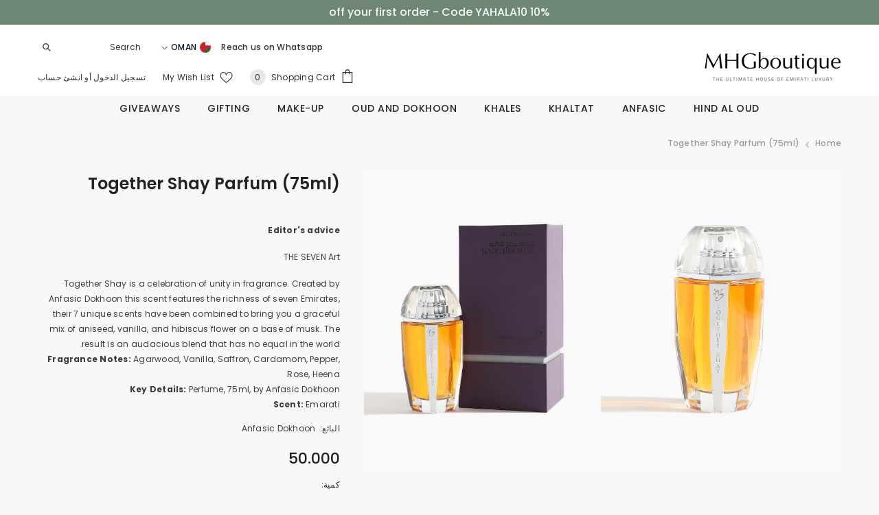

--- FILE ---
content_type: text/html; charset=utf-8
request_url: https://oman.mhgboutique.com/ar/products/together-shay-75ml
body_size: 65213
content:
<!doctype html><html class="no-js" lang="ar" dir="rtl">
    <head>

        <meta charset="utf-8">
        <meta http-equiv="X-UA-Compatible" content="IE=edge">
        <meta name="viewport" content="width=device-width,initial-scale=1">
        <meta name="theme-color" content="">
        <link rel="canonical" href="https://oman.mhgboutique.com/ar/products/together-shay-75ml">
        <link rel="canonical" href="https://oman.mhgboutique.com/ar/products/together-shay-75ml" canonical-shop-url="https://oman.mhgboutique.com/"><link rel="shortcut icon" href="//oman.mhgboutique.com/cdn/shop/files/MHGB_favi_32x32.png?v=1691052165" type="image/png"><link rel="preconnect" href="https://cdn.shopify.com" crossorigin>
        <title>
            Together Shay Parfum (75ml)
 &ndash; MHGboutique - Oman</title>
        
            <meta name="description" content="Editor&#39;s advice THE SEVEN Art Together Shay is a celebration of unity in fragrance. Created by Anfasic Dokhoon this scent features the richness of seven Emirates, their 7 unique scents have been combined to bring you a graceful mix of aniseed, vanilla, and hibiscus flower on a base of musk. The result is an audacious b">
        
        

<meta property="og:site_name" content="MHGboutique - Oman">
<meta property="og:url" content="https://oman.mhgboutique.com/ar/products/together-shay-75ml">
<meta property="og:title" content="Together Shay Parfum (75ml)">
<meta property="og:type" content="product">
<meta property="og:description" content="Editor&#39;s advice THE SEVEN Art Together Shay is a celebration of unity in fragrance. Created by Anfasic Dokhoon this scent features the richness of seven Emirates, their 7 unique scents have been combined to bring you a graceful mix of aniseed, vanilla, and hibiscus flower on a base of musk. The result is an audacious b"><meta property="og:image" content="http://oman.mhgboutique.com/cdn/shop/files/6291107648125_1.jpg?v=1691132621">
  <meta property="og:image:secure_url" content="https://oman.mhgboutique.com/cdn/shop/files/6291107648125_1.jpg?v=1691132621">
  <meta property="og:image:width" content="2160">
  <meta property="og:image:height" content="2700"><meta property="og:price:amount" content="50.00">
  <meta property="og:price:currency" content="OMR"><meta name="twitter:card" content="summary_large_image">
<meta name="twitter:title" content="Together Shay Parfum (75ml)">
<meta name="twitter:description" content="Editor&#39;s advice THE SEVEN Art Together Shay is a celebration of unity in fragrance. Created by Anfasic Dokhoon this scent features the richness of seven Emirates, their 7 unique scents have been combined to bring you a graceful mix of aniseed, vanilla, and hibiscus flower on a base of musk. The result is an audacious b">

        <script>window.performance && window.performance.mark && window.performance.mark('shopify.content_for_header.start');</script><meta name="google-site-verification" content="VexPy4c8aHKTdhu_JNfe81GfsVkdfB5Gi0k9ANO3VHI">
<meta id="shopify-digital-wallet" name="shopify-digital-wallet" content="/10310451255/digital_wallets/dialog">
<link rel="alternate" hreflang="x-default" href="https://oman.mhgboutique.com/products/together-shay-75ml">
<link rel="alternate" hreflang="en-OM" href="https://oman.mhgboutique.com/products/together-shay-75ml">
<link rel="alternate" hreflang="ar-OM" href="https://oman.mhgboutique.com/ar/products/together-shay-75ml">
<link rel="alternate" type="application/json+oembed" href="https://oman.mhgboutique.com/ar/products/together-shay-75ml.oembed">
<script async="async" src="/checkouts/internal/preloads.js?locale=ar-OM"></script>
<script id="shopify-features" type="application/json">{"accessToken":"4371664c48f3bae8b1984683e56fcc4a","betas":["rich-media-storefront-analytics"],"domain":"oman.mhgboutique.com","predictiveSearch":true,"shopId":10310451255,"locale":"ar"}</script>
<script>var Shopify = Shopify || {};
Shopify.shop = "mhgboutique-oman.myshopify.com";
Shopify.locale = "ar";
Shopify.currency = {"active":"OMR","rate":"1.0"};
Shopify.country = "OM";
Shopify.theme = {"name":"Mhgboutique_OMAN","id":122361020471,"schema_name":"Ella","schema_version":"6.3.0","theme_store_id":null,"role":"main"};
Shopify.theme.handle = "null";
Shopify.theme.style = {"id":null,"handle":null};
Shopify.cdnHost = "oman.mhgboutique.com/cdn";
Shopify.routes = Shopify.routes || {};
Shopify.routes.root = "/ar/";</script>
<script type="module">!function(o){(o.Shopify=o.Shopify||{}).modules=!0}(window);</script>
<script>!function(o){function n(){var o=[];function n(){o.push(Array.prototype.slice.apply(arguments))}return n.q=o,n}var t=o.Shopify=o.Shopify||{};t.loadFeatures=n(),t.autoloadFeatures=n()}(window);</script>
<script id="shop-js-analytics" type="application/json">{"pageType":"product"}</script>
<script defer="defer" async type="module" src="//oman.mhgboutique.com/cdn/shopifycloud/shop-js/modules/v2/client.init-shop-cart-sync_C5BV16lS.en.esm.js"></script>
<script defer="defer" async type="module" src="//oman.mhgboutique.com/cdn/shopifycloud/shop-js/modules/v2/chunk.common_CygWptCX.esm.js"></script>
<script type="module">
  await import("//oman.mhgboutique.com/cdn/shopifycloud/shop-js/modules/v2/client.init-shop-cart-sync_C5BV16lS.en.esm.js");
await import("//oman.mhgboutique.com/cdn/shopifycloud/shop-js/modules/v2/chunk.common_CygWptCX.esm.js");

  window.Shopify.SignInWithShop?.initShopCartSync?.({"fedCMEnabled":true,"windoidEnabled":true});

</script>
<script>(function() {
  var isLoaded = false;
  function asyncLoad() {
    if (isLoaded) return;
    isLoaded = true;
    var urls = ["\/\/cdn.app.metorik.com\/js\/shopify\/mtk.js?shop=mhgboutique-oman.myshopify.com","\/\/cdn.shopify.com\/proxy\/bb7e8e7a86518b5f192f0d2137cfbf08a380d2ae1df73103a43e821d621f5e11\/api.goaffpro.com\/loader.js?shop=mhgboutique-oman.myshopify.com\u0026sp-cache-control=cHVibGljLCBtYXgtYWdlPTkwMA"];
    for (var i = 0; i < urls.length; i++) {
      var s = document.createElement('script');
      s.type = 'text/javascript';
      s.async = true;
      s.src = urls[i];
      var x = document.getElementsByTagName('script')[0];
      x.parentNode.insertBefore(s, x);
    }
  };
  if(window.attachEvent) {
    window.attachEvent('onload', asyncLoad);
  } else {
    window.addEventListener('load', asyncLoad, false);
  }
})();</script>
<script id="__st">var __st={"a":10310451255,"offset":14400,"reqid":"d71850e7-bde3-4ab2-b19d-1cf1d9859ef5-1768628103","pageurl":"oman.mhgboutique.com\/ar\/products\/together-shay-75ml","u":"82046c396807","p":"product","rtyp":"product","rid":6740640268343};</script>
<script>window.ShopifyPaypalV4VisibilityTracking = true;</script>
<script id="captcha-bootstrap">!function(){'use strict';const t='contact',e='account',n='new_comment',o=[[t,t],['blogs',n],['comments',n],[t,'customer']],c=[[e,'customer_login'],[e,'guest_login'],[e,'recover_customer_password'],[e,'create_customer']],r=t=>t.map((([t,e])=>`form[action*='/${t}']:not([data-nocaptcha='true']) input[name='form_type'][value='${e}']`)).join(','),a=t=>()=>t?[...document.querySelectorAll(t)].map((t=>t.form)):[];function s(){const t=[...o],e=r(t);return a(e)}const i='password',u='form_key',d=['recaptcha-v3-token','g-recaptcha-response','h-captcha-response',i],f=()=>{try{return window.sessionStorage}catch{return}},m='__shopify_v',_=t=>t.elements[u];function p(t,e,n=!1){try{const o=window.sessionStorage,c=JSON.parse(o.getItem(e)),{data:r}=function(t){const{data:e,action:n}=t;return t[m]||n?{data:e,action:n}:{data:t,action:n}}(c);for(const[e,n]of Object.entries(r))t.elements[e]&&(t.elements[e].value=n);n&&o.removeItem(e)}catch(o){console.error('form repopulation failed',{error:o})}}const l='form_type',E='cptcha';function T(t){t.dataset[E]=!0}const w=window,h=w.document,L='Shopify',v='ce_forms',y='captcha';let A=!1;((t,e)=>{const n=(g='f06e6c50-85a8-45c8-87d0-21a2b65856fe',I='https://cdn.shopify.com/shopifycloud/storefront-forms-hcaptcha/ce_storefront_forms_captcha_hcaptcha.v1.5.2.iife.js',D={infoText:'Protected by hCaptcha',privacyText:'Privacy',termsText:'Terms'},(t,e,n)=>{const o=w[L][v],c=o.bindForm;if(c)return c(t,g,e,D).then(n);var r;o.q.push([[t,g,e,D],n]),r=I,A||(h.body.append(Object.assign(h.createElement('script'),{id:'captcha-provider',async:!0,src:r})),A=!0)});var g,I,D;w[L]=w[L]||{},w[L][v]=w[L][v]||{},w[L][v].q=[],w[L][y]=w[L][y]||{},w[L][y].protect=function(t,e){n(t,void 0,e),T(t)},Object.freeze(w[L][y]),function(t,e,n,w,h,L){const[v,y,A,g]=function(t,e,n){const i=e?o:[],u=t?c:[],d=[...i,...u],f=r(d),m=r(i),_=r(d.filter((([t,e])=>n.includes(e))));return[a(f),a(m),a(_),s()]}(w,h,L),I=t=>{const e=t.target;return e instanceof HTMLFormElement?e:e&&e.form},D=t=>v().includes(t);t.addEventListener('submit',(t=>{const e=I(t);if(!e)return;const n=D(e)&&!e.dataset.hcaptchaBound&&!e.dataset.recaptchaBound,o=_(e),c=g().includes(e)&&(!o||!o.value);(n||c)&&t.preventDefault(),c&&!n&&(function(t){try{if(!f())return;!function(t){const e=f();if(!e)return;const n=_(t);if(!n)return;const o=n.value;o&&e.removeItem(o)}(t);const e=Array.from(Array(32),(()=>Math.random().toString(36)[2])).join('');!function(t,e){_(t)||t.append(Object.assign(document.createElement('input'),{type:'hidden',name:u})),t.elements[u].value=e}(t,e),function(t,e){const n=f();if(!n)return;const o=[...t.querySelectorAll(`input[type='${i}']`)].map((({name:t})=>t)),c=[...d,...o],r={};for(const[a,s]of new FormData(t).entries())c.includes(a)||(r[a]=s);n.setItem(e,JSON.stringify({[m]:1,action:t.action,data:r}))}(t,e)}catch(e){console.error('failed to persist form',e)}}(e),e.submit())}));const S=(t,e)=>{t&&!t.dataset[E]&&(n(t,e.some((e=>e===t))),T(t))};for(const o of['focusin','change'])t.addEventListener(o,(t=>{const e=I(t);D(e)&&S(e,y())}));const B=e.get('form_key'),M=e.get(l),P=B&&M;t.addEventListener('DOMContentLoaded',(()=>{const t=y();if(P)for(const e of t)e.elements[l].value===M&&p(e,B);[...new Set([...A(),...v().filter((t=>'true'===t.dataset.shopifyCaptcha))])].forEach((e=>S(e,t)))}))}(h,new URLSearchParams(w.location.search),n,t,e,['guest_login'])})(!0,!0)}();</script>
<script integrity="sha256-4kQ18oKyAcykRKYeNunJcIwy7WH5gtpwJnB7kiuLZ1E=" data-source-attribution="shopify.loadfeatures" defer="defer" src="//oman.mhgboutique.com/cdn/shopifycloud/storefront/assets/storefront/load_feature-a0a9edcb.js" crossorigin="anonymous"></script>
<script data-source-attribution="shopify.dynamic_checkout.dynamic.init">var Shopify=Shopify||{};Shopify.PaymentButton=Shopify.PaymentButton||{isStorefrontPortableWallets:!0,init:function(){window.Shopify.PaymentButton.init=function(){};var t=document.createElement("script");t.src="https://oman.mhgboutique.com/cdn/shopifycloud/portable-wallets/latest/portable-wallets.ar.js",t.type="module",document.head.appendChild(t)}};
</script>
<script data-source-attribution="shopify.dynamic_checkout.buyer_consent">
  function portableWalletsHideBuyerConsent(e){var t=document.getElementById("shopify-buyer-consent"),n=document.getElementById("shopify-subscription-policy-button");t&&n&&(t.classList.add("hidden"),t.setAttribute("aria-hidden","true"),n.removeEventListener("click",e))}function portableWalletsShowBuyerConsent(e){var t=document.getElementById("shopify-buyer-consent"),n=document.getElementById("shopify-subscription-policy-button");t&&n&&(t.classList.remove("hidden"),t.removeAttribute("aria-hidden"),n.addEventListener("click",e))}window.Shopify?.PaymentButton&&(window.Shopify.PaymentButton.hideBuyerConsent=portableWalletsHideBuyerConsent,window.Shopify.PaymentButton.showBuyerConsent=portableWalletsShowBuyerConsent);
</script>
<script data-source-attribution="shopify.dynamic_checkout.cart.bootstrap">document.addEventListener("DOMContentLoaded",(function(){function t(){return document.querySelector("shopify-accelerated-checkout-cart, shopify-accelerated-checkout")}if(t())Shopify.PaymentButton.init();else{new MutationObserver((function(e,n){t()&&(Shopify.PaymentButton.init(),n.disconnect())})).observe(document.body,{childList:!0,subtree:!0})}}));
</script>
<script id="sections-script" data-sections="header" defer="defer" src="//oman.mhgboutique.com/cdn/shop/t/5/compiled_assets/scripts.js?v=1218"></script>
<script>window.performance && window.performance.mark && window.performance.mark('shopify.content_for_header.end');</script>

        <style>
    
        
        
        
        

        @font-face { font-display: swap;
  font-family: Poppins;
  font-weight: 400;
  font-style: normal;
  src: url("//oman.mhgboutique.com/cdn/fonts/poppins/poppins_n4.0ba78fa5af9b0e1a374041b3ceaadf0a43b41362.woff2") format("woff2"),
       url("//oman.mhgboutique.com/cdn/fonts/poppins/poppins_n4.214741a72ff2596839fc9760ee7a770386cf16ca.woff") format("woff");
}

        @font-face { font-display: swap;
  font-family: Poppins;
  font-weight: 500;
  font-style: normal;
  src: url("//oman.mhgboutique.com/cdn/fonts/poppins/poppins_n5.ad5b4b72b59a00358afc706450c864c3c8323842.woff2") format("woff2"),
       url("//oman.mhgboutique.com/cdn/fonts/poppins/poppins_n5.33757fdf985af2d24b32fcd84c9a09224d4b2c39.woff") format("woff");
}

        @font-face { font-display: swap;
  font-family: Poppins;
  font-weight: 600;
  font-style: normal;
  src: url("//oman.mhgboutique.com/cdn/fonts/poppins/poppins_n6.aa29d4918bc243723d56b59572e18228ed0786f6.woff2") format("woff2"),
       url("//oman.mhgboutique.com/cdn/fonts/poppins/poppins_n6.5f815d845fe073750885d5b7e619ee00e8111208.woff") format("woff");
}

        @font-face { font-display: swap;
  font-family: Poppins;
  font-weight: 700;
  font-style: normal;
  src: url("//oman.mhgboutique.com/cdn/fonts/poppins/poppins_n7.56758dcf284489feb014a026f3727f2f20a54626.woff2") format("woff2"),
       url("//oman.mhgboutique.com/cdn/fonts/poppins/poppins_n7.f34f55d9b3d3205d2cd6f64955ff4b36f0cfd8da.woff") format("woff");
}


        

        
                  
        
    

    :root {
        /* Settings Body */
        
            --font-body-family: Poppins,sans-serif;
        
        --font-body-size: 12px;
        --font-body-weight: 500;
        --body-line-height: 22px;
        --body-letter-spacing: .02em;

        /* Settings Heading */
        
            --font-heading-family: Poppins,sans-serif;
        
        --font-heading-size: 16px;
        --font-heading-weight: 400;
        --font-heading-style: normal;
        --heading-line-height: 24px;
        --heading-letter-spacing: .05em;
        --heading-text-transform: uppercase;
        --heading-border-height: 2px;

        /* Settings Navigation */
        /* Menu Lv1 */
        
            --font-menu-lv1-family: Poppins,sans-serif;
        
        --font-menu-lv1-size: 14px;
        --font-menu-lv1-weight: 500;
        --menu-lv1-line-height: 15px;
        --menu-lv1-letter-spacing: .04em;
        --menu-lv1-text-transform: uppercase;

        /* Menu Lv2 */
        
            --font-menu-lv2-family: Poppins,sans-serif;
        
        --font-menu-lv2-size: 12px;
        --font-menu-lv2-weight: 400;
        --menu-lv2-line-height: 22px;
        --menu-lv2-letter-spacing: .02em;
        --menu-lv2-text-transform: capitalize;

        /* Menu Lv3 */
        
            --font-menu-lv3-family: Poppins,sans-serif;
        
        --font-menu-lv3-size: 12px;
        --font-menu-lv3-weight: 400;
        --menu-lv3-line-height: 22px;
        --menu-lv3-letter-spacing: .02em;
        --menu-lv3-text-transform: capitalize;

        /* Mega Menu Lv2 */
        
            --font-mega-menu-lv2-family: Poppins,sans-serif;
        
        --font-mega-menu-lv2-size: 12px;
        --font-mega-menu-lv2-weight: 600;
        --font-mega-menu-lv2-style: normal;
        --mega-menu-lv2-line-height: 22px;
        --mega-menu-lv2-letter-spacing: .02em;
        --mega-menu-lv2-text-transform: uppercase;

        /* Mega Menu Lv3 */
        
            --font-mega-menu-lv3-family: Poppins,sans-serif;
        
        --font-mega-menu-lv3-size: 12px;
        --font-mega-menu-lv3-weight: 400;
        --mega-menu-lv3-line-height: 22px;
        --mega-menu-lv3-letter-spacing: .02em;
        --mega-menu-lv3-text-transform: capitalize;

        /* Product Card Title */--product-title-font: Poppins,sans-serif;--product-title-font-size : 12px;
        --product-title-font-weight : 500;
        --product-title-line-height: 22px;
        --product-title-letter-spacing: .02em;
        --product-title-line-text : 2;
        --product-title-text-transform : capitalize;
        --product-title-margin-bottom: 10px;

        /* Product Card Vendor */--product-vendor-font: Poppins,sans-serif;--product-vendor-font-size : 12px;
        --product-vendor-font-weight : 400;
        --product-vendor-font-style : normal;
        --product-vendor-line-height: 22px;
        --product-vendor-letter-spacing: .02em;
        --product-vendor-text-transform : uppercase;
        --product-vendor-margin-bottom: 0px;

        /* Product Card Price */--product-price-font: Poppins,sans-serif;--product-price-font-size : 14px;
        --product-price-font-weight : 500;
        --product-price-line-height: 22px;
        --product-price-letter-spacing: .02em;
        --product-price-margin-top: 0px;
        --product-price-margin-bottom: 13px;

        /* Product Card Badge */--badge-font: Poppins,sans-serif;--badge-font-size : 12px;
        --badge-font-weight : 400;
        --badge-text-transform : capitalize;
        --badge-letter-spacing: .02em;
        --badge-line-height: 20px;
        --badge-border-radius: 0px;
        --badge-padding-top: 0px;
        --badge-padding-bottom: 0px;
        --badge-padding-left-right: 8px;
        --badge-postion-top: 0px;
        --badge-postion-left-right: 0px;

        /* Product Quickview */
        --product-quickview-font-size : 12px;
        --product-quickview-line-height: 23px;
        --product-quickview-border-radius: 1px;
        --product-quickview-padding-top: 0px;
        --product-quickview-padding-bottom: 0px;
        --product-quickview-padding-left-right: 7px;
        --product-quickview-sold-out-product: #e95144;--product-quickview-box-shadow: none;/* Blog Card Tile */--blog-title-font: Poppins,sans-serif;--blog-title-font-size : 20px;
        --blog-title-font-weight : 700;
        --blog-title-line-height: 29px;
        --blog-title-letter-spacing: .09em;
        --blog-title-text-transform : uppercase;

        /* Blog Card Info (Date, Author) */--blog-info-font: Poppins,sans-serif;--blog-info-font-size : 14px;
        --blog-info-font-weight : 400;
        --blog-info-line-height: 20px;
        --blog-info-letter-spacing: .02em;
        --blog-info-text-transform : uppercase;

        /* Button 1 */--btn-1-font-family: Poppins,sans-serif;--btn-1-font-size: 14px;
        --btn-1-font-weight: 500;
        --btn-1-text-transform: uppercase;
        --btn-1-line-height: 22px;
        --btn-1-letter-spacing: .05em;
        --btn-1-text-align: center;
        --btn-1-border-radius: 0px;
        --btn-1-border-width: 1px;
        --btn-1-border-style: solid;
        --btn-1-padding-top: 10px;
        --btn-1-padding-bottom: 10px;
        --btn-1-horizontal-length: 0px;
        --btn-1-vertical-length: 0px;
        --btn-1-blur-radius: 0px;
        --btn-1-spread: 0px;
        
        
        
          --btn-1-all-bg-opacity-hover: rgba(0, 0, 0, 0.5);
        
        
            --btn-1-inset: ;
        

        /* Button 2 */--btn-2-font-family: Poppins,sans-serif;--btn-2-font-size: 18px;
        --btn-2-font-weight: 500;
        --btn-2-text-transform: uppercase;
        --btn-2-line-height: 23px;
        --btn-2-letter-spacing: .05em;
        --btn-2-text-align: right;
        --btn-2-border-radius: 6px;
        --btn-2-border-width: 1px;
        --btn-2-border-style: solid;
        --btn-2-padding-top: 20px;
        --btn-2-padding-bottom: 20px;
        --btn-2-horizontal-length: 4px;
        --btn-2-vertical-length: 4px;
        --btn-2-blur-radius: 7px;
        --btn-2-spread: 0px;
        
        
          --btn-2-all-bg-opacity: rgba(25, 145, 226, 0.5);
        
        
          --btn-2-all-bg-opacity-hover: rgba(0, 0, 0, 0.5);
        
        
            --btn-2-inset: ;
        

        /* Button 3 */--btn-3-font-family: Poppins,sans-serif;--btn-3-font-size: 14px;
        --btn-3-font-weight: 700;
        --btn-3-text-transform: uppercase;
        --btn-3-line-height: 22px;
        --btn-3-letter-spacing: .05em;
        --btn-3-text-align: center;
        --btn-3-border-radius: 0px;
        --btn-3-border-width: 1px;
        --btn-3-border-style: solid;
        --btn-3-padding-top: 10px;
        --btn-3-padding-bottom: 10px;
        --btn-3-horizontal-length: 0px;
        --btn-3-vertical-length: 0px;
        --btn-3-blur-radius: 0px;
        --btn-3-spread: 0px;
        
        
          --btn-3-all-bg-opacity: rgba(0, 0, 0, 0.1);
        
        
          --btn-3-all-bg-opacity-hover: rgba(0, 0, 0, 0.1);
        

        
            --btn-3-inset: ;
        

        /* Footer Heading */--footer-heading-font-family: Poppins,sans-serif;--footer-heading-font-size : 15px;
        --footer-heading-font-weight : 600;
        --footer-heading-line-height : 22px;
        --footer-heading-letter-spacing : .05em;
        --footer-heading-text-transform : uppercase;

        /* Footer Link */--footer-link-font-family: Poppins,sans-serif;--footer-link-font-size : 12px;
        --footer-link-font-weight : 400;
        --footer-link-line-height : 28px;
        --footer-link-letter-spacing : .02em;
        --footer-link-text-transform : capitalize;

        /* Page Title */
        
            --font-page-title-family: Poppins,sans-serif;
        
        --font-page-title-size: 20px;
        --font-page-title-weight: 700;
        --font-page-title-style: normal;
        --page-title-line-height: 20px;
        --page-title-letter-spacing: .05em;
        --page-title-text-transform: uppercase;

        /* Font Product Tab Title */
        --font-tab-type-1: Poppins,sans-serif;
        --font-tab-type-2: Poppins,sans-serif;

        /* Text Size */
        --text-size-font-size : 10px;
        --text-size-font-weight : 400;
        --text-size-line-height : 22px;
        --text-size-letter-spacing : 0;
        --text-size-text-transform : uppercase;
        --text-size-color : #787878;

        /* Font Weight */
        --font-weight-normal: 400;
        --font-weight-medium: 500;
        --font-weight-semibold: 600;
        --font-weight-bold: 700;
        --font-weight-bolder: 800;
        --font-weight-black: 900;

        /* Radio Button */
        --form-label-checkbox-before-bg: #fff;
        --form-label-checkbox-before-border: #cecece;
        --form-label-checkbox-before-bg-checked: #000;

        /* Conatiner */
        --header-custom-width-container: 1600px;
        --body-custom-width-container: 1600px;
        --footer-custom-width-container: 1600px;

        /* Layout Boxed */
        --color-background-layout-boxed: #f8f8f8;/* Arrow */
        --position-horizontal-slick-arrow: 0;

        /* General Color*/
        --color-text: #232323;
        --color-text2: #969696;
        --color-global: #232323;
        --color-white: #FFFFFF;
        --color-grey: #868686;
        --color-black: #202020;
        --color-base-text-rgb: 35, 35, 35;
        --color-base-text2-rgb: 150, 150, 150;
        --color-background: #f8f8f8;
        --color-background-rgb: 248, 248, 248;
        --color-background-overylay: rgba(248, 248, 248, 0.9);
        --color-base-accent-text: ;
        --color-base-accent-1: ;
        --color-base-accent-2: ;
        --color-link: #232323;
        --color-link-hover: #232323;
        --color-error: #D93333;
        --color-error-bg: #FCEEEE;
        --color-success: #5A5A5A;
        --color-success-bg: #DFF0D8;
        --color-info: #202020;
        --color-info-bg: #FFF2DD;
        --color-link-underline: rgba(35, 35, 35, 0.5);

        --color-breadcrumb: #999999;
        --colors-breadcrumb-hover: #232323;
        --colors-breadcrumb-active: #999999;

        --border-global: #e6e6e6;
        --bg-global: #fafafa;

        --bg-planceholder: #fafafa;

        --color-warning: #fff;
        --bg-warning: #d08279;

        --color-background-10 : #e3e3e3;
        --color-background-20 : #cdcdcd;
        --color-background-30 : #b8b8b8;
        --color-background-50 : #8e8e8e;
        --color-background-global : #8e8e8e;

        /* Arrow Color */
        --arrow-color: #323232;
        --arrow-background-color: rgba(0,0,0,0);
        --arrow-border-color: #ccc;
        --arrow-color-hover: #323232;
        --arrow-background-color-hover: #f8f8f8;
        --arrow-border-color-hover: #f8f8f8;

        --arrow-width: 35px;
        --arrow-height: 35px;
        --arrow-size: px;
        --arrow-size-icon: 17px;
        --arrow-border-radius: 50%;
        --arrow-border-width: 1px;

        /* Pagination Color */
        --pagination-item-color: #3c3c3c;
        --pagination-item-color-active: #3c3c3c;
        --pagination-item-bg-color: 
        rgba(0,0,0,0);
        --pagination-item-bg-color-active: #fff;
        --pagination-item-border-color: #fff;
        --pagination-item-border-color-active: #ffffff;

        --pagination-arrow-color: #3c3c3c;
        --pagination-arrow-color-active: #3c3c3c;
        --pagination-arrow-bg-color: #fff;
        --pagination-arrow-bg-color-active: #fff;
        --pagination-arrow-border-color: #fff;
        --pagination-arrow-border-color-active: #fff;

        /* Dots Color */
        --dots-color: transparent;
        --dots-border-color: #323232;
        --dots-color-active: #323232;
        --dots-border-color-active: #323232;
        --dots-style2-background-opacity: #00000050;
        --dots-width: 12px;
        --dots-height: 12px;

        /* Button Color */
        --btn-1-color: #f8f8f8;
        --btn-1-bg: #304836;
        --btn-1-border: #232323;
        --btn-1-color-hover: #fff;
        --btn-1-bg-hover: #304836;
        --btn-1-border-hover: #304836;

        --btn-2-color: #304836;
        --btn-2-bg: #f8f8f8;
        --btn-2-border: #727272;
        --btn-2-color-hover: #FFFFFF;
        --btn-2-bg-hover: #232323;
        --btn-2-border-hover: #232323;

        --btn-3-color: #FFFFFF;
        --btn-3-bg: #e9514b;
        --btn-3-border: #e9514b;
        --btn-3-color-hover: #ffffff;
        --btn-3-bg-hover: #e9514b;
        --btn-3-border-hover: #e9514b;

        --anchor-transition: all ease .3s;
        --bg-white: #ffffff;
        --bg-black: #000000;
        --bg-grey: #808080;
        --icon: var(--color-text);
        --text-cart: #3c3c3c;
        --duration-short: 100ms;
        --duration-default: 350ms;
        --duration-long: 500ms;

        --form-input-bg: #ffffff;
        --form-input-border: #c7c7c7;
        --form-input-color: #232323;;
        --form-input-placeholder: #868686;
        --form-label: #232323;

        --new-badge-color: #f7f8fa;
        --new-badge-bg: #304836;
        --sale-badge-color: #ffffff;
        --sale-badge-bg: #304836;
        --sold-out-badge-color: #ffffff;
        --sold-out-badge-bg: #c1c1c1;
        --custom-badge-color: #ffffff;
        --custom-badge-bg: #d08279;
        --bundle-badge-color: #ffffff;
        --bundle-badge-bg: #232323;
        
        --product-title-color : #232323;
        --product-title-color-hover : #232323;
        --product-vendor-color : #969696;
        --product-price-color : #232323;
        --product-sale-price-color : #304836;
        --product-compare-price-color : #969696;
        --product-review-full-color : #000000;
        --product-review-empty-color : #A4A4A4;
        --product-swatch-border : #cbcbcb;
        --product-swatch-border-active : #232323;
        --product-swatch-width : 40px;
        --product-swatch-height : 40px;
        --product-swatch-border-radius : 0px;
        --product-swatch-color-width : 40px;
        --product-swatch-color-height : 40px;
        --product-swatch-color-border-radius : 20px;
        --product-wishlist-color : #000000;
        --product-wishlist-bg : #ffffff;
        --product-wishlist-color-added : #ffffff;
        --product-wishlist-bg-added : #000000;
        --product-compare-color : #000000;
        --product-compare-bg : #FFFFFF;
        --product-compare-color-added : #D12442;
        --product-compare-bg-added : #FFFFFF;
        --product-hot-stock-text-color : #d62828;
        --product-quick-view-color : #000000;
        --product-cart-image-fit : contain;

        
          --product-quick-view-bg : #FFFFFF;
        
        --product-quick-view-color-hover : #FFFFFF;
        --product-quick-view-bg-hover : #000000;

        --product-action-color : #232323;       
        --product-action-bg : #ffffff;
        --product-action-border : #000000;
        --product-action-color-hover : #FFFFFF;
        --product-action-bg-hover : #232323;
        --product-action-border-hover : #232323;

        /* Multilevel Category Filter */
        --color-label-multiLevel-categories: #232323;
        --bg-label-multiLevel-categories: #fff;
        --color-button-multiLevel-categories: #fff;
        --bg-button-multiLevel-categories: #ff8b21;
        --border-button-multiLevel-categories: transparent;
        --hover-color-button-multiLevel-categories: #fff;
        --hover-bg-button-multiLevel-categories: #ff8b21;--cart-item-bg : #ffffff;
            --cart-item-border : #e8e8e8;
            --cart-item-border-width : 1px;
            --cart-item-border-style : solid;

        --w-product-swatch-custom: 30px;
        --h-product-swatch-custom: 30px;
        --w-product-swatch-custom-mb: 20px;
        --h-product-swatch-custom-mb: 20px;
        --font-size-product-swatch-more: 12px;

        --swatch-border : #cbcbcb;
        --swatch-border-active : #232323;

        --variant-size: #232323;
        --variant-size-border: #e7e7e7;
        --variant-size-bg: #ffffff;
        --variant-size-hover: #ffffff;
        --variant-size-border-hover: #232323;
        --variant-size-bg-hover: #232323;

        --variant-bg : #ffffff;
        --variant-color : #232323;
        --variant-bg-active : #ffffff;
        --variant-color-active : #232323;

        /* Font Size Text Social */
        --fontsize-text-social: 12px;
        
        /* Sidebar Animation */
        --page-content-distance: 64px;
        --sidebar-content-distance: 40px;
        --button-transition-ease: cubic-bezier(.25,.46,.45,.94);

        /* Loading Spinner Color */
        --spinner-top-color: #fc0;
        --spinner-right-color: #4dd4c6;
        --spinner-bottom-color: #f00;
        --spinner-left-color: #f6f6f6;
    }
</style>

        <link href="//oman.mhgboutique.com/cdn/shop/t/5/assets/base.css?v=7131301588105947471690883954" rel="stylesheet" type="text/css" media="all" />
<link href="//oman.mhgboutique.com/cdn/shop/t/5/assets/custom.css?v=50171448622667787981691061289" rel="stylesheet" type="text/css" media="all" />
<link href="//oman.mhgboutique.com/cdn/shop/t/5/assets/layout_rtl.css?v=86870378479025225451690883958" rel="stylesheet" type="text/css" media="all" />

        <script>document.documentElement.className = document.documentElement.className.replace('no-js', 'js');</script>
    
	
<link href="//oman.mhgboutique.com/cdn/shop/t/5/assets/ly-rtl.css?v=149078421837394093591690884027" rel="stylesheet" type="text/css" media="all" /><link href="//oman.mhgboutique.com/cdn/shop/t/5/assets/zenithify.smartlabels.css?v=18911673580281659851690883959" rel="stylesheet" type="text/css" media="all" /><script> var zenslCheckAjax = true; var zenslLoaded = false; </script><script src="//oman.mhgboutique.com/cdn/shop/t/5/assets/zenithify.smartlabels.js?v=111603181540343972631690883959" type="text/javascript"></script><script>if (typeof ZENITHIFY === 'undefined') ZENITHIFY = {}; if (typeof ZENITHIFY.smartLabels === 'undefined') ZENITHIFY.smartLabels = {}; ZENITHIFY.smartLabels.product = { "id": 6740640268343, "price": 5000, "handle": "together-shay-75ml", "tags": ["20percent","75ml","Discount","Emarati","not_outlet","spo-default","spo-disabled","SuperSale","voucher_yes"], "published_at": "1670313365", "variants": [  { "id": 40039989641271, "price": 5000, "inventory_management": "shopify", "inventory_quantity": 10 }   ], "collections": [267333959735,260466212919,262923976759,265432203319,265432268855,167061913655,276172865591,263661944887,262644924471,266172203063,76968427575,266266476599,266172334135,263326105655,271416295479,262977454135,266290593847,271416361015,267286544439,76969476151,260466802743,276833927223,263053574199,266256089143,76968067127,76969574455,76968296503,76969607223] }</script>
<link href="https://monorail-edge.shopifysvc.com" rel="dns-prefetch">
<script>(function(){if ("sendBeacon" in navigator && "performance" in window) {try {var session_token_from_headers = performance.getEntriesByType('navigation')[0].serverTiming.find(x => x.name == '_s').description;} catch {var session_token_from_headers = undefined;}var session_cookie_matches = document.cookie.match(/_shopify_s=([^;]*)/);var session_token_from_cookie = session_cookie_matches && session_cookie_matches.length === 2 ? session_cookie_matches[1] : "";var session_token = session_token_from_headers || session_token_from_cookie || "";function handle_abandonment_event(e) {var entries = performance.getEntries().filter(function(entry) {return /monorail-edge.shopifysvc.com/.test(entry.name);});if (!window.abandonment_tracked && entries.length === 0) {window.abandonment_tracked = true;var currentMs = Date.now();var navigation_start = performance.timing.navigationStart;var payload = {shop_id: 10310451255,url: window.location.href,navigation_start,duration: currentMs - navigation_start,session_token,page_type: "product"};window.navigator.sendBeacon("https://monorail-edge.shopifysvc.com/v1/produce", JSON.stringify({schema_id: "online_store_buyer_site_abandonment/1.1",payload: payload,metadata: {event_created_at_ms: currentMs,event_sent_at_ms: currentMs}}));}}window.addEventListener('pagehide', handle_abandonment_event);}}());</script>
<script id="web-pixels-manager-setup">(function e(e,d,r,n,o){if(void 0===o&&(o={}),!Boolean(null===(a=null===(i=window.Shopify)||void 0===i?void 0:i.analytics)||void 0===a?void 0:a.replayQueue)){var i,a;window.Shopify=window.Shopify||{};var t=window.Shopify;t.analytics=t.analytics||{};var s=t.analytics;s.replayQueue=[],s.publish=function(e,d,r){return s.replayQueue.push([e,d,r]),!0};try{self.performance.mark("wpm:start")}catch(e){}var l=function(){var e={modern:/Edge?\/(1{2}[4-9]|1[2-9]\d|[2-9]\d{2}|\d{4,})\.\d+(\.\d+|)|Firefox\/(1{2}[4-9]|1[2-9]\d|[2-9]\d{2}|\d{4,})\.\d+(\.\d+|)|Chrom(ium|e)\/(9{2}|\d{3,})\.\d+(\.\d+|)|(Maci|X1{2}).+ Version\/(15\.\d+|(1[6-9]|[2-9]\d|\d{3,})\.\d+)([,.]\d+|)( \(\w+\)|)( Mobile\/\w+|) Safari\/|Chrome.+OPR\/(9{2}|\d{3,})\.\d+\.\d+|(CPU[ +]OS|iPhone[ +]OS|CPU[ +]iPhone|CPU IPhone OS|CPU iPad OS)[ +]+(15[._]\d+|(1[6-9]|[2-9]\d|\d{3,})[._]\d+)([._]\d+|)|Android:?[ /-](13[3-9]|1[4-9]\d|[2-9]\d{2}|\d{4,})(\.\d+|)(\.\d+|)|Android.+Firefox\/(13[5-9]|1[4-9]\d|[2-9]\d{2}|\d{4,})\.\d+(\.\d+|)|Android.+Chrom(ium|e)\/(13[3-9]|1[4-9]\d|[2-9]\d{2}|\d{4,})\.\d+(\.\d+|)|SamsungBrowser\/([2-9]\d|\d{3,})\.\d+/,legacy:/Edge?\/(1[6-9]|[2-9]\d|\d{3,})\.\d+(\.\d+|)|Firefox\/(5[4-9]|[6-9]\d|\d{3,})\.\d+(\.\d+|)|Chrom(ium|e)\/(5[1-9]|[6-9]\d|\d{3,})\.\d+(\.\d+|)([\d.]+$|.*Safari\/(?![\d.]+ Edge\/[\d.]+$))|(Maci|X1{2}).+ Version\/(10\.\d+|(1[1-9]|[2-9]\d|\d{3,})\.\d+)([,.]\d+|)( \(\w+\)|)( Mobile\/\w+|) Safari\/|Chrome.+OPR\/(3[89]|[4-9]\d|\d{3,})\.\d+\.\d+|(CPU[ +]OS|iPhone[ +]OS|CPU[ +]iPhone|CPU IPhone OS|CPU iPad OS)[ +]+(10[._]\d+|(1[1-9]|[2-9]\d|\d{3,})[._]\d+)([._]\d+|)|Android:?[ /-](13[3-9]|1[4-9]\d|[2-9]\d{2}|\d{4,})(\.\d+|)(\.\d+|)|Mobile Safari.+OPR\/([89]\d|\d{3,})\.\d+\.\d+|Android.+Firefox\/(13[5-9]|1[4-9]\d|[2-9]\d{2}|\d{4,})\.\d+(\.\d+|)|Android.+Chrom(ium|e)\/(13[3-9]|1[4-9]\d|[2-9]\d{2}|\d{4,})\.\d+(\.\d+|)|Android.+(UC? ?Browser|UCWEB|U3)[ /]?(15\.([5-9]|\d{2,})|(1[6-9]|[2-9]\d|\d{3,})\.\d+)\.\d+|SamsungBrowser\/(5\.\d+|([6-9]|\d{2,})\.\d+)|Android.+MQ{2}Browser\/(14(\.(9|\d{2,})|)|(1[5-9]|[2-9]\d|\d{3,})(\.\d+|))(\.\d+|)|K[Aa][Ii]OS\/(3\.\d+|([4-9]|\d{2,})\.\d+)(\.\d+|)/},d=e.modern,r=e.legacy,n=navigator.userAgent;return n.match(d)?"modern":n.match(r)?"legacy":"unknown"}(),u="modern"===l?"modern":"legacy",c=(null!=n?n:{modern:"",legacy:""})[u],f=function(e){return[e.baseUrl,"/wpm","/b",e.hashVersion,"modern"===e.buildTarget?"m":"l",".js"].join("")}({baseUrl:d,hashVersion:r,buildTarget:u}),m=function(e){var d=e.version,r=e.bundleTarget,n=e.surface,o=e.pageUrl,i=e.monorailEndpoint;return{emit:function(e){var a=e.status,t=e.errorMsg,s=(new Date).getTime(),l=JSON.stringify({metadata:{event_sent_at_ms:s},events:[{schema_id:"web_pixels_manager_load/3.1",payload:{version:d,bundle_target:r,page_url:o,status:a,surface:n,error_msg:t},metadata:{event_created_at_ms:s}}]});if(!i)return console&&console.warn&&console.warn("[Web Pixels Manager] No Monorail endpoint provided, skipping logging."),!1;try{return self.navigator.sendBeacon.bind(self.navigator)(i,l)}catch(e){}var u=new XMLHttpRequest;try{return u.open("POST",i,!0),u.setRequestHeader("Content-Type","text/plain"),u.send(l),!0}catch(e){return console&&console.warn&&console.warn("[Web Pixels Manager] Got an unhandled error while logging to Monorail."),!1}}}}({version:r,bundleTarget:l,surface:e.surface,pageUrl:self.location.href,monorailEndpoint:e.monorailEndpoint});try{o.browserTarget=l,function(e){var d=e.src,r=e.async,n=void 0===r||r,o=e.onload,i=e.onerror,a=e.sri,t=e.scriptDataAttributes,s=void 0===t?{}:t,l=document.createElement("script"),u=document.querySelector("head"),c=document.querySelector("body");if(l.async=n,l.src=d,a&&(l.integrity=a,l.crossOrigin="anonymous"),s)for(var f in s)if(Object.prototype.hasOwnProperty.call(s,f))try{l.dataset[f]=s[f]}catch(e){}if(o&&l.addEventListener("load",o),i&&l.addEventListener("error",i),u)u.appendChild(l);else{if(!c)throw new Error("Did not find a head or body element to append the script");c.appendChild(l)}}({src:f,async:!0,onload:function(){if(!function(){var e,d;return Boolean(null===(d=null===(e=window.Shopify)||void 0===e?void 0:e.analytics)||void 0===d?void 0:d.initialized)}()){var d=window.webPixelsManager.init(e)||void 0;if(d){var r=window.Shopify.analytics;r.replayQueue.forEach((function(e){var r=e[0],n=e[1],o=e[2];d.publishCustomEvent(r,n,o)})),r.replayQueue=[],r.publish=d.publishCustomEvent,r.visitor=d.visitor,r.initialized=!0}}},onerror:function(){return m.emit({status:"failed",errorMsg:"".concat(f," has failed to load")})},sri:function(e){var d=/^sha384-[A-Za-z0-9+/=]+$/;return"string"==typeof e&&d.test(e)}(c)?c:"",scriptDataAttributes:o}),m.emit({status:"loading"})}catch(e){m.emit({status:"failed",errorMsg:(null==e?void 0:e.message)||"Unknown error"})}}})({shopId: 10310451255,storefrontBaseUrl: "https://oman.mhgboutique.com",extensionsBaseUrl: "https://extensions.shopifycdn.com/cdn/shopifycloud/web-pixels-manager",monorailEndpoint: "https://monorail-edge.shopifysvc.com/unstable/produce_batch",surface: "storefront-renderer",enabledBetaFlags: ["2dca8a86"],webPixelsConfigList: [{"id":"781746231","configuration":"{\"shop\":\"mhgboutique-oman.myshopify.com\",\"cookie_duration\":\"604800\"}","eventPayloadVersion":"v1","runtimeContext":"STRICT","scriptVersion":"a2e7513c3708f34b1f617d7ce88f9697","type":"APP","apiClientId":2744533,"privacyPurposes":["ANALYTICS","MARKETING"],"dataSharingAdjustments":{"protectedCustomerApprovalScopes":["read_customer_address","read_customer_email","read_customer_name","read_customer_personal_data","read_customer_phone"]}},{"id":"38371383","eventPayloadVersion":"v1","runtimeContext":"LAX","scriptVersion":"1","type":"CUSTOM","privacyPurposes":["MARKETING"],"name":"Meta pixel (migrated)"},{"id":"63897655","eventPayloadVersion":"v1","runtimeContext":"LAX","scriptVersion":"1","type":"CUSTOM","privacyPurposes":["ANALYTICS"],"name":"Google Analytics tag (migrated)"},{"id":"shopify-app-pixel","configuration":"{}","eventPayloadVersion":"v1","runtimeContext":"STRICT","scriptVersion":"0450","apiClientId":"shopify-pixel","type":"APP","privacyPurposes":["ANALYTICS","MARKETING"]},{"id":"shopify-custom-pixel","eventPayloadVersion":"v1","runtimeContext":"LAX","scriptVersion":"0450","apiClientId":"shopify-pixel","type":"CUSTOM","privacyPurposes":["ANALYTICS","MARKETING"]}],isMerchantRequest: false,initData: {"shop":{"name":"MHGboutique - Oman","paymentSettings":{"currencyCode":"OMR"},"myshopifyDomain":"mhgboutique-oman.myshopify.com","countryCode":"OM","storefrontUrl":"https:\/\/oman.mhgboutique.com\/ar"},"customer":null,"cart":null,"checkout":null,"productVariants":[{"price":{"amount":50.0,"currencyCode":"OMR"},"product":{"title":"Together Shay Parfum (75ml)","vendor":"Anfasic Dokhoon","id":"6740640268343","untranslatedTitle":"Together Shay Parfum (75ml)","url":"\/ar\/products\/together-shay-75ml","type":"Perfumes | عطور"},"id":"40039989641271","image":{"src":"\/\/oman.mhgboutique.com\/cdn\/shop\/files\/6291107648125_1.jpg?v=1691132621"},"sku":"10000332","title":"Default Title","untranslatedTitle":"Default Title"}],"purchasingCompany":null},},"https://oman.mhgboutique.com/cdn","fcfee988w5aeb613cpc8e4bc33m6693e112",{"modern":"","legacy":""},{"shopId":"10310451255","storefrontBaseUrl":"https:\/\/oman.mhgboutique.com","extensionBaseUrl":"https:\/\/extensions.shopifycdn.com\/cdn\/shopifycloud\/web-pixels-manager","surface":"storefront-renderer","enabledBetaFlags":"[\"2dca8a86\"]","isMerchantRequest":"false","hashVersion":"fcfee988w5aeb613cpc8e4bc33m6693e112","publish":"custom","events":"[[\"page_viewed\",{}],[\"product_viewed\",{\"productVariant\":{\"price\":{\"amount\":50.0,\"currencyCode\":\"OMR\"},\"product\":{\"title\":\"Together Shay Parfum (75ml)\",\"vendor\":\"Anfasic Dokhoon\",\"id\":\"6740640268343\",\"untranslatedTitle\":\"Together Shay Parfum (75ml)\",\"url\":\"\/ar\/products\/together-shay-75ml\",\"type\":\"Perfumes | عطور\"},\"id\":\"40039989641271\",\"image\":{\"src\":\"\/\/oman.mhgboutique.com\/cdn\/shop\/files\/6291107648125_1.jpg?v=1691132621\"},\"sku\":\"10000332\",\"title\":\"Default Title\",\"untranslatedTitle\":\"Default Title\"}}]]"});</script><script>
  window.ShopifyAnalytics = window.ShopifyAnalytics || {};
  window.ShopifyAnalytics.meta = window.ShopifyAnalytics.meta || {};
  window.ShopifyAnalytics.meta.currency = 'OMR';
  var meta = {"product":{"id":6740640268343,"gid":"gid:\/\/shopify\/Product\/6740640268343","vendor":"Anfasic Dokhoon","type":"Perfumes | عطور","handle":"together-shay-75ml","variants":[{"id":40039989641271,"price":5000,"name":"Together Shay Parfum (75ml)","public_title":null,"sku":"10000332"}],"remote":false},"page":{"pageType":"product","resourceType":"product","resourceId":6740640268343,"requestId":"d71850e7-bde3-4ab2-b19d-1cf1d9859ef5-1768628103"}};
  for (var attr in meta) {
    window.ShopifyAnalytics.meta[attr] = meta[attr];
  }
</script>
<script class="analytics">
  (function () {
    var customDocumentWrite = function(content) {
      var jquery = null;

      if (window.jQuery) {
        jquery = window.jQuery;
      } else if (window.Checkout && window.Checkout.$) {
        jquery = window.Checkout.$;
      }

      if (jquery) {
        jquery('body').append(content);
      }
    };

    var hasLoggedConversion = function(token) {
      if (token) {
        return document.cookie.indexOf('loggedConversion=' + token) !== -1;
      }
      return false;
    }

    var setCookieIfConversion = function(token) {
      if (token) {
        var twoMonthsFromNow = new Date(Date.now());
        twoMonthsFromNow.setMonth(twoMonthsFromNow.getMonth() + 2);

        document.cookie = 'loggedConversion=' + token + '; expires=' + twoMonthsFromNow;
      }
    }

    var trekkie = window.ShopifyAnalytics.lib = window.trekkie = window.trekkie || [];
    if (trekkie.integrations) {
      return;
    }
    trekkie.methods = [
      'identify',
      'page',
      'ready',
      'track',
      'trackForm',
      'trackLink'
    ];
    trekkie.factory = function(method) {
      return function() {
        var args = Array.prototype.slice.call(arguments);
        args.unshift(method);
        trekkie.push(args);
        return trekkie;
      };
    };
    for (var i = 0; i < trekkie.methods.length; i++) {
      var key = trekkie.methods[i];
      trekkie[key] = trekkie.factory(key);
    }
    trekkie.load = function(config) {
      trekkie.config = config || {};
      trekkie.config.initialDocumentCookie = document.cookie;
      var first = document.getElementsByTagName('script')[0];
      var script = document.createElement('script');
      script.type = 'text/javascript';
      script.onerror = function(e) {
        var scriptFallback = document.createElement('script');
        scriptFallback.type = 'text/javascript';
        scriptFallback.onerror = function(error) {
                var Monorail = {
      produce: function produce(monorailDomain, schemaId, payload) {
        var currentMs = new Date().getTime();
        var event = {
          schema_id: schemaId,
          payload: payload,
          metadata: {
            event_created_at_ms: currentMs,
            event_sent_at_ms: currentMs
          }
        };
        return Monorail.sendRequest("https://" + monorailDomain + "/v1/produce", JSON.stringify(event));
      },
      sendRequest: function sendRequest(endpointUrl, payload) {
        // Try the sendBeacon API
        if (window && window.navigator && typeof window.navigator.sendBeacon === 'function' && typeof window.Blob === 'function' && !Monorail.isIos12()) {
          var blobData = new window.Blob([payload], {
            type: 'text/plain'
          });

          if (window.navigator.sendBeacon(endpointUrl, blobData)) {
            return true;
          } // sendBeacon was not successful

        } // XHR beacon

        var xhr = new XMLHttpRequest();

        try {
          xhr.open('POST', endpointUrl);
          xhr.setRequestHeader('Content-Type', 'text/plain');
          xhr.send(payload);
        } catch (e) {
          console.log(e);
        }

        return false;
      },
      isIos12: function isIos12() {
        return window.navigator.userAgent.lastIndexOf('iPhone; CPU iPhone OS 12_') !== -1 || window.navigator.userAgent.lastIndexOf('iPad; CPU OS 12_') !== -1;
      }
    };
    Monorail.produce('monorail-edge.shopifysvc.com',
      'trekkie_storefront_load_errors/1.1',
      {shop_id: 10310451255,
      theme_id: 122361020471,
      app_name: "storefront",
      context_url: window.location.href,
      source_url: "//oman.mhgboutique.com/cdn/s/trekkie.storefront.cd680fe47e6c39ca5d5df5f0a32d569bc48c0f27.min.js"});

        };
        scriptFallback.async = true;
        scriptFallback.src = '//oman.mhgboutique.com/cdn/s/trekkie.storefront.cd680fe47e6c39ca5d5df5f0a32d569bc48c0f27.min.js';
        first.parentNode.insertBefore(scriptFallback, first);
      };
      script.async = true;
      script.src = '//oman.mhgboutique.com/cdn/s/trekkie.storefront.cd680fe47e6c39ca5d5df5f0a32d569bc48c0f27.min.js';
      first.parentNode.insertBefore(script, first);
    };
    trekkie.load(
      {"Trekkie":{"appName":"storefront","development":false,"defaultAttributes":{"shopId":10310451255,"isMerchantRequest":null,"themeId":122361020471,"themeCityHash":"1157150038530097877","contentLanguage":"ar","currency":"OMR"},"isServerSideCookieWritingEnabled":true,"monorailRegion":"shop_domain","enabledBetaFlags":["65f19447"]},"Session Attribution":{},"S2S":{"facebookCapiEnabled":false,"source":"trekkie-storefront-renderer","apiClientId":580111}}
    );

    var loaded = false;
    trekkie.ready(function() {
      if (loaded) return;
      loaded = true;

      window.ShopifyAnalytics.lib = window.trekkie;

      var originalDocumentWrite = document.write;
      document.write = customDocumentWrite;
      try { window.ShopifyAnalytics.merchantGoogleAnalytics.call(this); } catch(error) {};
      document.write = originalDocumentWrite;

      window.ShopifyAnalytics.lib.page(null,{"pageType":"product","resourceType":"product","resourceId":6740640268343,"requestId":"d71850e7-bde3-4ab2-b19d-1cf1d9859ef5-1768628103","shopifyEmitted":true});

      var match = window.location.pathname.match(/checkouts\/(.+)\/(thank_you|post_purchase)/)
      var token = match? match[1]: undefined;
      if (!hasLoggedConversion(token)) {
        setCookieIfConversion(token);
        window.ShopifyAnalytics.lib.track("Viewed Product",{"currency":"OMR","variantId":40039989641271,"productId":6740640268343,"productGid":"gid:\/\/shopify\/Product\/6740640268343","name":"Together Shay Parfum (75ml)","price":"50.000","sku":"10000332","brand":"Anfasic Dokhoon","variant":null,"category":"Perfumes | عطور","nonInteraction":true,"remote":false},undefined,undefined,{"shopifyEmitted":true});
      window.ShopifyAnalytics.lib.track("monorail:\/\/trekkie_storefront_viewed_product\/1.1",{"currency":"OMR","variantId":40039989641271,"productId":6740640268343,"productGid":"gid:\/\/shopify\/Product\/6740640268343","name":"Together Shay Parfum (75ml)","price":"50.000","sku":"10000332","brand":"Anfasic Dokhoon","variant":null,"category":"Perfumes | عطور","nonInteraction":true,"remote":false,"referer":"https:\/\/oman.mhgboutique.com\/ar\/products\/together-shay-75ml"});
      }
    });


        var eventsListenerScript = document.createElement('script');
        eventsListenerScript.async = true;
        eventsListenerScript.src = "//oman.mhgboutique.com/cdn/shopifycloud/storefront/assets/shop_events_listener-3da45d37.js";
        document.getElementsByTagName('head')[0].appendChild(eventsListenerScript);

})();</script>
  <script>
  if (!window.ga || (window.ga && typeof window.ga !== 'function')) {
    window.ga = function ga() {
      (window.ga.q = window.ga.q || []).push(arguments);
      if (window.Shopify && window.Shopify.analytics && typeof window.Shopify.analytics.publish === 'function') {
        window.Shopify.analytics.publish("ga_stub_called", {}, {sendTo: "google_osp_migration"});
      }
      console.error("Shopify's Google Analytics stub called with:", Array.from(arguments), "\nSee https://help.shopify.com/manual/promoting-marketing/pixels/pixel-migration#google for more information.");
    };
    if (window.Shopify && window.Shopify.analytics && typeof window.Shopify.analytics.publish === 'function') {
      window.Shopify.analytics.publish("ga_stub_initialized", {}, {sendTo: "google_osp_migration"});
    }
  }
</script>
<script
  defer
  src="https://oman.mhgboutique.com/cdn/shopifycloud/perf-kit/shopify-perf-kit-3.0.4.min.js"
  data-application="storefront-renderer"
  data-shop-id="10310451255"
  data-render-region="gcp-us-central1"
  data-page-type="product"
  data-theme-instance-id="122361020471"
  data-theme-name="Ella"
  data-theme-version="6.3.0"
  data-monorail-region="shop_domain"
  data-resource-timing-sampling-rate="10"
  data-shs="true"
  data-shs-beacon="true"
  data-shs-export-with-fetch="true"
  data-shs-logs-sample-rate="1"
  data-shs-beacon-endpoint="https://oman.mhgboutique.com/api/collect"
></script>
</head><body class="template-product       product-card-layout-01  enable_button_disable_arrows enable_text_color_title  layout_rtl">
        <div class="body-content-wrapper">    
            <link href="//oman.mhgboutique.com/cdn/shop/t/5/assets/animated.css?v=28572804752972487941690883954" rel="stylesheet" type="text/css" media="all" />
<link href="//oman.mhgboutique.com/cdn/shop/t/5/assets/component-card.css?v=89352494037164253351690883955" rel="stylesheet" type="text/css" media="all" />
<link href="//oman.mhgboutique.com/cdn/shop/t/5/assets/component-loading-overlay.css?v=170491267859233445071690883956" rel="stylesheet" type="text/css" media="all" />
<link href="//oman.mhgboutique.com/cdn/shop/t/5/assets/component-loading-banner.css?v=127240671841743374421690883956" rel="stylesheet" type="text/css" media="all" />
<link href="//oman.mhgboutique.com/cdn/shop/t/5/assets/component-quick-cart.css?v=54069866957310953131690883956" rel="stylesheet" type="text/css" media="all" />
<link rel="stylesheet" href="//oman.mhgboutique.com/cdn/shop/t/5/assets/vendor.css?v=164616260963476715651690883958" media="print" onload="this.media='all'">
<noscript><link href="//oman.mhgboutique.com/cdn/shop/t/5/assets/vendor.css?v=164616260963476715651690883958" rel="stylesheet" type="text/css" media="all" /></noscript>


<link rel="stylesheet" href="//oman.mhgboutique.com/cdn/shop/t/5/assets/component-newsletter.css?v=54058530822278129331690883956" media="print" onload="this.media='all'">
<link rel="stylesheet" href="//oman.mhgboutique.com/cdn/shop/t/5/assets/component-slider.css?v=19377730659263747931690883956" media="print" onload="this.media='all'">
<link rel="stylesheet" href="//oman.mhgboutique.com/cdn/shop/t/5/assets/component-list-social.css?v=169401712518839387851690883956" media="print" onload="this.media='all'"><link rel="stylesheet" href="//oman.mhgboutique.com/cdn/shop/t/5/assets/component-predictive-search.css?v=94833674055276067831690883956" media="print" onload="this.media='all'"><noscript><link href="//oman.mhgboutique.com/cdn/shop/t/5/assets/component-newsletter.css?v=54058530822278129331690883956" rel="stylesheet" type="text/css" media="all" /></noscript>
<noscript><link href="//oman.mhgboutique.com/cdn/shop/t/5/assets/component-slider.css?v=19377730659263747931690883956" rel="stylesheet" type="text/css" media="all" /></noscript>
<noscript><link href="//oman.mhgboutique.com/cdn/shop/t/5/assets/component-list-social.css?v=169401712518839387851690883956" rel="stylesheet" type="text/css" media="all" /></noscript>
            <script src="//oman.mhgboutique.com/cdn/shop/t/5/assets/vendor.js?v=14124911776190258461690883958" type="text/javascript"></script>
<script src="//oman.mhgboutique.com/cdn/shop/t/5/assets/global.js?v=15914543592432638241690883957" type="text/javascript"></script>
<script src="//oman.mhgboutique.com/cdn/shop/t/5/assets/lazysizes.min.js?v=122719776364282065531690883958" type="text/javascript"></script>
<script src="//oman.mhgboutique.com/cdn/shop/t/5/assets/predictive-search.js?v=31478391494289611481690883958" defer="defer"></script>

<script>
    window.lazySizesConfig = window.lazySizesConfig || {};
    lazySizesConfig.loadMode = 1;
    window.lazySizesConfig.init = false;
    lazySizes.init();

    window.rtl_slick = true;
    window.mobile_menu = 'default';
    window.money_format = '<span class=money>{{amount}}</span>';
    window.shop_currency = 'OMR';
    window.show_multiple_currencies = false;
    window.routes = {
        root: '/ar',
        cart: '/ar/cart',
        cart_add_url: '/ar/cart/add',
        cart_change_url: '/ar/cart/change',
        cart_update_url: '/ar/cart/update',
        collection_all: '/ar/collections/all',
        predictive_search_url: '/ar/search/suggest',
        search_url: '/ar/search'
    }; 
    window.button_load_more = {
        default: `Show more`,
        loading: `Loading...`,
        view_all: `View All Collection`,
        no_more: `No More Product`
    };
    window.after_add_to_cart = {
        type: 'quick_cart',
        message: `يضاف إلى عربة التسوق الخاصة بك.`
    };
    window.quick_shop = {
        show: true,
        see_details: `عرض التفاصيل الكاملة`,
    };
    window.quick_cart = {
        show: true
    };
    window.cartStrings = {
        error: `There was an error while updating your cart. Please try again.`,
        quantityError: `You can only add [quantity] of this item to your cart.`,
        addProductOutQuantity: `You can only add [maxQuantity] of this product to your cart`,
        addProductOutQuantity2: `The quantity of this product is insufficient.`,
        cartErrorMessage: `Translation missing: ar.sections.cart.cart_quantity_error_prefix`,
        soldoutText: `sold out`,
        alreadyText: `all`,
    };
    window.variantStrings = {
        addToCart: `إضافة إلى السلة`,
        addingToCart: `إضافة إلى عربة التسوق ...`,
        addedToCart: `إضافة إلى السلة`,
        submit: `تقدم`,
        soldOut: `بيعت`,
        unavailable: `غير متوفر`,
        soldOut_message: `تم بيع هذا البديل!`,
        unavailable_message: `هذا البديل غير متوفر!`,
        addToCart_message: `يجب عليك تحديد منتج واحد على الأقل لإضافته!`,
        select: `اختر الخيارات`,
        preOrder: `مرحلة ما قبل النظام`
    };
    window.inventory_text = {
        hotStock: `عجلوا! فقط [inventory]  اليسار`,
        hotStock2: `ارجوك اسرع! فقط [inventory]  اليسار في الأوراق المالية`,
        warningQuantity: `الكمية القصوى: [inventory]`,
        inStock: `متوفر`,
        outOfStock: `إنتهى من المخزن`,
        manyInStock: `متوفر بكمية`,
        show_options: `تظهر المتغيرات`,
        hide_options: `إخفاء المتغيرات`,
        adding : `مضيفا`,
        thank_you : `شكرا`,
        add_more : `أضف المزيد`,
        cart_feedback : `وأضاف`
    };
    
    
        window.notify_me = {
            show: true,
            mail: `care@hilal.cc`,
            subject: `Back In Stock`,
            label: `MHGboutique`,
            success: `Thanks! We&#39;ve received your request and will respond shortly when this product / variant becomes available!`,
            error: `Please use a valid email address, such as john@example.com.`,
            button: `Notify me`
        };
    
    
    window.compare = {
        show: false,
        add: `Add To Compare`,
        added: `Added To Compare`,
        message: `You must select at least two products to compare!`
    };
    window.wishlist = {
        show: true,
        add: `Add to wishlist`,
        added: `Added to wishlist`,
        empty: `No product is added to your wishlist`,
        continue_shopping: `Continue Shopping`
    };
    window.pagination = {
        style: 1,
        next: `Next`,
        prev: `Prev`
    }
    window.review = {
        show: false,
        show_quick_view: true
    };
    window.countdown = {
        text: `Limited-Time Offers, End in:`,
        day: `D`,
        hour: `H`,
        min: `M`,
        sec: `S`,
        day_2: `Days`,
        hour_2: `Hours`,
        min_2: `Mins`,
        sec_2: `Secs`,
        days: `Days`,
        hours: `Hours`,
        mins: `Mins`,
        secs: `Secs`,
        d: `d`,
        h: `h`,
        m: `m`,
        s: `s`
    };
    window.customer_view = {
        text: `[number] customers are viewing this product`
    };

    
        window.arrows = {
            icon_next: `<button type="button" class="slick-next"><svg xmlns="http://www.w3.org/2000/svg" viewBox="0 0 24 24"><path d="M 7.75 1.34375 L 6.25 2.65625 L 14.65625 12 L 6.25 21.34375 L 7.75 22.65625 L 16.75 12.65625 L 17.34375 12 L 16.75 11.34375 Z"></path></svg></button>`,
            icon_prev: `<button type="button" class="slick-prev"><svg xmlns="http://www.w3.org/2000/svg" viewBox="0 0 24 24"><path d="M 7.75 1.34375 L 6.25 2.65625 L 14.65625 12 L 6.25 21.34375 L 7.75 22.65625 L 16.75 12.65625 L 17.34375 12 L 16.75 11.34375 Z"></path></svg></button>`
        }
    

    window.dynamic_browser_title = {
        show: false,
        text: 'Come back ⚡'
    };
    
    window.show_more_btn_text = {
        show_more: `Show More`,
        show_less: `Show Less`,
        show_all: `Show All`,
    };

    function getCookie(cname) {
        let name = cname + "=";
        let decodedCookie = decodeURIComponent(document.cookie);
        let ca = decodedCookie.split(';');
        for(let i = 0; i <ca.length; i++) {
          let c = ca[i];
          while (c.charAt(0) == ' ') {
            c = c.substring(1);
          }
          if (c.indexOf(name) == 0) {
            return c.substring(name.length, c.length);
          }
        }
        return "";
    }
    
    const cookieAnnouncemenClosed = getCookie('announcement');
    window.announcementClosed = cookieAnnouncemenClosed === 'closed'
</script>
            <a class="skip-to-content-link button visually-hidden" href="#MainContent">
                Skip to content
            </a>

            
	<div id="shopify-section-announcement-bar" class="shopify-section"><div class="announcement-bar" role="region" aria-label="Announcement" style="opacity: 0; visibility: hidden;">
    <script>
        if (window.announcementClosed) {
            document.querySelector('.announcement-bar').remove();
        }
    </script>
    <div class="container">
        <div class="row" >
            
<div class="announcement-bar__message text-center" id="6d97d8c3-fc40-4e30-9047-ad74ba120e7c"  
                                        style="--button-color-style: #f84248;
                                               --button-border-style: #ffffff;
                                               --button-background-style: #ffffff">
                                        <p>10% off your first order - Code YAHALA10</p>
                                </div>
        </div>

        

        

        
    </div>
</div>

<style type="text/css">
    .announcement-bar {
        
            background: #6e8674;
        
    }

    .banner-animation-1 .announcement-bar {
        transition: opacity 250ms ease-in;
    }

    

    .announcement-bar__message, .announcement-bar__message .message, .announcement-bar__message .message a, .announcement-bar__message p, .top-mesage-countdown {
        color: #f7f8fa;
        font-size: 16px;
        
            letter-spacing: 0;
        
    }

    .announcement-bar .announcement-close svg {
        fill: #f7f8fa;
    }

    .announcement-bar .announcement-countdown .clock-item{
        color: #06142e;
        border: 1px solid #f7f8fa;
        background-color: #f7f8fa;
    }

    .announcement-bar .announcement-countdown .clock-item:before{
        color: #f7f8fa;
    }

    
        .announcement-bar .row{
            max-width: 38%;
            margin: 0 auto;
        }

        .announcement-bar .slick-arrow svg{
            fill: #f7f8fa;
            color: #f7f8fa;
        }
    

    .announcement-bar .announcement-bar__message{
        display: none;
    }

    .announcement-bar .announcement-bar__message:first-child{
        display: inline-block;
    }

    .announcement-bar .slick-slider .announcement-bar__message{
        display: inline-block;
    }

    @media (max-width: 1400px){
        
            .announcement-bar .row{
                max-width: 50%;
            }
        
    }

    @media (max-width: 1199px){
        
            .announcement-bar .row{
                max-width: 90%;
            }
        
    }

    @media (max-width: 1024px){
        .announcement-bar .announcement-countdown+.announcement-close{
            top: 20%;
        }

        .announcement-bar__message .message.font-size-mb {
            font-size: calc(16px - 2px);
        }
    }

    @media (max-width: 551px){
        

        
            .announcement-bar .row{
                max-width: 100%;
            }

            .announcement-bar .slick-arrow{
                display: none !important;
            }
        

        .announcement-bar__message .message.font-size-mb {
            font-size: calc(16px - 4px);
        }
    }

</style>


</div>
	<div id="shopify-section-header" class="shopify-section"><link rel="stylesheet" href="//oman.mhgboutique.com/cdn/shop/t/5/assets/component-list-menu.css?v=179060022243118608441690883955" media="all" onload="this.media='all'">
<link rel="stylesheet" href="//oman.mhgboutique.com/cdn/shop/t/5/assets/component-search.css?v=159210660404611188521690883956" media="all" onload="this.media='all'">
<link rel="stylesheet" href="//oman.mhgboutique.com/cdn/shop/t/5/assets/component-menu-drawer.css?v=129825298568141628341690883956" media="all" onload="this.media='all'">
<link rel="stylesheet" href="//oman.mhgboutique.com/cdn/shop/t/5/assets/component-megamenu.css?v=53334916239126403861690883956" media="all" onload="this.media='all'">
<link rel="stylesheet" href="//oman.mhgboutique.com/cdn/shop/t/5/assets/component-menu-mobile.css?v=139389150947625254471690883956" media="all" onload="this.media='all'">

<noscript><link href="//oman.mhgboutique.com/cdn/shop/t/5/assets/component-list-menu.css?v=179060022243118608441690883955" rel="stylesheet" type="text/css" media="all" /></noscript>
<noscript><link href="//oman.mhgboutique.com/cdn/shop/t/5/assets/component-search.css?v=159210660404611188521690883956" rel="stylesheet" type="text/css" media="all" /></noscript>
<noscript><link href="//oman.mhgboutique.com/cdn/shop/t/5/assets/component-menu-drawer.css?v=129825298568141628341690883956" rel="stylesheet" type="text/css" media="all" /></noscript>
<noscript><link href="//oman.mhgboutique.com/cdn/shop/t/5/assets/component-megamenu.css?v=53334916239126403861690883956" rel="stylesheet" type="text/css" media="all" /></noscript>
<noscript><link href="//oman.mhgboutique.com/cdn/shop/t/5/assets/component-menu-mobile.css?v=139389150947625254471690883956" rel="stylesheet" type="text/css" media="all" /></noscript>

<style>.header-top{
        display: none;
        
            background: #ffffff;
        
    }

    .search_details .search-modal__form {
        background-color: #ffffff;
        border-bottom: 1px solid #ffffff;
    }

    .search_details .search-modal__form .search__input {
        color: #323232;
    }

    .search_details .search-modal__form  ::-webkit-input-placeholder {      
        color: #323232;
    }

    .search_details .search-modal__form  ::-moz-placeholder {
        color: #323232;
    }

    .search_details .search-modal__form :-ms-input-placeholder {
        color: #323232;
    }

    .search_details .search-modal__form  :-moz-placeholder {
        color: #323232;
    }

    .search_details .search-modal__form .search__button {
        color: #323232;
    }

    .header-top--right .free-shipping-text {
        color: #06142e;
    }

    .halo-top-language .text, .halo-top-currency .text, .halo-top-language .text+svg, .halo-top-currency .text+svg {
        color: #06142e;
    }

    .halo-currency .currency-menu .dropdown-item .text:before {
        background: #06142e;
    }

    .dropdown-language .localization-form .disclosure__link.disclosure__link--active, 
    .dropdown-language .localization-form .disclosure__link:hover {
        color: #06142e;
    }

    .header-top-right-group .customer-service-text, .header-top-right-group .customer-service-text a{
        color: #323232;
    }

    .cart-text, .customer-links, .wishlist-text, .customer-links a {
        color: #323232;
    }

    .header__icon--cart .cart-count-bubble, .bottom-bar--list .cart-count-bubble {
        background-color: #e8e8e8;
        color: #323232;
    }

    .header-bottom{
        display: none;
        
    }

    .nazbrandsLink .link{
        color: #000000;
    }

    
        .header__icon .icon{
            fill: #323232;
        }
    

    

    .header-mobile .header__heading .h2{
        font-size: calc(var(--font-body-size) + 4px);
        font-weight: var(--font-weight-bold);
        color: #232323;
    }

    .mobileMenu-toggle__Icon,
    .mobileMenu-toggle__Icon::before,
    .mobileMenu-toggle__Icon::after{
        background-color: #232323;
    }

    .menu-drawer__close-button{
        font-size: px;
        font-weight: ;
        color: #232323;
        text-transform: ;
    }

    .menu-lv-1__action{
        color: #232323;
    }

    .menu-lv-2__action{
        color: #232323;
    }

    .menu-lv-3__action{
        color: #3c3c3c;
    }

    .menu-lv-item.menu-lv-1:hover > a > .text {
        border-bottom: 1px solid #3c3c3c;
    }

    .menu-lv-item.menu-lv-2:hover > a > .text{
        border-bottom: 1px solid #232323;
    }

    .menu-lv-item.menu-lv-3:hover > a > .text,.site-nav-link:hover .text{
        border-bottom: 1px solid #3c3c3c;
    }

    .site-nav-title, .site-nav-title a, .menu-dropdown__block--title, .azbrandsTable .link{
        color: #232323;
    }

    .site-nav-link{
        color: #3c3c3c;
    }

    .fixed-right .header__icon .icon{
        color: #232323;
        fill: #232323;
    }.menu--mobile-lv-1__action > .icon{
        fill: #232323;
    }

    .menu-dropdown__text a[title="Sale"] {
        color: #000000;
        font-size: 15px;
        text-transform: uppercase;
    }

    
        .menu-sale > .menu-lv-1__action,
        .menu-sale > details > .menu--mobile-lv-1__action,
        .menu-sale > .menu-lv-2__action,
        .menu-sale > .menu-lv-3__action,
        .menu-sale > details > .menu--mobile-lv-2__action,
        .menu-sale > .menu--mobile-lv-3__action,
        .active-sale > .site-nav-link,
        .active-sale.site-nav-title{
            color: #000000!important;
            
        }

        .menu-sale:hover > .menu-lv-1__action .text,
        .menu-sale:hover > details > .menu--mobile-lv-1__action .text,
        .menu-sale:hover > .menu-lv-2__action .text,
        .menu-sale:hover > .menu-lv-3__action .text,
        .menu-sale:hover > details > .menu--mobile-lv-2__action .text,
        .menu-sale:hover > .menu--mobile-lv-3__action .text,
        .active-sale:hover > .site-nav-link .text,
        .active-sale.site-nav-title:hover .text{
            border-bottom: 1px solid #000000!important;
        }

        .menu-sale > .menu--mobile-lv-1__action > .icon{
            fill: #000000!important;
        }
    
    
      .menu-sale > .menu-lv-1__action,
        .menu-sale > details > .menu--mobile-lv-1__action,
        .menu-sale > .menu-lv-2__action,
        .menu-sale > .menu-lv-3__action,
        .menu-sale > details > .menu--mobile-lv-2__action,
        .menu-sale > .menu--mobile-lv-3__action,
        .active-sale > .site-nav-link,
        .active-sale.site-nav-title{
            font-size: 15px!important;            
        }
    
    
    
      .menu-sale > .menu-lv-1__action,
        .menu-sale > details > .menu--mobile-lv-1__action,
        .menu-sale > .menu-lv-2__action,
        .menu-sale > .menu-lv-3__action,
        .menu-sale > details > .menu--mobile-lv-2__action,
        .menu-sale > .menu--mobile-lv-3__action,
        .active-sale > .site-nav-link,
        .active-sale.site-nav-title{
            text-transform: uppercase!important;            
        }
    
    
    

    /*.header .menu-lv-item.has-megamenu .menu-dropdown{
        display: none;
    }*/

    @media screen and (max-width: 1024px) {
        
        .site-nav-mobile .menu-lv-1__action{
            color: #000000;
        }
        .site-nav-mobile .menu-lv-2__action, .site-nav-mobile .site-nav-title, .site-nav-mobile .site-nav-title a{
            color: #000000;
        }
        .site-nav-mobile .menu-lv-3__action, .site-nav-mobile .site-nav-link{
            color: #000000;
        }
        .menu-lv-item.menu-lv-1:hover > a > .text,.menu-lv-item.menu-lv-2:hover > a > .text,.menu-lv-item.menu-lv-3:hover > a > .text{
            border-bottom: 0;
        }
        .bottom-bar .bottom-bar--list .cart-count-bubble {
            top: 4px;
            right: 8px;
        }
    }

    @media screen and (min-width: 1025px) {
        .header-top,
        .header-bottom{
            display: block;
        }
        
        .header-mobile {
            display: none;
        }

        .header-top--right{
            width: calc(100% - (200px));
        }

        .header-top--left{
            width: 200px;
        }

        .header__heading .h2{
            font-size: 30px;
            font-weight: 900;
            
                color: #ffffff;
            
        }

        

        .menu-lv-1:hover .menu-lv-1__action{
            color: #3c3c3c;
        }

        .menu-lv-2:hover .menu-lv-2__action{
            color: #232323;
        }

        .menu-lv-3:hover .menu-lv-3__action{
            color: #3c3c3c;
        }

        .site-nav-title:hover, .site-nav-title a:hover,.menu-dropdown__block--title:hover{
            color: #232323;
        }

        .site-nav-link:hover{
            color: #3c3c3c;
        }

        .megamenu_style_4 .site-nav-banner, 
        .megamenu_style_4 .site-nav-banner:before, 
        .megamenu_style_4 .site-nav-banner:after,
        .megamenu_style_5 .site-nav-banner, 
        .megamenu_style_5 .site-nav-banner:before, 
        .megamenu_style_5 .site-nav-banner:after{
            background-color: #ffffff;
        }

        .header .has-megamenu .menu-dropdown{
            background-color: ;
        }

        .quickSearchResults .card-swatch .swatch-label{
            width: 24px;
            height: 24px;
        }

        .quickSearchResults .card-swatch .number-showmore{
            width: 24px;
            height: 24px;
            line-height: 26px;
        }

        .quickSearchResults .card-swatch .number-showmore span.text-number {
            top: 0px;
        }
    }
</style>

<script src="//oman.mhgboutique.com/cdn/shop/t/5/assets/details-disclosure.js?v=93212506302784624691690883957" defer="defer"></script>

<div class="header-wrapper" data-hide-on-scroll=true>
    <header class="header header-01 header--has-menu" style="--icon-mobile-spacing: 30px;">
        <div class="header-top">
            <div class="container">
                <div class="header-top--wrapper">
                    <div class="header-top--left header__logo text-left clearfix"><div class="header__heading"><a href="/ar" class="header__heading-link focus-inset"><img srcset="//oman.mhgboutique.com/cdn/shop/files/MHGboutique_Greyscale_logo_200x.webp?v=1690884550 1x, //oman.mhgboutique.com/cdn/shop/files/MHGboutique_Greyscale_logo_200x@2x.webp?v=1690884550 2x"
                                        src="//oman.mhgboutique.com/cdn/shop/files/MHGboutique_Greyscale_logo_200x.webp?v=1690884550"
                                        loading="lazy"
                                        class="header__heading-logo"
                                        alt="MHGboutique - Oman"
                                        width="200"
                                        height="44.3359375"></a></div></div>
                    <div class="header-top--right header__icons text-right clearfix">
                        <div class="header-top-right-group header-language_currency">
                            
                              <div class="customer-service-text">
                                Reach us on <a href="https://wa.me/96893040405">Whatsapp</a>
                              </div>
                            
                            <div class="top-language-currency">
                                
                                <div class="halo-top-currency">
  <div class="btn-group currency-dropdown">
    <label class="dropdown-toggle dropdown-label" data-currency-label>
      <!-- <span class="icon"><svg width="16" height="16" viewBox="0 0 30 30" class="svg"><mask fill="#ffffff" id="b"><circle id="a" cx="15" cy="15" r="15"></circle></mask><use fill="#ffffff" xlink:href="#a"></use><path fill="#6da544" mask="url(#b)" d="M0-1h30v11H0z"></path><path fill="#000000" mask="url(#b)" d="M0 20h30v11H0z"></path><path fill="#a2001d" mask="url(#b)" d="M-1 2.7L10 10v10l-11 7.3z"></path><path fill="#a2001d" mask="url(#b)" d="M0 0h10v30H0z"></path></svg></span>
      <span class="text">UAE</span> -->
      <span class="icon"><svg width="16" height="16" viewBox="0 0 30 30" class="svg"><mask fill="#ffffff" id="b"><circle id="a" cx="15" cy="15" r="15"></circle></mask><use fill="#C8242B" xlink:href="#a"></use><path fill="#ffffff" mask="url(#b)" d="M15 0h15v10H15z"></path><path fill="#16783e" mask="url(#b)" d="M15 20h15v10H15z"></path></svg></span>
      <span class="text">Oman</span>
      <svg xmlns="http://www.w3.org/2000/svg" id="Capa_1" enable-background="new 0 0 551.13 551.13" height="512" viewBox="0 0 551.13 551.13" width="512"><path d="m275.565 361.679-223.897-223.896h-51.668l275.565 275.565 275.565-275.565h-51.668z"></path></svg>
    </label>
  </div>
  <div class="dropdown-currency">
    <div class="halo-currency">
  <link rel="stylesheet" href="//oman.mhgboutique.com/cdn/shop/t/5/assets/currency.css?v=143709740278318524021690883957" media="all" onload="this.media='all'">
  <noscript><link href="//oman.mhgboutique.com/cdn/shop/t/5/assets/currency.css?v=143709740278318524021690883957" rel="stylesheet" type="text/css" media="all" /></noscript>
  <div class="currency-block">
    <div class="btn-group currency-dropdown">
      <p class="title"> Country </p>
      <div class="dropdown-menu currency-menu custom-scrollbar" id="currencies">
        <a class="dropdown-item" href="https://ksa.mhgboutique.com" data-country="KSA">
          <span class="icon"><svg width="16" height="16" viewBox="0 0 30 30" class="svg"><circle cx="15" cy="15" r="15" fill="#006c35"></circle><path fill="#ffffff" d="M12 7.1H12l-.3.6V8h.3l.1-.2c0-.2-.1 0-.2-.1 0-.2.1-.3.3-.4L12 7zm2 0l-.1.2c0 .1-.3.3-.1.7.1.3.2.7.1 1.1l-.2.3c-.2.2-.3.2-.5.1 0 0-.2-.1-.2-.4V8c-.2-.2-.4-.2-.4 0-.4.3-.6.8-.7 1.3-.1.3-.2.2-.3.1-.2-.2-.2-1.6-.4-1.3-.4 1 .2 2.2.6 2 .3.2.4-.4.6-1 0-.2.1-.2.1 0 0 .7.1.9.3 1.1.5.4.8 0 .9 0l.3-.3h.3l.4.4c.2 0 .6 0 .7-.2l.2-.4h.3s-.2.1 0 .3h.1c.3-.1.4-.6.4-.6l-.1-.2-.2.2-.5-.1c0-.2 0-.5-.2-.7 0 0-.1-.3 0-.4h.3l-.4-.7h-.5v.4.5c.2.2.4.6.3 1 0 0-.1.2-.4.2 0 0-.2 0-.3-.7 0-.5 0-1.1-.2-1.4l-.1-.3zm-.6 0l-.2.3v.7c-.1.1.1.2.2 0l.1-.7v-.2zm2.4.1l-.1.2v.5l.3.4 1.2 1.7a17.7 17.7 0 01.2 4.3c.1 0 .4-.3.5-.7v-2-.6l1.3 2.4v-1l-1-1.8-.4-.7-.1-1c-.1-.5.2 0 .1-.2 0-.5-.3-.8-.7-1.3 0-.1 0-.2-.2 0V8l-.3-.2c-.2-.2-.2-.3-.5-.4l-.3-.2zm7.1.1l-.2.4v.8c-.5-.5.2 0 0-.5l-.7-.6c-.1 0-.2-.2-.2 0v.7A41.7 41.7 0 0123 9.8c0 1 0 1.8.2 2.7 0 .4-.2 1-.3 1h-.3l-.4-.6c-.2-.1-.3 0-.4 0-.4.4-.6 1-.8 1.4 0 .1-.2.2-.4 0-.5-.6-.2-1.6-.3-1.3-.4.5-.2 1.3-.1 1.4.1.3.2.5.5.6.3.2.5.1.6 0 .2-.3.2-1 .4-1 0-.3.2-.3.3-.2.1.2.3.3.4.3.2.2.5.3.8 0 .2 0 .3-.2.4-.4.2-.3 0-2 0-3l.6.8V14c0 .2.6-.5.6-.7v-.7l.8 1.3v-1l-.8-1.4-.2-1.1-.2-1v-.5h.2L24 7.3c0-.1-.2-.1-.4.1v.7l.4 2.2-.7-.9v-.1-.8h.1s.1 0 0-.2l-.5-1v-.1zm-18.3 0c-.1 0-.3 0-.2.2l.2.5v.4c.2 0 .3-.2.3-.4s0-.6-.3-.7zm20.9 0l-.1.2c-.1.1-.2.5-.1.8a43.3 43.3 0 01.4 5.6l-.5.6-.7.3c-.3.2-.3.4 0 .4.5 0 1 0 1.5-.7l.2-1c0-1.6 0-3.3-.2-4.5 0-.1-.1-.4 0-.4l.2-.1-.6-1-.1-.2zm-5.4 0v.2c-.2.4-.3.8-.2 1 .4 2 .7 3.7.7 5.5.2 0 .4-.4.4-.8V12l-.4-3c-.1-.5.3-.1.3-.4l-.7-1.1v-.1zm-13 0V7.7H7v-.2h-.1v.1l-.1.1h-.1v-.2h-.1l-.1.2.1.4c.3.1.7 0 .7-.4v-.1l-.1-.1zm3.4 0l-.2.2c-.2.1-.2.4 0 .5 0 0 .2.2 0 .3L9.2 9.4h.7l1-1.1V8c-.1 0-.1 0 0 0 .2-.2.1-.5 0-.7h-.3zm8.7 0v.2c-.2.2-.3.5-.3.8.3 1.7.3 3.2.5 4.8l-.1.5c-.4.4-1 1-1.6 1.2 0 0 .2.4.5.4.5 0 1-.3 1.3-1.1.1-.2.3-.5.3-.8a18.2 18.2 0 00-.3-4.6h.2c.1-.2-.2-.9-.4-1.2v-.1zm-13.5.1l-.1.2v.8l.2 1.2c0 .6-.3.3-.3 0V8.4l-.3-.1c-.1 0-.4.3-.5.8v.5c-.1.3-.3.5-.4 0-.1-.4-.2-1.3-.4-1 0 .6-.1 1.9.5 2 .7 0 .3-1.2.6-1.4 0-.2.1-.2.1 0v1c0 .4.3.5.4.6.2 0 .4 0 .4.2l.1 1.9s.5.1.5-1c0-.8-.2-1.4 0-1.5 0-.1.1-.1.2 0l.6.2c.4-.2.7-.4.7-.7 0-.4 0-.7-.2-1v-.3c0 .1.2.1.2 0-.1-.2-.2-.5-.4-.6-.2-.1-.4 0-.5.2 0 .3.1.7.4 1v.6h-.3L7 9.3v-.9l-.3-.4h-.3v1.1l.2.4c0 .1-.2.1-.2 0l-.2-1c0-.4 0-1-.2-1 0-.1 0-.2-.2-.2zm2.6 0h-.1c-.2.1-.3.3-.3.5l.5 3c0 .2 0 .4-.2.4-.3-.2-.3-.5-.7-.5-.3 0-.7.3-.7.6v.7c.2.3.5.3.7.2.2 0 .3-.3.4-.2 0 0 0 .6-.9 1-.5.3-.9.4-1.1 0-.2-.3 0-1.3-.4-1-1 2.5 2.4 2.8 2.7 0l.2-.1c0 2.6-2.5 2.8-3 2V13l-.2-.2c0-.1-.2 0-.3.4v.6c.1 2 3.3 1.2 3.9-.5.2-.8 0-1.5 0-1.6.4.4.8 0 1 0a.1.1 0 01.2 0c.2.1.6 0 .7-.3l.1-1-.3.2v.3h-.1c0 .1-.2.1-.2 0 0-.3-.4-.4-.6.2h-.4c0-.4 0-.5-.4-.3l-.2-2.1h.3l-.5-1.3h-.1zm9.9 0c-.1 0-.3.1-.2.3l.3.5v.5l.3-.5c0-.2-.1-.6-.4-.7zm-7.7.3l.1.1V8l-.2-.1v-.2zm14.3.4a.2.2 0 00-.2.3l.3.5v.6l.2-.6c0-.1 0-.7-.3-.8zm-8 .2l.1.1v.3l-.1-.2c-.2-.3 0-.2 0-.2zm1.9.9h-.1v.2h-.1v-.2h-.1v.1l-.1.1h-.1v-.2H18l-.1.2.1.4c.3.1.7 0 .7-.4v-.1l-.1-.1zm-8.3 0l-.1.1c-.3.1-.3.5-.2.7.1.2.3.1.3.1.3 0 .4-.4.4-.4l-.3.1h-.1v-.4-.1zm11.7.1c-.1 0-.2.1-.2.3v.2h-.2v-.1h-.4v.4c.1.3.6.7.8.7v-.7c0-.1 0-.2.2-.2h.1v-.5H22zm-9.7.8l-.1.1-.2.5.4 1 .2 1.3c-.3.5-.8 1-1.4 1.3h-.5a.3.3 0 01-.2-.3c.5-.3 1-.5 1.4-1.3v-1a1 1 0 00-.2-.5h.3l-.4-.7h-.5c-.1.1-.2.4 0 .7l.4.7v.4c0 .2-1 .9-1 1V13v-.5c-.3.2-.4.8-.4 1-.7.4-1.6.8-2 1.3-.3.4 1.7-.4 1.9-.5 0 0 0 .2.2.3.2.3.6.5 1 .4.7-.3 1.1-.8 1.5-1.3h.3c.3.6 1 1 2.1 1 .3-.2.1-.4 0-.4l-.6-.4c0-.2.1-.4.3-.5.7 0 1.4-.2 2-.4l.2-.7h.2l-.2-.2H15c.5-.1 1.4-.3 1.5-1.2 0-.4-.2-.7-.8-.8-.4 0-.7.4-.6.9l-.1.3c-.8.1-1.7.6-1.7 1 0 0-.2-.1-.1-.3 0-.6-.3-1.2-.6-1.8l-.2-.2zm2 .4v.2l-.2-.1v-.1H14v.1H14l-.1-.1c-.2 0-.2.1-.2.2 0 0 0 .3.2.4.2 0 .8 0 .7-.4v-.2h-.1zm8.4.3l-1.2.8v.5l1.2-.9v-.4zm-7.3.1h.2l.1.2c0 .1-.1.1-.2 0l-.1-.1zm-10 .2c-.6 0-1.5.8-1.5 1.2l1.9-.9c-.1-.1 0-.3-.4-.3zm2 .3V11.7H7.2v-.2l.2-.1zm15 .2a.2.2 0 00-.1.3l.2.6v.5s.3-.2.3-.5c0-.2 0-.8-.3-.9zm-12.8.6c-.1 0-.2 0-.1.2l.2.4v.4l.3-.4c0-.1-.1-.5-.3-.6h-.1zm3.8.5l1 .1c.2 0 .3.2.1.3-.2.1-.4.2-.4.5v.3h-.3c-.1-.2-.5-.4-.6-1a.2.2 0 01.2-.2zm-9.4.4v.1c-.4.6-.4 1.4-.2 1.7 0 .1.2.2.4.1.2 0 .3-.5.2-.7 0-.1 0-.1-.2 0-.1.3-.2 0-.2-.1v-.9-.2zm12.1.8l-.4.3v.1c0 .1 0 0 .1 0s.2 0 .2.2v.2h.2l.7-.2v-.3c-.2 0-.4 0-.5.2h-.2v-.5zm7.7.3h-.1l-.1.1.1.2s.1.1 0 .2l-.2.2v.2c.3 0 .8-.3.8-.3v-.1h-.2s-.1 0 0-.2v-.2l-.1-.1h-.2zm-3.2 6.5c-.4 0-.3.4-.1.6H9.8l-3-.1c.5.7 1.2.8 2.1.8h11.6c-.1.3 0 .7.2.8l.3-.1h1.7s.1.2.3.2c.3 0 .5-.1.5-.7 0 0 0-1-.7-.9l-.5.1h-1.4v-.5h-.1v-.2h-.1zM21 22h1.6v.4H22c0-.2-.4-.2-.4-.1h-.8V22z"></path></svg></span>
          <span class="text">KSA</span>
          
            <svg xmlns="http://www.w3.org/2000/svg" id="Capa_1" enable-background="new 0 0 551.13 551.13" height="512" viewBox="0 0 551.13 551.13" width="512"><path d="m275.565 361.679-223.897-223.896h-51.668l275.565 275.565 275.565-275.565h-51.668z"/></svg>
          
        </a>
        <a class="dropdown-item" href="https://kwt.mhgboutique.com" data-country="KWT">
          <span class="icon"><svg width="16" height="16" viewBox="0 0 30 30" class="svg"><mask fill="#ffffff" id="b"><circle id="a" cx="15" cy="15" r="15"></circle></mask><use fill="#ffffff" xlink:href="#a"></use><path fill="#14713c" mask="url(#b)" d="M0-1h30v11H0z"></path><path fill="#bc242c" mask="url(#b)" d="M0 20h30v11H0z"></path><path fill="#0a0b09" mask="url(#b)" d="M-1 2.7L10 10v10l-11 7.3z"></path></svg></span>
          <span class="text">KWT</span>
          
            <svg xmlns="http://www.w3.org/2000/svg" id="Capa_1" enable-background="new 0 0 551.13 551.13" height="512" viewBox="0 0 551.13 551.13" width="512"><path d="m275.565 361.679-223.897-223.896h-51.668l275.565 275.565 275.565-275.565h-51.668z"/></svg>
          
        </a>
        <a class="dropdown-item" href="https://qat.mhgboutique.com" data-country="Qatar">
          <span class="icon"><svg width="16" height="16" viewBox="0 0 30 30" class="svg"><mask fill="#ffffff" id="b"><circle id="a" cx="15" cy="15" r="15"></circle></mask><use fill="#8d1b3d" xlink:href="#a"></use><path fill="#ffffff" mask="url(#b)" d="M-1 0v30h6.9l6.097-1.666L5.9 26.666 11.997 25 5.9 23.334l6.097-1.668L5.9 20l6.097-1.666L5.9 16.666 11.997 15 5.9 13.334l6.097-1.668L5.9 10l6.097-1.666L5.9 6.666 11.997 5 5.9 3.334l6.097-1.668L5.9 0z"></path></svg></span>
          <span class="text">Qatar</span>
          
            <svg xmlns="http://www.w3.org/2000/svg" id="Capa_1" enable-background="new 0 0 551.13 551.13" height="512" viewBox="0 0 551.13 551.13" width="512"><path d="m275.565 361.679-223.897-223.896h-51.668l275.565 275.565 275.565-275.565h-51.668z"/></svg>
          
        </a>
        <a class="dropdown-item" href="https://mhgboutique.com" data-country="UAE">
          <!-- <span class="icon"><svg width="16" height="16" viewBox="0 0 30 30" class="svg"><mask fill="#ffffff" id="b"><circle id="a" cx="15" cy="15" r="15"></circle></mask><use fill="#C8242B" xlink:href="#a"></use><path fill="#ffffff" mask="url(#b)" d="M15 0h15v10H15z"></path><path fill="#16783e" mask="url(#b)" d="M15 20h15v10H15z"></path></svg></span>
          <span class="text">Oman</span> -->
          <span class="icon"><svg width="16" height="16" viewBox="0 0 30 30" class="svg"><mask fill="#ffffff" id="b"><circle id="a" cx="15" cy="15" r="15"></circle></mask><use fill="#ffffff" xlink:href="#a"></use><path fill="#6da544" mask="url(#b)" d="M0-1h30v11H0z"></path><path fill="#000000" mask="url(#b)" d="M0 20h30v11H0z"></path><path fill="#a2001d" mask="url(#b)" d="M-1 2.7L10 10v10l-11 7.3z"></path><path fill="#a2001d" mask="url(#b)" d="M0 0h10v30H0z"></path></svg></span>
          <span class="text">UAE</span>
          
            <svg xmlns="http://www.w3.org/2000/svg" id="Capa_1" enable-background="new 0 0 551.13 551.13" height="512" viewBox="0 0 551.13 551.13" width="512"><path d="m275.565 361.679-223.897-223.896h-51.668l275.565 275.565 275.565-275.565h-51.668z"/></svg>
          
        </a>
        <a class="dropdown-item" href="https://bahrain.mhgboutique.com/" data-country="Bahrain">
          <span class="icon"><svg width="16" height="16" viewBox="0 0 30 30" class="svg"><mask fill="#ffffff" id="b"><circle id="a" cx="15" cy="15" r="15"></circle></mask><use fill="#bc242c" xlink:href="#a"></use><path fill="#ffffff" d="M-1 0h8.3L15 3 7.3 6 15 9l-7.7 3 7.7 3-7.7 3 7.7 3-7.7 3 7.7 3-7.7 3H-1z" mask="url(#b)"></path></svg></span>
          <span class="text">Bahrain</span>
          
            <svg xmlns="http://www.w3.org/2000/svg" id="Capa_1" enable-background="new 0 0 551.13 551.13" height="512" viewBox="0 0 551.13 551.13" width="512"><path d="m275.565 361.679-223.897-223.896h-51.668l275.565 275.565 275.565-275.565h-51.668z"/></svg>
          
        </a>
      </div>
    </div>
  </div>
</div>
  </div>
</div>
                                
                            </div>
                            
                                    <details-modal class="header__iconItem header__search"><predictive-search class="search-modal__form" data-loading-text="Loading..." data-product-to-show="3"><details class="search_details">
                                            <summary class="header__search-full" aria-haspopup="dialog" aria-label="Search">
                                                <a href="javascript:void(0)" class="header-search-close" alt="Close">
                                                    <svg xmlns="http://www.w3.org/2000/svg" viewBox="0 0 48 48" >
	<path d="M 38.982422 6.9707031 A 2.0002 2.0002 0 0 0 37.585938 7.5859375 L 24 21.171875 L 10.414062 7.5859375 A 2.0002 2.0002 0 0 0 8.9785156 6.9804688 A 2.0002 2.0002 0 0 0 7.5859375 10.414062 L 21.171875 24 L 7.5859375 37.585938 A 2.0002 2.0002 0 1 0 10.414062 40.414062 L 24 26.828125 L 37.585938 40.414062 A 2.0002 2.0002 0 1 0 40.414062 37.585938 L 26.828125 24 L 40.414062 10.414062 A 2.0002 2.0002 0 0 0 38.982422 6.9707031 z"/>
</svg>
                                                    Close
                                                </a>
                                                <form action="/ar/search" method="get" role="search" class="search search-modal__form">
                                                    <div class="field">
                                                        <input 
                                                            class="search__input field__input form-input-placeholder" 
                                                            id="Search-In-Modal" 
                                                            type="search" 
                                                            name="q" 
                                                            value="" 
                                                            placeholder="Search" 
                                                            autocomplete="off"role="combobox"
                                                                aria-expanded="false"
                                                                aria-owns="predictive-search-results-list"
                                                                aria-controls="predictive-search-results-list"
                                                                aria-haspopup="listbox"
                                                                aria-autocomplete="list"
                                                                autocorrect="off"
                                                                autocomplete="off"
                                                                autocapitalize="off"
                                                                spellcheck="false">   
                                                        <input type="hidden" name="options[prefix]" value="last">
                                                        <input type="hidden" name="type" value="product">
                                                        <label class="field__label hiddenLabels" for="Search-In-Modal">
                                                            Search
                                                        </label>
                                                        <button class="button search__button field__button focus-inset" aria-label="Search">
                                                            <svg xmlns="http://www.w3.org/2000/svg" viewBox="0 0 32 32" >
	<path d="M 19 3 C 13.488281 3 9 7.488281 9 13 C 9 15.394531 9.839844 17.589844 11.25 19.3125 L 3.28125 27.28125 L 4.71875 28.71875 L 12.6875 20.75 C 14.410156 22.160156 16.605469 23 19 23 C 24.511719 23 29 18.511719 29 13 C 29 7.488281 24.511719 3 19 3 Z M 19 5 C 23.429688 5 27 8.570313 27 13 C 27 17.429688 23.429688 21 19 21 C 14.570313 21 11 17.429688 11 13 C 11 8.570313 14.570313 5 19 5 Z"/>
</svg>
                                                        </button>
                                                    </div><div class="quickSearchResultsBlock quickSearchResultsWidget quickSearchResultsWrap" data-quick-trending-products>
    <div class="quickSearchResults custom-scrollbar">
        <div class="container"><div class="search-block quickSearchTrending"><h3 class="search-block-title text-left">
                            <span class="text">Trending Now</span>
                            
                                <a href="javascript:void(0)" class="header-search-popup-close" alt="Close">
                                    <svg xmlns="http://www.w3.org/2000/svg" viewBox="0 0 48 48" >
	<path d="M 38.982422 6.9707031 A 2.0002 2.0002 0 0 0 37.585938 7.5859375 L 24 21.171875 L 10.414062 7.5859375 A 2.0002 2.0002 0 0 0 8.9785156 6.9804688 A 2.0002 2.0002 0 0 0 7.5859375 10.414062 L 21.171875 24 L 7.5859375 37.585938 A 2.0002 2.0002 0 1 0 10.414062 40.414062 L 24 26.828125 L 37.585938 40.414062 A 2.0002 2.0002 0 1 0 40.414062 37.585938 L 26.828125 24 L 40.414062 10.414062 A 2.0002 2.0002 0 0 0 38.982422 6.9707031 z"/>
</svg>
                                </a>
                            
                        </h3><ul class="list-item list-unstyled clearfix">

                                <li class="item">
                                    <a href="/ar/search?q=hind-al-oud*&amp;type=product" class="link">
                                        <svg xmlns="http://www.w3.org/2000/svg" viewBox="0 0 32 32" >
	<path d="M 19 3 C 13.488281 3 9 7.488281 9 13 C 9 15.394531 9.839844 17.589844 11.25 19.3125 L 3.28125 27.28125 L 4.71875 28.71875 L 12.6875 20.75 C 14.410156 22.160156 16.605469 23 19 23 C 24.511719 23 29 18.511719 29 13 C 29 7.488281 24.511719 3 19 3 Z M 19 5 C 23.429688 5 27 8.570313 27 13 C 27 17.429688 23.429688 21 19 21 C 14.570313 21 11 17.429688 11 13 C 11 8.570313 14.570313 5 19 5 Z"/>
</svg>
                                        <span class="text">Hind Al Oud</span>
                                    </a>
                                </li>

                                <li class="item">
                                    <a href="/ar/search?q=shay-6*&amp;type=product" class="link">
                                        <svg xmlns="http://www.w3.org/2000/svg" viewBox="0 0 32 32" >
	<path d="M 19 3 C 13.488281 3 9 7.488281 9 13 C 9 15.394531 9.839844 17.589844 11.25 19.3125 L 3.28125 27.28125 L 4.71875 28.71875 L 12.6875 20.75 C 14.410156 22.160156 16.605469 23 19 23 C 24.511719 23 29 18.511719 29 13 C 29 7.488281 24.511719 3 19 3 Z M 19 5 C 23.429688 5 27 8.570313 27 13 C 27 17.429688 23.429688 21 19 21 C 14.570313 21 11 17.429688 11 13 C 11 8.570313 14.570313 5 19 5 Z"/>
</svg>
                                        <span class="text">Shay 6</span>
                                    </a>
                                </li>

                                <li class="item">
                                    <a href="/ar/search?q=liebe*&amp;type=product" class="link">
                                        <svg xmlns="http://www.w3.org/2000/svg" viewBox="0 0 32 32" >
	<path d="M 19 3 C 13.488281 3 9 7.488281 9 13 C 9 15.394531 9.839844 17.589844 11.25 19.3125 L 3.28125 27.28125 L 4.71875 28.71875 L 12.6875 20.75 C 14.410156 22.160156 16.605469 23 19 23 C 24.511719 23 29 18.511719 29 13 C 29 7.488281 24.511719 3 19 3 Z M 19 5 C 23.429688 5 27 8.570313 27 13 C 27 17.429688 23.429688 21 19 21 C 14.570313 21 11 17.429688 11 13 C 11 8.570313 14.570313 5 19 5 Z"/>
</svg>
                                        <span class="text">liebe</span>
                                    </a>
                                </li>

                                <li class="item">
                                    <a href="/ar/search?q=shay-shay*&amp;type=product" class="link">
                                        <svg xmlns="http://www.w3.org/2000/svg" viewBox="0 0 32 32" >
	<path d="M 19 3 C 13.488281 3 9 7.488281 9 13 C 9 15.394531 9.839844 17.589844 11.25 19.3125 L 3.28125 27.28125 L 4.71875 28.71875 L 12.6875 20.75 C 14.410156 22.160156 16.605469 23 19 23 C 24.511719 23 29 18.511719 29 13 C 29 7.488281 24.511719 3 19 3 Z M 19 5 C 23.429688 5 27 8.570313 27 13 C 27 17.429688 23.429688 21 19 21 C 14.570313 21 11 17.429688 11 13 C 11 8.570313 14.570313 5 19 5 Z"/>
</svg>
                                        <span class="text">shay shay</span>
                                    </a>
                                </li>

                                <li class="item">
                                    <a href="/ar/search?q=sheikh-a*&amp;type=product" class="link">
                                        <svg xmlns="http://www.w3.org/2000/svg" viewBox="0 0 32 32" >
	<path d="M 19 3 C 13.488281 3 9 7.488281 9 13 C 9 15.394531 9.839844 17.589844 11.25 19.3125 L 3.28125 27.28125 L 4.71875 28.71875 L 12.6875 20.75 C 14.410156 22.160156 16.605469 23 19 23 C 24.511719 23 29 18.511719 29 13 C 29 7.488281 24.511719 3 19 3 Z M 19 5 C 23.429688 5 27 8.570313 27 13 C 27 17.429688 23.429688 21 19 21 C 14.570313 21 11 17.429688 11 13 C 11 8.570313 14.570313 5 19 5 Z"/>
</svg>
                                        <span class="text">sheikh a</span>
                                    </a>
                                </li>

                                <li class="item">
                                    <a href="/ar/search?q=barari*&amp;type=product" class="link">
                                        <svg xmlns="http://www.w3.org/2000/svg" viewBox="0 0 32 32" >
	<path d="M 19 3 C 13.488281 3 9 7.488281 9 13 C 9 15.394531 9.839844 17.589844 11.25 19.3125 L 3.28125 27.28125 L 4.71875 28.71875 L 12.6875 20.75 C 14.410156 22.160156 16.605469 23 19 23 C 24.511719 23 29 18.511719 29 13 C 29 7.488281 24.511719 3 19 3 Z M 19 5 C 23.429688 5 27 8.570313 27 13 C 27 17.429688 23.429688 21 19 21 C 14.570313 21 11 17.429688 11 13 C 11 8.570313 14.570313 5 19 5 Z"/>
</svg>
                                        <span class="text">barari</span>
                                    </a>
                                </li>

                                <li class="item">
                                    <a href="/ar/search?q=hob-1*&amp;type=product" class="link">
                                        <svg xmlns="http://www.w3.org/2000/svg" viewBox="0 0 32 32" >
	<path d="M 19 3 C 13.488281 3 9 7.488281 9 13 C 9 15.394531 9.839844 17.589844 11.25 19.3125 L 3.28125 27.28125 L 4.71875 28.71875 L 12.6875 20.75 C 14.410156 22.160156 16.605469 23 19 23 C 24.511719 23 29 18.511719 29 13 C 29 7.488281 24.511719 3 19 3 Z M 19 5 C 23.429688 5 27 8.570313 27 13 C 27 17.429688 23.429688 21 19 21 C 14.570313 21 11 17.429688 11 13 C 11 8.570313 14.570313 5 19 5 Z"/>
</svg>
                                        <span class="text">Hob 1</span>
                                    </a>
                                </li>

                                <li class="item">
                                    <a href="/ar/search?q=hope*&amp;type=product" class="link">
                                        <svg xmlns="http://www.w3.org/2000/svg" viewBox="0 0 32 32" >
	<path d="M 19 3 C 13.488281 3 9 7.488281 9 13 C 9 15.394531 9.839844 17.589844 11.25 19.3125 L 3.28125 27.28125 L 4.71875 28.71875 L 12.6875 20.75 C 14.410156 22.160156 16.605469 23 19 23 C 24.511719 23 29 18.511719 29 13 C 29 7.488281 24.511719 3 19 3 Z M 19 5 C 23.429688 5 27 8.570313 27 13 C 27 17.429688 23.429688 21 19 21 C 14.570313 21 11 17.429688 11 13 C 11 8.570313 14.570313 5 19 5 Z"/>
</svg>
                                        <span class="text">Hope</span>
                                    </a>
                                </li>

                                <li class="item">
                                    <a href="/ar/search?q=aliyae*&amp;type=product" class="link">
                                        <svg xmlns="http://www.w3.org/2000/svg" viewBox="0 0 32 32" >
	<path d="M 19 3 C 13.488281 3 9 7.488281 9 13 C 9 15.394531 9.839844 17.589844 11.25 19.3125 L 3.28125 27.28125 L 4.71875 28.71875 L 12.6875 20.75 C 14.410156 22.160156 16.605469 23 19 23 C 24.511719 23 29 18.511719 29 13 C 29 7.488281 24.511719 3 19 3 Z M 19 5 C 23.429688 5 27 8.570313 27 13 C 27 17.429688 23.429688 21 19 21 C 14.570313 21 11 17.429688 11 13 C 11 8.570313 14.570313 5 19 5 Z"/>
</svg>
                                        <span class="text">Aliya&#39;e</span>
                                    </a>
                                </li>





</ul>
                </div><div class="search-block quickSearchProduct"><h3 class="search-block-title text-left">
                            <span class="text">Popular Products</span>
                        </h3><div class="search-block-content">
                        <div class="halo-block">
                            
                            <div class="products-grid column-4 disable-srollbar">
                                
                                    <div class="product">
                                        
                                            
<div class="product-item enable_background_button_card" data-product-id="1716188643383" data-json-product='{"id": 1716188643383,"handle": "ahojas-parfum-50ml","media": [{&quot;alt&quot;:null,&quot;id&quot;:22780366487607,&quot;position&quot;:1,&quot;preview_image&quot;:{&quot;aspect_ratio&quot;:0.8,&quot;height&quot;:2700,&quot;width&quot;:2160,&quot;src&quot;:&quot;\/\/oman.mhgboutique.com\/cdn\/shop\/files\/6291107648125_1.jpg?v=1691132621&quot;},&quot;aspect_ratio&quot;:0.8,&quot;height&quot;:2700,&quot;media_type&quot;:&quot;image&quot;,&quot;src&quot;:&quot;\/\/oman.mhgboutique.com\/cdn\/shop\/files\/6291107648125_1.jpg?v=1691132621&quot;,&quot;width&quot;:2160},{&quot;alt&quot;:null,&quot;id&quot;:22780366520375,&quot;position&quot;:2,&quot;preview_image&quot;:{&quot;aspect_ratio&quot;:0.8,&quot;height&quot;:2700,&quot;width&quot;:2160,&quot;src&quot;:&quot;\/\/oman.mhgboutique.com\/cdn\/shop\/files\/6291107648125_2.jpg?v=1691132621&quot;},&quot;aspect_ratio&quot;:0.8,&quot;height&quot;:2700,&quot;media_type&quot;:&quot;image&quot;,&quot;src&quot;:&quot;\/\/oman.mhgboutique.com\/cdn\/shop\/files\/6291107648125_2.jpg?v=1691132621&quot;,&quot;width&quot;:2160}],"variants": [{&quot;id&quot;:14725591367735,&quot;title&quot;:&quot;Default Title&quot;,&quot;option1&quot;:&quot;Default Title&quot;,&quot;option2&quot;:null,&quot;option3&quot;:null,&quot;sku&quot;:&quot;10002840&quot;,&quot;requires_shipping&quot;:true,&quot;taxable&quot;:true,&quot;featured_image&quot;:null,&quot;available&quot;:true,&quot;name&quot;:&quot;عطر أهوجس ٥٠ مل&quot;,&quot;public_title&quot;:null,&quot;options&quot;:[&quot;Default Title&quot;],&quot;price&quot;:8100,&quot;weight&quot;:314,&quot;compare_at_price&quot;:0,&quot;inventory_management&quot;:&quot;shopify&quot;,&quot;barcode&quot;:&quot;6291107643830&quot;,&quot;requires_selling_plan&quot;:false,&quot;selling_plan_allocations&quot;:[],&quot;quantity_rule&quot;:{&quot;min&quot;:1,&quot;max&quot;:null,&quot;increment&quot;:1}}]}'>
    <div class="card">
        <div class="card-product">
            <div class="card-product__wrapper">
<a class="card-media card-media--portrait media--hover-effect"
                    href="/ar/products/ahojas-parfum-50ml"
                    
                        
                            
                                style="padding-bottom: 130%;"
                            
                        
                    
                >
                <img data-srcset="//oman.mhgboutique.com/cdn/shop/files/6291107643830_1_165x.jpg?v=1686225085 165w,//oman.mhgboutique.com/cdn/shop/files/6291107643830_1_170x.jpg?v=1686225085 170w,//oman.mhgboutique.com/cdn/shop/files/6291107643830_1_185x.jpg?v=1686225085 185w,//oman.mhgboutique.com/cdn/shop/files/6291107643830_1_198x.jpg?v=1686225085 198w,//oman.mhgboutique.com/cdn/shop/files/6291107643830_1_210x.jpg?v=1686225085 210w,//oman.mhgboutique.com/cdn/shop/files/6291107643830_1_220x.jpg?v=1686225085 220w,//oman.mhgboutique.com/cdn/shop/files/6291107643830_1_245x.jpg?v=1686225085 245w,//oman.mhgboutique.com/cdn/shop/files/6291107643830_1_270x.jpg?v=1686225085 270w,//oman.mhgboutique.com/cdn/shop/files/6291107643830_1_290x.jpg?v=1686225085 290w,//oman.mhgboutique.com/cdn/shop/files/6291107643830_1_320x.jpg?v=1686225085 320w,//oman.mhgboutique.com/cdn/shop/files/6291107643830_1_355x.jpg?v=1686225085 355w,//oman.mhgboutique.com/cdn/shop/files/6291107643830_1_360x.jpg?v=1686225085 360w,//oman.mhgboutique.com/cdn/shop/files/6291107643830_1_370x.jpg?v=1686225085 370w,//oman.mhgboutique.com/cdn/shop/files/6291107643830_1_420x.jpg?v=1686225085 420w,//oman.mhgboutique.com/cdn/shop/files/6291107643830_1_430x.jpg?v=1686225085 430w,//oman.mhgboutique.com/cdn/shop/files/6291107643830_1_460x.jpg?v=1686225085 460w,//oman.mhgboutique.com/cdn/shop/files/6291107643830_1_470x.jpg?v=1686225085 470w,//oman.mhgboutique.com/cdn/shop/files/6291107643830_1_510x.jpg?v=1686225085 510w,//oman.mhgboutique.com/cdn/shop/files/6291107643830_1_523x.jpg?v=1686225085 523w,//oman.mhgboutique.com/cdn/shop/files/6291107643830_1_533x.jpg?v=1686225085 533w,//oman.mhgboutique.com/cdn/shop/files/6291107643830_1_534x.jpg?v=1686225085 534w,//oman.mhgboutique.com/cdn/shop/files/6291107643830_1_570x.jpg?v=1686225085 570w,//oman.mhgboutique.com/cdn/shop/files/6291107643830_1_640x.jpg?v=1686225085 640w,//oman.mhgboutique.com/cdn/shop/files/6291107643830_1_665x.jpg?v=1686225085 665w,//oman.mhgboutique.com/cdn/shop/files/6291107643830_1_670x.jpg?v=1686225085 670w,//oman.mhgboutique.com/cdn/shop/files/6291107643830_1_720x.jpg?v=1686225085 720w,//oman.mhgboutique.com/cdn/shop/files/6291107643830_1_775x.jpg?v=1686225085 775w,//oman.mhgboutique.com/cdn/shop/files/6291107643830_1_785x.jpg?v=1686225085 785w,//oman.mhgboutique.com/cdn/shop/files/6291107643830_1_870x.jpg?v=1686225085 870w,//oman.mhgboutique.com/cdn/shop/files/6291107643830_1_930x.jpg?v=1686225085 930w,//oman.mhgboutique.com/cdn/shop/files/6291107643830_1_935x.jpg?v=1686225085 935w,//oman.mhgboutique.com/cdn/shop/files/6291107643830_1_940x.jpg?v=1686225085 940w,//oman.mhgboutique.com/cdn/shop/files/6291107643830_1_1066x.jpg?v=1686225085 1066w,//oman.mhgboutique.com/cdn/shop/files/6291107643830_1_1160x.jpg?v=1686225085 1160w,//oman.mhgboutique.com/cdn/shop/files/6291107643830_1_1170x.jpg?v=1686225085 1170w,//oman.mhgboutique.com/cdn/shop/files/6291107643830_1_1270x.jpg?v=1686225085 1270w,//oman.mhgboutique.com/cdn/shop/files/6291107643830_1_1370x.jpg?v=1686225085 1370w,//oman.mhgboutique.com/cdn/shop/files/6291107643830_1_1570x.jpg?v=1686225085 1570w,//oman.mhgboutique.com/cdn/shop/files/6291107643830_1_1770x.jpg?v=1686225085 1770w,//oman.mhgboutique.com/cdn/shop/files/6291107643830_1_1850x.jpg?v=1686225085 1850w,//oman.mhgboutique.com/cdn/shop/files/6291107643830_1_1880x.jpg?v=1686225085 1880w"

sizes="(min-width: 1100px) 2160px, (min-width: 750px) calc((100vw - 130px) / 2), calc((100vw - 50px) / 2)"
alt="عطر أهوجس ٥٠ مل"
size="2160"
loading="lazy"
class="motion-reduce lazyload"
 />
        <img data-srcset="//oman.mhgboutique.com/cdn/shop/files/6291107643830_2_165x.jpg?v=1686225085 165w,//oman.mhgboutique.com/cdn/shop/files/6291107643830_2_170x.jpg?v=1686225085 170w,//oman.mhgboutique.com/cdn/shop/files/6291107643830_2_185x.jpg?v=1686225085 185w,//oman.mhgboutique.com/cdn/shop/files/6291107643830_2_198x.jpg?v=1686225085 198w,//oman.mhgboutique.com/cdn/shop/files/6291107643830_2_210x.jpg?v=1686225085 210w,//oman.mhgboutique.com/cdn/shop/files/6291107643830_2_220x.jpg?v=1686225085 220w,//oman.mhgboutique.com/cdn/shop/files/6291107643830_2_245x.jpg?v=1686225085 245w,//oman.mhgboutique.com/cdn/shop/files/6291107643830_2_270x.jpg?v=1686225085 270w,//oman.mhgboutique.com/cdn/shop/files/6291107643830_2_290x.jpg?v=1686225085 290w,//oman.mhgboutique.com/cdn/shop/files/6291107643830_2_320x.jpg?v=1686225085 320w,//oman.mhgboutique.com/cdn/shop/files/6291107643830_2_355x.jpg?v=1686225085 355w,//oman.mhgboutique.com/cdn/shop/files/6291107643830_2_360x.jpg?v=1686225085 360w,//oman.mhgboutique.com/cdn/shop/files/6291107643830_2_370x.jpg?v=1686225085 370w,//oman.mhgboutique.com/cdn/shop/files/6291107643830_2_420x.jpg?v=1686225085 420w,//oman.mhgboutique.com/cdn/shop/files/6291107643830_2_430x.jpg?v=1686225085 430w,//oman.mhgboutique.com/cdn/shop/files/6291107643830_2_460x.jpg?v=1686225085 460w,//oman.mhgboutique.com/cdn/shop/files/6291107643830_2_470x.jpg?v=1686225085 470w,//oman.mhgboutique.com/cdn/shop/files/6291107643830_2_510x.jpg?v=1686225085 510w,//oman.mhgboutique.com/cdn/shop/files/6291107643830_2_523x.jpg?v=1686225085 523w,//oman.mhgboutique.com/cdn/shop/files/6291107643830_2_533x.jpg?v=1686225085 533w,//oman.mhgboutique.com/cdn/shop/files/6291107643830_2_534x.jpg?v=1686225085 534w,//oman.mhgboutique.com/cdn/shop/files/6291107643830_2_570x.jpg?v=1686225085 570w,//oman.mhgboutique.com/cdn/shop/files/6291107643830_2_640x.jpg?v=1686225085 640w,//oman.mhgboutique.com/cdn/shop/files/6291107643830_2_665x.jpg?v=1686225085 665w,//oman.mhgboutique.com/cdn/shop/files/6291107643830_2_670x.jpg?v=1686225085 670w,//oman.mhgboutique.com/cdn/shop/files/6291107643830_2_720x.jpg?v=1686225085 720w,//oman.mhgboutique.com/cdn/shop/files/6291107643830_2_775x.jpg?v=1686225085 775w,//oman.mhgboutique.com/cdn/shop/files/6291107643830_2_785x.jpg?v=1686225085 785w,//oman.mhgboutique.com/cdn/shop/files/6291107643830_2_870x.jpg?v=1686225085 870w,//oman.mhgboutique.com/cdn/shop/files/6291107643830_2_930x.jpg?v=1686225085 930w,//oman.mhgboutique.com/cdn/shop/files/6291107643830_2_935x.jpg?v=1686225085 935w,//oman.mhgboutique.com/cdn/shop/files/6291107643830_2_940x.jpg?v=1686225085 940w,//oman.mhgboutique.com/cdn/shop/files/6291107643830_2_1066x.jpg?v=1686225085 1066w,//oman.mhgboutique.com/cdn/shop/files/6291107643830_2_1160x.jpg?v=1686225085 1160w,//oman.mhgboutique.com/cdn/shop/files/6291107643830_2_1170x.jpg?v=1686225085 1170w,//oman.mhgboutique.com/cdn/shop/files/6291107643830_2_1270x.jpg?v=1686225085 1270w,//oman.mhgboutique.com/cdn/shop/files/6291107643830_2_1370x.jpg?v=1686225085 1370w,//oman.mhgboutique.com/cdn/shop/files/6291107643830_2_1570x.jpg?v=1686225085 1570w,//oman.mhgboutique.com/cdn/shop/files/6291107643830_2_1770x.jpg?v=1686225085 1770w,//oman.mhgboutique.com/cdn/shop/files/6291107643830_2_1850x.jpg?v=1686225085 1850w,//oman.mhgboutique.com/cdn/shop/files/6291107643830_2_1880x.jpg?v=1686225085 1880w"

sizes="(min-width: 1100px) 2160px, (min-width: 750px) calc((100vw - 130px) / 2), calc((100vw - 50px) / 2)"
alt="عطر أهوجس ٥٠ مل"
size="2160"
loading="lazy"
class="motion-reduce lazyload"
 />
        <span class="data-lazy-loading"></span>
                </a><div class="card-product__group group-right"><div class="card-product__group-item card-wishlist">
                                <a class="wishlist-icon" href="#" data-wishlist data-wishlist-handle="ahojas-parfum-50ml" data-product-id="1716188643383">
                                    <span class="visually-hidden">Add to wishlist</span>
                                    <span class="text">
                                        Add to wishlist
                                    </span>
                                    <svg viewBox="0 0 512 512" class="icon icon-wishlist">
<g>
<g>
  <path d="M474.644,74.27C449.391,45.616,414.358,29.836,376,29.836c-53.948,0-88.103,32.22-107.255,59.25
    c-4.969,7.014-9.196,14.047-12.745,20.665c-3.549-6.618-7.775-13.651-12.745-20.665c-19.152-27.03-53.307-59.25-107.255-59.25
    c-38.358,0-73.391,15.781-98.645,44.435C13.267,101.605,0,138.213,0,177.351c0,42.603,16.633,82.228,52.345,124.7
    c31.917,37.96,77.834,77.088,131.005,122.397c19.813,16.884,40.302,34.344,62.115,53.429l0.655,0.574
    c2.828,2.476,6.354,3.713,9.88,3.713s7.052-1.238,9.88-3.713l0.655-0.574c21.813-19.085,42.302-36.544,62.118-53.431
    c53.168-45.306,99.085-84.434,131.002-122.395C495.367,259.578,512,219.954,512,177.351
    C512,138.213,498.733,101.605,474.644,74.27z M309.193,401.614c-17.08,14.554-34.658,29.533-53.193,45.646
    c-18.534-16.111-36.113-31.091-53.196-45.648C98.745,312.939,30,254.358,30,177.351c0-31.83,10.605-61.394,29.862-83.245
    C79.34,72.007,106.379,59.836,136,59.836c41.129,0,67.716,25.338,82.776,46.594c13.509,19.064,20.558,38.282,22.962,45.659
    c2.011,6.175,7.768,10.354,14.262,10.354c6.494,0,12.251-4.179,14.262-10.354c2.404-7.377,9.453-26.595,22.962-45.66
    c15.06-21.255,41.647-46.593,82.776-46.593c29.621,0,56.66,12.171,76.137,34.27C471.395,115.957,482,145.521,482,177.351
    C482,254.358,413.255,312.939,309.193,401.614z"></path>
</g>
</g>
<g>
</g>
<g>
</g>
<g>
</g>
<g>
</g>
<g>
</g>
<g>
</g>
<g>
</g>
<g>
</g>
<g>
</g>
<g>
</g>
<g>
</g>
<g>
</g>
<g>
</g>
<g>
</g>
<g>
</g>
</svg>
                                </a>
                            </div><div class="card-product__group-item card-quickview card-quickviewIcon">
                                <a class="quickview-icon" href="javascript:void(0)" data-product-id="1716188643383" data-open-quick-view-popup data-product-handle="ahojas-parfum-50ml">
                                    <span class="visually-hidden">عرض سريع</span>
                                    <span class="text">
                                        عرض سريع
                                    </span>
                                    <svg xmlns="http://www.w3.org/2000/svg" viewBox="0 0 511.999 511.999" aria-hidden="true" focusable="false" role="presentation" class="icon icon-eyes">
<path d="M508.745,246.041c-4.574-6.257-113.557-153.206-252.748-153.206S7.818,239.784,3.249,246.035
    c-4.332,5.936-4.332,13.987,0,19.923c4.569,6.257,113.557,153.206,252.748,153.206s248.174-146.95,252.748-153.201
    C513.083,260.028,513.083,251.971,508.745,246.041z M255.997,385.406c-102.529,0-191.33-97.533-217.617-129.418
    c26.253-31.913,114.868-129.395,217.617-129.395c102.524,0,191.319,97.516,217.617,129.418
    C447.361,287.923,358.746,385.406,255.997,385.406z"></path>
  <path d="M255.997,154.725c-55.842,0-101.275,45.433-101.275,101.275s45.433,101.275,101.275,101.275
    s101.275-45.433,101.275-101.275S311.839,154.725,255.997,154.725z M255.997,323.516c-37.23,0-67.516-30.287-67.516-67.516
    s30.287-67.516,67.516-67.516s67.516,30.287,67.516,67.516S293.227,323.516,255.997,323.516z"></path>
</svg>
                                </a>
                            </div></div>
</div>
        </div>
        <div class="card-information">
            <div class="card-information__wrapper text-center"><div class="card-information__group card-information__group-2">
                        <div class="card-vendor">
                            <span class="visually-hidden">Brand:</span>
                            <a href="/ar/collections/vendors?q=Hind%20Al%20Oud" title="Hind Al Oud">Hind Al Oud</a>
                        </div>
                    </div><a class="card-title link-underline card-title-ellipsis" href="/ar/products/ahojas-parfum-50ml" data-product-title="عطر أهوجس ٥٠ مل" data-product-url="/ar/products/ahojas-parfum-50ml">
                    <span class="text">
                        عطر أهوجس ٥٠ مل
                        
                    </span>
                </a><div class="card-summary card-list__hidden">
    Creator's Inspiration An aura of time where the soul creates a new dimension to reality.  Ahojas is a new fragrance that is taking the world by storm. This deep, enticing scent is created with a blend of fig and tobacco, which mingle wonderfully with...
</div>

                <div class="card-price">
                    
<div class="price ">
    <dl><div class="price__regular">
            <dt>
                <span class="visually-hidden visually-hidden--inline">السعر العادي</span>
            </dt>
            <dd class="price__last">
                <span class="price-item price-item--regular">
                    <span class=money>81.000</span>
                </span>
            </dd>
        </div>
        <div class="price__sale">
            <dt class="price__compare">
                <span class="visually-hidden visually-hidden--inline">السعر العادي</span>
            </dt>
            <dd class="price__compare">
                <s class="price-item price-item--regular">
                    <span class=money>0.000</span>
                </s>
            </dd>
            <dt>
                <span class="visually-hidden visually-hidden--inline">سعر البيع</span>
            </dt>
            <dd class="price__last">
                <span class="price-item price-item--sale">
                    <span class=money>81.000</span>
                </span>
            </dd></div>
        <small class="unit-price caption hidden">
            <dt class="visually-hidden">سعر الوحدة</dt>
            <dd class="price__last">
                <span></span>
                <span aria-hidden="true">/</span>
                <span class="visually-hidden">&nbsp;per&nbsp;</span>
                <span>
                </span>
            </dd>
        </small>
    </dl>
</div>

                </div>
            </div>
</div>
    </div>
</div>

                                        
                                    </div>
                                
                                    <div class="product">
                                        
                                            
<div class="product-item enable_background_button_card" data-product-id="1716223148087" data-json-product='{"id": 1716223148087,"handle": "shaykha-shay-shay-body-cream-100ml","media": [{&quot;alt&quot;:null,&quot;id&quot;:22780366487607,&quot;position&quot;:1,&quot;preview_image&quot;:{&quot;aspect_ratio&quot;:0.8,&quot;height&quot;:2700,&quot;width&quot;:2160,&quot;src&quot;:&quot;\/\/oman.mhgboutique.com\/cdn\/shop\/files\/6291107648125_1.jpg?v=1691132621&quot;},&quot;aspect_ratio&quot;:0.8,&quot;height&quot;:2700,&quot;media_type&quot;:&quot;image&quot;,&quot;src&quot;:&quot;\/\/oman.mhgboutique.com\/cdn\/shop\/files\/6291107648125_1.jpg?v=1691132621&quot;,&quot;width&quot;:2160},{&quot;alt&quot;:null,&quot;id&quot;:22780366520375,&quot;position&quot;:2,&quot;preview_image&quot;:{&quot;aspect_ratio&quot;:0.8,&quot;height&quot;:2700,&quot;width&quot;:2160,&quot;src&quot;:&quot;\/\/oman.mhgboutique.com\/cdn\/shop\/files\/6291107648125_2.jpg?v=1691132621&quot;},&quot;aspect_ratio&quot;:0.8,&quot;height&quot;:2700,&quot;media_type&quot;:&quot;image&quot;,&quot;src&quot;:&quot;\/\/oman.mhgboutique.com\/cdn\/shop\/files\/6291107648125_2.jpg?v=1691132621&quot;,&quot;width&quot;:2160}],"variants": [{&quot;id&quot;:14725851414583,&quot;title&quot;:&quot;Default Title&quot;,&quot;option1&quot;:&quot;Default Title&quot;,&quot;option2&quot;:null,&quot;option3&quot;:null,&quot;sku&quot;:&quot;10000627&quot;,&quot;requires_shipping&quot;:true,&quot;taxable&quot;:true,&quot;featured_image&quot;:null,&quot;available&quot;:true,&quot;name&quot;:&quot;كريم للجسم شيخة شي شي ١٠٠ مل&quot;,&quot;public_title&quot;:null,&quot;options&quot;:[&quot;Default Title&quot;],&quot;price&quot;:2600,&quot;weight&quot;:283,&quot;compare_at_price&quot;:null,&quot;inventory_management&quot;:&quot;shopify&quot;,&quot;barcode&quot;:&quot;1052008000321&quot;,&quot;requires_selling_plan&quot;:false,&quot;selling_plan_allocations&quot;:[],&quot;quantity_rule&quot;:{&quot;min&quot;:1,&quot;max&quot;:null,&quot;increment&quot;:1}}]}'>
    <div class="card">
        <div class="card-product">
            <div class="card-product__wrapper">
<a class="card-media card-media--portrait media--hover-effect"
                    href="/ar/products/shaykha-shay-shay-body-cream-100ml"
                    
                        
                            
                                style="padding-bottom: 130%;"
                            
                        
                    
                >
                <img data-srcset="//oman.mhgboutique.com/cdn/shop/files/1052008000321_1_165x.jpg?v=1691144969 165w,//oman.mhgboutique.com/cdn/shop/files/1052008000321_1_170x.jpg?v=1691144969 170w,//oman.mhgboutique.com/cdn/shop/files/1052008000321_1_185x.jpg?v=1691144969 185w,//oman.mhgboutique.com/cdn/shop/files/1052008000321_1_198x.jpg?v=1691144969 198w,//oman.mhgboutique.com/cdn/shop/files/1052008000321_1_210x.jpg?v=1691144969 210w,//oman.mhgboutique.com/cdn/shop/files/1052008000321_1_220x.jpg?v=1691144969 220w,//oman.mhgboutique.com/cdn/shop/files/1052008000321_1_245x.jpg?v=1691144969 245w,//oman.mhgboutique.com/cdn/shop/files/1052008000321_1_270x.jpg?v=1691144969 270w,//oman.mhgboutique.com/cdn/shop/files/1052008000321_1_290x.jpg?v=1691144969 290w,//oman.mhgboutique.com/cdn/shop/files/1052008000321_1_320x.jpg?v=1691144969 320w,//oman.mhgboutique.com/cdn/shop/files/1052008000321_1_355x.jpg?v=1691144969 355w,//oman.mhgboutique.com/cdn/shop/files/1052008000321_1_360x.jpg?v=1691144969 360w,//oman.mhgboutique.com/cdn/shop/files/1052008000321_1_370x.jpg?v=1691144969 370w,//oman.mhgboutique.com/cdn/shop/files/1052008000321_1_420x.jpg?v=1691144969 420w,//oman.mhgboutique.com/cdn/shop/files/1052008000321_1_430x.jpg?v=1691144969 430w,//oman.mhgboutique.com/cdn/shop/files/1052008000321_1_460x.jpg?v=1691144969 460w,//oman.mhgboutique.com/cdn/shop/files/1052008000321_1_470x.jpg?v=1691144969 470w,//oman.mhgboutique.com/cdn/shop/files/1052008000321_1_510x.jpg?v=1691144969 510w,//oman.mhgboutique.com/cdn/shop/files/1052008000321_1_523x.jpg?v=1691144969 523w,//oman.mhgboutique.com/cdn/shop/files/1052008000321_1_533x.jpg?v=1691144969 533w,//oman.mhgboutique.com/cdn/shop/files/1052008000321_1_534x.jpg?v=1691144969 534w,//oman.mhgboutique.com/cdn/shop/files/1052008000321_1_570x.jpg?v=1691144969 570w,//oman.mhgboutique.com/cdn/shop/files/1052008000321_1_640x.jpg?v=1691144969 640w,//oman.mhgboutique.com/cdn/shop/files/1052008000321_1_665x.jpg?v=1691144969 665w,//oman.mhgboutique.com/cdn/shop/files/1052008000321_1_670x.jpg?v=1691144969 670w,//oman.mhgboutique.com/cdn/shop/files/1052008000321_1_720x.jpg?v=1691144969 720w,//oman.mhgboutique.com/cdn/shop/files/1052008000321_1_775x.jpg?v=1691144969 775w,//oman.mhgboutique.com/cdn/shop/files/1052008000321_1_785x.jpg?v=1691144969 785w,//oman.mhgboutique.com/cdn/shop/files/1052008000321_1_870x.jpg?v=1691144969 870w,//oman.mhgboutique.com/cdn/shop/files/1052008000321_1_930x.jpg?v=1691144969 930w,//oman.mhgboutique.com/cdn/shop/files/1052008000321_1_935x.jpg?v=1691144969 935w,//oman.mhgboutique.com/cdn/shop/files/1052008000321_1_940x.jpg?v=1691144969 940w,//oman.mhgboutique.com/cdn/shop/files/1052008000321_1_1066x.jpg?v=1691144969 1066w,//oman.mhgboutique.com/cdn/shop/files/1052008000321_1_1160x.jpg?v=1691144969 1160w,//oman.mhgboutique.com/cdn/shop/files/1052008000321_1_1170x.jpg?v=1691144969 1170w,//oman.mhgboutique.com/cdn/shop/files/1052008000321_1_1270x.jpg?v=1691144969 1270w,//oman.mhgboutique.com/cdn/shop/files/1052008000321_1_1370x.jpg?v=1691144969 1370w,//oman.mhgboutique.com/cdn/shop/files/1052008000321_1_1570x.jpg?v=1691144969 1570w,//oman.mhgboutique.com/cdn/shop/files/1052008000321_1_1770x.jpg?v=1691144969 1770w,//oman.mhgboutique.com/cdn/shop/files/1052008000321_1_1850x.jpg?v=1691144969 1850w,//oman.mhgboutique.com/cdn/shop/files/1052008000321_1_1880x.jpg?v=1691144969 1880w"

sizes="(min-width: 1100px) 2160px, (min-width: 750px) calc((100vw - 130px) / 2), calc((100vw - 50px) / 2)"
alt="كريم للجسم شيخة شي شي ١٠٠ مل"
size="2160"
loading="lazy"
class="motion-reduce lazyload"
 />
        <img data-srcset="//oman.mhgboutique.com/cdn/shop/files/1052008000321_2_165x.jpg?v=1691144968 165w,//oman.mhgboutique.com/cdn/shop/files/1052008000321_2_170x.jpg?v=1691144968 170w,//oman.mhgboutique.com/cdn/shop/files/1052008000321_2_185x.jpg?v=1691144968 185w,//oman.mhgboutique.com/cdn/shop/files/1052008000321_2_198x.jpg?v=1691144968 198w,//oman.mhgboutique.com/cdn/shop/files/1052008000321_2_210x.jpg?v=1691144968 210w,//oman.mhgboutique.com/cdn/shop/files/1052008000321_2_220x.jpg?v=1691144968 220w,//oman.mhgboutique.com/cdn/shop/files/1052008000321_2_245x.jpg?v=1691144968 245w,//oman.mhgboutique.com/cdn/shop/files/1052008000321_2_270x.jpg?v=1691144968 270w,//oman.mhgboutique.com/cdn/shop/files/1052008000321_2_290x.jpg?v=1691144968 290w,//oman.mhgboutique.com/cdn/shop/files/1052008000321_2_320x.jpg?v=1691144968 320w,//oman.mhgboutique.com/cdn/shop/files/1052008000321_2_355x.jpg?v=1691144968 355w,//oman.mhgboutique.com/cdn/shop/files/1052008000321_2_360x.jpg?v=1691144968 360w,//oman.mhgboutique.com/cdn/shop/files/1052008000321_2_370x.jpg?v=1691144968 370w,//oman.mhgboutique.com/cdn/shop/files/1052008000321_2_420x.jpg?v=1691144968 420w,//oman.mhgboutique.com/cdn/shop/files/1052008000321_2_430x.jpg?v=1691144968 430w,//oman.mhgboutique.com/cdn/shop/files/1052008000321_2_460x.jpg?v=1691144968 460w,//oman.mhgboutique.com/cdn/shop/files/1052008000321_2_470x.jpg?v=1691144968 470w,//oman.mhgboutique.com/cdn/shop/files/1052008000321_2_510x.jpg?v=1691144968 510w,//oman.mhgboutique.com/cdn/shop/files/1052008000321_2_523x.jpg?v=1691144968 523w,//oman.mhgboutique.com/cdn/shop/files/1052008000321_2_533x.jpg?v=1691144968 533w,//oman.mhgboutique.com/cdn/shop/files/1052008000321_2_534x.jpg?v=1691144968 534w,//oman.mhgboutique.com/cdn/shop/files/1052008000321_2_570x.jpg?v=1691144968 570w,//oman.mhgboutique.com/cdn/shop/files/1052008000321_2_640x.jpg?v=1691144968 640w,//oman.mhgboutique.com/cdn/shop/files/1052008000321_2_665x.jpg?v=1691144968 665w,//oman.mhgboutique.com/cdn/shop/files/1052008000321_2_670x.jpg?v=1691144968 670w,//oman.mhgboutique.com/cdn/shop/files/1052008000321_2_720x.jpg?v=1691144968 720w,//oman.mhgboutique.com/cdn/shop/files/1052008000321_2_775x.jpg?v=1691144968 775w,//oman.mhgboutique.com/cdn/shop/files/1052008000321_2_785x.jpg?v=1691144968 785w,//oman.mhgboutique.com/cdn/shop/files/1052008000321_2_870x.jpg?v=1691144968 870w,//oman.mhgboutique.com/cdn/shop/files/1052008000321_2_930x.jpg?v=1691144968 930w,//oman.mhgboutique.com/cdn/shop/files/1052008000321_2_935x.jpg?v=1691144968 935w,//oman.mhgboutique.com/cdn/shop/files/1052008000321_2_940x.jpg?v=1691144968 940w,//oman.mhgboutique.com/cdn/shop/files/1052008000321_2_1066x.jpg?v=1691144968 1066w,//oman.mhgboutique.com/cdn/shop/files/1052008000321_2_1160x.jpg?v=1691144968 1160w,//oman.mhgboutique.com/cdn/shop/files/1052008000321_2_1170x.jpg?v=1691144968 1170w,//oman.mhgboutique.com/cdn/shop/files/1052008000321_2_1270x.jpg?v=1691144968 1270w,//oman.mhgboutique.com/cdn/shop/files/1052008000321_2_1370x.jpg?v=1691144968 1370w,//oman.mhgboutique.com/cdn/shop/files/1052008000321_2_1570x.jpg?v=1691144968 1570w,//oman.mhgboutique.com/cdn/shop/files/1052008000321_2_1770x.jpg?v=1691144968 1770w,//oman.mhgboutique.com/cdn/shop/files/1052008000321_2_1850x.jpg?v=1691144968 1850w,//oman.mhgboutique.com/cdn/shop/files/1052008000321_2_1880x.jpg?v=1691144968 1880w"

sizes="(min-width: 1100px) 2160px, (min-width: 750px) calc((100vw - 130px) / 2), calc((100vw - 50px) / 2)"
alt="كريم للجسم شيخة شي شي ١٠٠ مل"
size="2160"
loading="lazy"
class="motion-reduce lazyload"
 />
        <span class="data-lazy-loading"></span>
                </a><div class="card-product__group group-right"><div class="card-product__group-item card-wishlist">
                                <a class="wishlist-icon" href="#" data-wishlist data-wishlist-handle="shaykha-shay-shay-body-cream-100ml" data-product-id="1716223148087">
                                    <span class="visually-hidden">Add to wishlist</span>
                                    <span class="text">
                                        Add to wishlist
                                    </span>
                                    <svg viewBox="0 0 512 512" class="icon icon-wishlist">
<g>
<g>
  <path d="M474.644,74.27C449.391,45.616,414.358,29.836,376,29.836c-53.948,0-88.103,32.22-107.255,59.25
    c-4.969,7.014-9.196,14.047-12.745,20.665c-3.549-6.618-7.775-13.651-12.745-20.665c-19.152-27.03-53.307-59.25-107.255-59.25
    c-38.358,0-73.391,15.781-98.645,44.435C13.267,101.605,0,138.213,0,177.351c0,42.603,16.633,82.228,52.345,124.7
    c31.917,37.96,77.834,77.088,131.005,122.397c19.813,16.884,40.302,34.344,62.115,53.429l0.655,0.574
    c2.828,2.476,6.354,3.713,9.88,3.713s7.052-1.238,9.88-3.713l0.655-0.574c21.813-19.085,42.302-36.544,62.118-53.431
    c53.168-45.306,99.085-84.434,131.002-122.395C495.367,259.578,512,219.954,512,177.351
    C512,138.213,498.733,101.605,474.644,74.27z M309.193,401.614c-17.08,14.554-34.658,29.533-53.193,45.646
    c-18.534-16.111-36.113-31.091-53.196-45.648C98.745,312.939,30,254.358,30,177.351c0-31.83,10.605-61.394,29.862-83.245
    C79.34,72.007,106.379,59.836,136,59.836c41.129,0,67.716,25.338,82.776,46.594c13.509,19.064,20.558,38.282,22.962,45.659
    c2.011,6.175,7.768,10.354,14.262,10.354c6.494,0,12.251-4.179,14.262-10.354c2.404-7.377,9.453-26.595,22.962-45.66
    c15.06-21.255,41.647-46.593,82.776-46.593c29.621,0,56.66,12.171,76.137,34.27C471.395,115.957,482,145.521,482,177.351
    C482,254.358,413.255,312.939,309.193,401.614z"></path>
</g>
</g>
<g>
</g>
<g>
</g>
<g>
</g>
<g>
</g>
<g>
</g>
<g>
</g>
<g>
</g>
<g>
</g>
<g>
</g>
<g>
</g>
<g>
</g>
<g>
</g>
<g>
</g>
<g>
</g>
<g>
</g>
</svg>
                                </a>
                            </div><div class="card-product__group-item card-quickview card-quickviewIcon">
                                <a class="quickview-icon" href="javascript:void(0)" data-product-id="1716223148087" data-open-quick-view-popup data-product-handle="shaykha-shay-shay-body-cream-100ml">
                                    <span class="visually-hidden">عرض سريع</span>
                                    <span class="text">
                                        عرض سريع
                                    </span>
                                    <svg xmlns="http://www.w3.org/2000/svg" viewBox="0 0 511.999 511.999" aria-hidden="true" focusable="false" role="presentation" class="icon icon-eyes">
<path d="M508.745,246.041c-4.574-6.257-113.557-153.206-252.748-153.206S7.818,239.784,3.249,246.035
    c-4.332,5.936-4.332,13.987,0,19.923c4.569,6.257,113.557,153.206,252.748,153.206s248.174-146.95,252.748-153.201
    C513.083,260.028,513.083,251.971,508.745,246.041z M255.997,385.406c-102.529,0-191.33-97.533-217.617-129.418
    c26.253-31.913,114.868-129.395,217.617-129.395c102.524,0,191.319,97.516,217.617,129.418
    C447.361,287.923,358.746,385.406,255.997,385.406z"></path>
  <path d="M255.997,154.725c-55.842,0-101.275,45.433-101.275,101.275s45.433,101.275,101.275,101.275
    s101.275-45.433,101.275-101.275S311.839,154.725,255.997,154.725z M255.997,323.516c-37.23,0-67.516-30.287-67.516-67.516
    s30.287-67.516,67.516-67.516s67.516,30.287,67.516,67.516S293.227,323.516,255.997,323.516z"></path>
</svg>
                                </a>
                            </div></div>
</div>
        </div>
        <div class="card-information">
            <div class="card-information__wrapper text-center"><div class="card-information__group card-information__group-2">
                        <div class="card-vendor">
                            <span class="visually-hidden">Brand:</span>
                            <a href="/ar/collections/vendors?q=Anfasic%20Dokhoon" title="Anfasic Dokhoon">Anfasic Dokhoon</a>
                        </div>
                    </div><a class="card-title link-underline card-title-ellipsis" href="/ar/products/shaykha-shay-shay-body-cream-100ml" data-product-title="كريم للجسم شيخة شي شي ١٠٠ مل" data-product-url="/ar/products/shaykha-shay-shay-body-cream-100ml">
                    <span class="text">
                        كريم للجسم شيخة شي شي ١٠٠ مل
                        
                    </span>
                </a><div class="card-summary card-list__hidden">
    Editor's adviceSweet floral  and feminine, Shaykh Shay is a floral essence of sweet beauty. Top notes of Apple and Jasmine are a sweet floral surprise in the otherwise deep balancing scents of Agarwood, Musk and Amber. Body cream nourishes, revitalizes and moisturizes the skin. It...
</div>

                <div class="card-price">
                    
<div class="price ">
    <dl><div class="price__regular">
            <dt>
                <span class="visually-hidden visually-hidden--inline">السعر العادي</span>
            </dt>
            <dd class="price__last">
                <span class="price-item price-item--regular">
                    <span class=money>26.000</span>
                </span>
            </dd>
        </div>
        <div class="price__sale">
            <dt class="price__compare">
                <span class="visually-hidden visually-hidden--inline">السعر العادي</span>
            </dt>
            <dd class="price__compare">
                <s class="price-item price-item--regular">
                    
                </s>
            </dd>
            <dt>
                <span class="visually-hidden visually-hidden--inline">سعر البيع</span>
            </dt>
            <dd class="price__last">
                <span class="price-item price-item--sale">
                    <span class=money>26.000</span>
                </span>
            </dd></div>
        <small class="unit-price caption hidden">
            <dt class="visually-hidden">سعر الوحدة</dt>
            <dd class="price__last">
                <span></span>
                <span aria-hidden="true">/</span>
                <span class="visually-hidden">&nbsp;per&nbsp;</span>
                <span>
                </span>
            </dd>
        </small>
    </dl>
</div>

                </div>
            </div>
</div>
    </div>
</div>

                                        
                                    </div>
                                
                                    <div class="product">
                                        
                                            
<div class="product-item enable_background_button_card" data-product-id="1716222230583" data-json-product='{"id": 1716222230583,"handle": "shay-oud-parfum-75ml","media": [{&quot;alt&quot;:null,&quot;id&quot;:22780366487607,&quot;position&quot;:1,&quot;preview_image&quot;:{&quot;aspect_ratio&quot;:0.8,&quot;height&quot;:2700,&quot;width&quot;:2160,&quot;src&quot;:&quot;\/\/oman.mhgboutique.com\/cdn\/shop\/files\/6291107648125_1.jpg?v=1691132621&quot;},&quot;aspect_ratio&quot;:0.8,&quot;height&quot;:2700,&quot;media_type&quot;:&quot;image&quot;,&quot;src&quot;:&quot;\/\/oman.mhgboutique.com\/cdn\/shop\/files\/6291107648125_1.jpg?v=1691132621&quot;,&quot;width&quot;:2160},{&quot;alt&quot;:null,&quot;id&quot;:22780366520375,&quot;position&quot;:2,&quot;preview_image&quot;:{&quot;aspect_ratio&quot;:0.8,&quot;height&quot;:2700,&quot;width&quot;:2160,&quot;src&quot;:&quot;\/\/oman.mhgboutique.com\/cdn\/shop\/files\/6291107648125_2.jpg?v=1691132621&quot;},&quot;aspect_ratio&quot;:0.8,&quot;height&quot;:2700,&quot;media_type&quot;:&quot;image&quot;,&quot;src&quot;:&quot;\/\/oman.mhgboutique.com\/cdn\/shop\/files\/6291107648125_2.jpg?v=1691132621&quot;,&quot;width&quot;:2160}],"variants": [{&quot;id&quot;:14725842305079,&quot;title&quot;:&quot;Default Title&quot;,&quot;option1&quot;:&quot;Default Title&quot;,&quot;option2&quot;:null,&quot;option3&quot;:null,&quot;sku&quot;:&quot;10000327&quot;,&quot;requires_shipping&quot;:true,&quot;taxable&quot;:true,&quot;featured_image&quot;:null,&quot;available&quot;:true,&quot;name&quot;:&quot;Shay Oud Parfum (75ml)&quot;,&quot;public_title&quot;:null,&quot;options&quot;:[&quot;Default Title&quot;],&quot;price&quot;:5000,&quot;weight&quot;:228,&quot;compare_at_price&quot;:null,&quot;inventory_management&quot;:&quot;shopify&quot;,&quot;barcode&quot;:null,&quot;requires_selling_plan&quot;:false,&quot;selling_plan_allocations&quot;:[],&quot;quantity_rule&quot;:{&quot;min&quot;:1,&quot;max&quot;:null,&quot;increment&quot;:1}}]}'>
    <div class="card">
        <div class="card-product">
            <div class="card-product__wrapper">
<a class="card-media card-media--portrait media--hover-effect"
                    href="/ar/products/shay-oud-parfum-75ml"
                    
                        
                            
                                style="padding-bottom: 130%;"
                            
                        
                    
                >
                <img data-srcset="//oman.mhgboutique.com/cdn/shop/files/6291107640563_1_165x.jpg?v=1691068814 165w,//oman.mhgboutique.com/cdn/shop/files/6291107640563_1_170x.jpg?v=1691068814 170w,//oman.mhgboutique.com/cdn/shop/files/6291107640563_1_185x.jpg?v=1691068814 185w,//oman.mhgboutique.com/cdn/shop/files/6291107640563_1_198x.jpg?v=1691068814 198w,//oman.mhgboutique.com/cdn/shop/files/6291107640563_1_210x.jpg?v=1691068814 210w,//oman.mhgboutique.com/cdn/shop/files/6291107640563_1_220x.jpg?v=1691068814 220w,//oman.mhgboutique.com/cdn/shop/files/6291107640563_1_245x.jpg?v=1691068814 245w,//oman.mhgboutique.com/cdn/shop/files/6291107640563_1_270x.jpg?v=1691068814 270w,//oman.mhgboutique.com/cdn/shop/files/6291107640563_1_290x.jpg?v=1691068814 290w,//oman.mhgboutique.com/cdn/shop/files/6291107640563_1_320x.jpg?v=1691068814 320w,//oman.mhgboutique.com/cdn/shop/files/6291107640563_1_355x.jpg?v=1691068814 355w,//oman.mhgboutique.com/cdn/shop/files/6291107640563_1_360x.jpg?v=1691068814 360w,//oman.mhgboutique.com/cdn/shop/files/6291107640563_1_370x.jpg?v=1691068814 370w,//oman.mhgboutique.com/cdn/shop/files/6291107640563_1_420x.jpg?v=1691068814 420w,//oman.mhgboutique.com/cdn/shop/files/6291107640563_1_430x.jpg?v=1691068814 430w,//oman.mhgboutique.com/cdn/shop/files/6291107640563_1_460x.jpg?v=1691068814 460w,//oman.mhgboutique.com/cdn/shop/files/6291107640563_1_470x.jpg?v=1691068814 470w,//oman.mhgboutique.com/cdn/shop/files/6291107640563_1_510x.jpg?v=1691068814 510w,//oman.mhgboutique.com/cdn/shop/files/6291107640563_1_523x.jpg?v=1691068814 523w,//oman.mhgboutique.com/cdn/shop/files/6291107640563_1_533x.jpg?v=1691068814 533w,//oman.mhgboutique.com/cdn/shop/files/6291107640563_1_534x.jpg?v=1691068814 534w,//oman.mhgboutique.com/cdn/shop/files/6291107640563_1_570x.jpg?v=1691068814 570w,//oman.mhgboutique.com/cdn/shop/files/6291107640563_1_640x.jpg?v=1691068814 640w,//oman.mhgboutique.com/cdn/shop/files/6291107640563_1_665x.jpg?v=1691068814 665w,//oman.mhgboutique.com/cdn/shop/files/6291107640563_1_670x.jpg?v=1691068814 670w,//oman.mhgboutique.com/cdn/shop/files/6291107640563_1_720x.jpg?v=1691068814 720w,//oman.mhgboutique.com/cdn/shop/files/6291107640563_1_775x.jpg?v=1691068814 775w,//oman.mhgboutique.com/cdn/shop/files/6291107640563_1_785x.jpg?v=1691068814 785w,//oman.mhgboutique.com/cdn/shop/files/6291107640563_1_870x.jpg?v=1691068814 870w,//oman.mhgboutique.com/cdn/shop/files/6291107640563_1_930x.jpg?v=1691068814 930w,//oman.mhgboutique.com/cdn/shop/files/6291107640563_1_935x.jpg?v=1691068814 935w,//oman.mhgboutique.com/cdn/shop/files/6291107640563_1_940x.jpg?v=1691068814 940w,//oman.mhgboutique.com/cdn/shop/files/6291107640563_1_1066x.jpg?v=1691068814 1066w,//oman.mhgboutique.com/cdn/shop/files/6291107640563_1_1160x.jpg?v=1691068814 1160w,//oman.mhgboutique.com/cdn/shop/files/6291107640563_1_1170x.jpg?v=1691068814 1170w,//oman.mhgboutique.com/cdn/shop/files/6291107640563_1_1270x.jpg?v=1691068814 1270w,//oman.mhgboutique.com/cdn/shop/files/6291107640563_1_1370x.jpg?v=1691068814 1370w,//oman.mhgboutique.com/cdn/shop/files/6291107640563_1_1570x.jpg?v=1691068814 1570w,//oman.mhgboutique.com/cdn/shop/files/6291107640563_1_1770x.jpg?v=1691068814 1770w,//oman.mhgboutique.com/cdn/shop/files/6291107640563_1_1850x.jpg?v=1691068814 1850w,//oman.mhgboutique.com/cdn/shop/files/6291107640563_1_1880x.jpg?v=1691068814 1880w"

sizes="(min-width: 1100px) 2160px, (min-width: 750px) calc((100vw - 130px) / 2), calc((100vw - 50px) / 2)"
alt="Shay Oud Parfum (75ml)"
size="2160"
loading="lazy"
class="motion-reduce lazyload"
 />
        <img data-srcset="//oman.mhgboutique.com/cdn/shop/files/6291107640563_2_165x.jpg?v=1691068814 165w,//oman.mhgboutique.com/cdn/shop/files/6291107640563_2_170x.jpg?v=1691068814 170w,//oman.mhgboutique.com/cdn/shop/files/6291107640563_2_185x.jpg?v=1691068814 185w,//oman.mhgboutique.com/cdn/shop/files/6291107640563_2_198x.jpg?v=1691068814 198w,//oman.mhgboutique.com/cdn/shop/files/6291107640563_2_210x.jpg?v=1691068814 210w,//oman.mhgboutique.com/cdn/shop/files/6291107640563_2_220x.jpg?v=1691068814 220w,//oman.mhgboutique.com/cdn/shop/files/6291107640563_2_245x.jpg?v=1691068814 245w,//oman.mhgboutique.com/cdn/shop/files/6291107640563_2_270x.jpg?v=1691068814 270w,//oman.mhgboutique.com/cdn/shop/files/6291107640563_2_290x.jpg?v=1691068814 290w,//oman.mhgboutique.com/cdn/shop/files/6291107640563_2_320x.jpg?v=1691068814 320w,//oman.mhgboutique.com/cdn/shop/files/6291107640563_2_355x.jpg?v=1691068814 355w,//oman.mhgboutique.com/cdn/shop/files/6291107640563_2_360x.jpg?v=1691068814 360w,//oman.mhgboutique.com/cdn/shop/files/6291107640563_2_370x.jpg?v=1691068814 370w,//oman.mhgboutique.com/cdn/shop/files/6291107640563_2_420x.jpg?v=1691068814 420w,//oman.mhgboutique.com/cdn/shop/files/6291107640563_2_430x.jpg?v=1691068814 430w,//oman.mhgboutique.com/cdn/shop/files/6291107640563_2_460x.jpg?v=1691068814 460w,//oman.mhgboutique.com/cdn/shop/files/6291107640563_2_470x.jpg?v=1691068814 470w,//oman.mhgboutique.com/cdn/shop/files/6291107640563_2_510x.jpg?v=1691068814 510w,//oman.mhgboutique.com/cdn/shop/files/6291107640563_2_523x.jpg?v=1691068814 523w,//oman.mhgboutique.com/cdn/shop/files/6291107640563_2_533x.jpg?v=1691068814 533w,//oman.mhgboutique.com/cdn/shop/files/6291107640563_2_534x.jpg?v=1691068814 534w,//oman.mhgboutique.com/cdn/shop/files/6291107640563_2_570x.jpg?v=1691068814 570w,//oman.mhgboutique.com/cdn/shop/files/6291107640563_2_640x.jpg?v=1691068814 640w,//oman.mhgboutique.com/cdn/shop/files/6291107640563_2_665x.jpg?v=1691068814 665w,//oman.mhgboutique.com/cdn/shop/files/6291107640563_2_670x.jpg?v=1691068814 670w,//oman.mhgboutique.com/cdn/shop/files/6291107640563_2_720x.jpg?v=1691068814 720w,//oman.mhgboutique.com/cdn/shop/files/6291107640563_2_775x.jpg?v=1691068814 775w,//oman.mhgboutique.com/cdn/shop/files/6291107640563_2_785x.jpg?v=1691068814 785w,//oman.mhgboutique.com/cdn/shop/files/6291107640563_2_870x.jpg?v=1691068814 870w,//oman.mhgboutique.com/cdn/shop/files/6291107640563_2_930x.jpg?v=1691068814 930w,//oman.mhgboutique.com/cdn/shop/files/6291107640563_2_935x.jpg?v=1691068814 935w,//oman.mhgboutique.com/cdn/shop/files/6291107640563_2_940x.jpg?v=1691068814 940w,//oman.mhgboutique.com/cdn/shop/files/6291107640563_2_1066x.jpg?v=1691068814 1066w,//oman.mhgboutique.com/cdn/shop/files/6291107640563_2_1160x.jpg?v=1691068814 1160w,//oman.mhgboutique.com/cdn/shop/files/6291107640563_2_1170x.jpg?v=1691068814 1170w,//oman.mhgboutique.com/cdn/shop/files/6291107640563_2_1270x.jpg?v=1691068814 1270w,//oman.mhgboutique.com/cdn/shop/files/6291107640563_2_1370x.jpg?v=1691068814 1370w,//oman.mhgboutique.com/cdn/shop/files/6291107640563_2_1570x.jpg?v=1691068814 1570w,//oman.mhgboutique.com/cdn/shop/files/6291107640563_2_1770x.jpg?v=1691068814 1770w,//oman.mhgboutique.com/cdn/shop/files/6291107640563_2_1850x.jpg?v=1691068814 1850w,//oman.mhgboutique.com/cdn/shop/files/6291107640563_2_1880x.jpg?v=1691068814 1880w"

sizes="(min-width: 1100px) 2160px, (min-width: 750px) calc((100vw - 130px) / 2), calc((100vw - 50px) / 2)"
alt="Shay Oud Parfum (75ml)"
size="2160"
loading="lazy"
class="motion-reduce lazyload"
 />
        <span class="data-lazy-loading"></span>
                </a><div class="card-product__group group-right"><div class="card-product__group-item card-wishlist">
                                <a class="wishlist-icon" href="#" data-wishlist data-wishlist-handle="shay-oud-parfum-75ml" data-product-id="1716222230583">
                                    <span class="visually-hidden">Add to wishlist</span>
                                    <span class="text">
                                        Add to wishlist
                                    </span>
                                    <svg viewBox="0 0 512 512" class="icon icon-wishlist">
<g>
<g>
  <path d="M474.644,74.27C449.391,45.616,414.358,29.836,376,29.836c-53.948,0-88.103,32.22-107.255,59.25
    c-4.969,7.014-9.196,14.047-12.745,20.665c-3.549-6.618-7.775-13.651-12.745-20.665c-19.152-27.03-53.307-59.25-107.255-59.25
    c-38.358,0-73.391,15.781-98.645,44.435C13.267,101.605,0,138.213,0,177.351c0,42.603,16.633,82.228,52.345,124.7
    c31.917,37.96,77.834,77.088,131.005,122.397c19.813,16.884,40.302,34.344,62.115,53.429l0.655,0.574
    c2.828,2.476,6.354,3.713,9.88,3.713s7.052-1.238,9.88-3.713l0.655-0.574c21.813-19.085,42.302-36.544,62.118-53.431
    c53.168-45.306,99.085-84.434,131.002-122.395C495.367,259.578,512,219.954,512,177.351
    C512,138.213,498.733,101.605,474.644,74.27z M309.193,401.614c-17.08,14.554-34.658,29.533-53.193,45.646
    c-18.534-16.111-36.113-31.091-53.196-45.648C98.745,312.939,30,254.358,30,177.351c0-31.83,10.605-61.394,29.862-83.245
    C79.34,72.007,106.379,59.836,136,59.836c41.129,0,67.716,25.338,82.776,46.594c13.509,19.064,20.558,38.282,22.962,45.659
    c2.011,6.175,7.768,10.354,14.262,10.354c6.494,0,12.251-4.179,14.262-10.354c2.404-7.377,9.453-26.595,22.962-45.66
    c15.06-21.255,41.647-46.593,82.776-46.593c29.621,0,56.66,12.171,76.137,34.27C471.395,115.957,482,145.521,482,177.351
    C482,254.358,413.255,312.939,309.193,401.614z"></path>
</g>
</g>
<g>
</g>
<g>
</g>
<g>
</g>
<g>
</g>
<g>
</g>
<g>
</g>
<g>
</g>
<g>
</g>
<g>
</g>
<g>
</g>
<g>
</g>
<g>
</g>
<g>
</g>
<g>
</g>
<g>
</g>
</svg>
                                </a>
                            </div><div class="card-product__group-item card-quickview card-quickviewIcon">
                                <a class="quickview-icon" href="javascript:void(0)" data-product-id="1716222230583" data-open-quick-view-popup data-product-handle="shay-oud-parfum-75ml">
                                    <span class="visually-hidden">عرض سريع</span>
                                    <span class="text">
                                        عرض سريع
                                    </span>
                                    <svg xmlns="http://www.w3.org/2000/svg" viewBox="0 0 511.999 511.999" aria-hidden="true" focusable="false" role="presentation" class="icon icon-eyes">
<path d="M508.745,246.041c-4.574-6.257-113.557-153.206-252.748-153.206S7.818,239.784,3.249,246.035
    c-4.332,5.936-4.332,13.987,0,19.923c4.569,6.257,113.557,153.206,252.748,153.206s248.174-146.95,252.748-153.201
    C513.083,260.028,513.083,251.971,508.745,246.041z M255.997,385.406c-102.529,0-191.33-97.533-217.617-129.418
    c26.253-31.913,114.868-129.395,217.617-129.395c102.524,0,191.319,97.516,217.617,129.418
    C447.361,287.923,358.746,385.406,255.997,385.406z"></path>
  <path d="M255.997,154.725c-55.842,0-101.275,45.433-101.275,101.275s45.433,101.275,101.275,101.275
    s101.275-45.433,101.275-101.275S311.839,154.725,255.997,154.725z M255.997,323.516c-37.23,0-67.516-30.287-67.516-67.516
    s30.287-67.516,67.516-67.516s67.516,30.287,67.516,67.516S293.227,323.516,255.997,323.516z"></path>
</svg>
                                </a>
                            </div></div>
</div>
        </div>
        <div class="card-information">
            <div class="card-information__wrapper text-center"><div class="card-information__group card-information__group-2">
                        <div class="card-vendor">
                            <span class="visually-hidden">Brand:</span>
                            <a href="/ar/collections/vendors?q=Anfasic%20Dokhoon" title="Anfasic Dokhoon">Anfasic Dokhoon</a>
                        </div>
                    </div><a class="card-title link-underline card-title-ellipsis" href="/ar/products/shay-oud-parfum-75ml" data-product-title="Shay Oud Parfum (75ml)" data-product-url="/ar/products/shay-oud-parfum-75ml">
                    <span class="text">
                        Shay Oud Parfum (75ml)
                        
                    </span>
                </a><div class="card-summary card-list__hidden">
    Editor's Advice Shay Oud is our modern-day interpretation of a Shay personality. With a strong top note of Luban (or Frankincense) and the sweet balsamic fragrance of Honey to bring a soft sweetness, Shay Oud slowly fades into the deep, striking scent of Agarwood....
</div>

                <div class="card-price">
                    
<div class="price ">
    <dl><div class="price__regular">
            <dt>
                <span class="visually-hidden visually-hidden--inline">السعر العادي</span>
            </dt>
            <dd class="price__last">
                <span class="price-item price-item--regular">
                    <span class=money>50.000</span>
                </span>
            </dd>
        </div>
        <div class="price__sale">
            <dt class="price__compare">
                <span class="visually-hidden visually-hidden--inline">السعر العادي</span>
            </dt>
            <dd class="price__compare">
                <s class="price-item price-item--regular">
                    
                </s>
            </dd>
            <dt>
                <span class="visually-hidden visually-hidden--inline">سعر البيع</span>
            </dt>
            <dd class="price__last">
                <span class="price-item price-item--sale">
                    <span class=money>50.000</span>
                </span>
            </dd></div>
        <small class="unit-price caption hidden">
            <dt class="visually-hidden">سعر الوحدة</dt>
            <dd class="price__last">
                <span></span>
                <span aria-hidden="true">/</span>
                <span class="visually-hidden">&nbsp;per&nbsp;</span>
                <span>
                </span>
            </dd>
        </small>
    </dl>
</div>

                </div>
            </div>
</div>
    </div>
</div>

                                        
                                    </div>
                                
                                    <div class="product">
                                        
                                            
<div class="product-item enable_background_button_card" data-product-id="1716224589879" data-json-product='{"id": 1716224589879,"handle": "sheikh-a-parfum-50ml","media": [{&quot;alt&quot;:null,&quot;id&quot;:22780366487607,&quot;position&quot;:1,&quot;preview_image&quot;:{&quot;aspect_ratio&quot;:0.8,&quot;height&quot;:2700,&quot;width&quot;:2160,&quot;src&quot;:&quot;\/\/oman.mhgboutique.com\/cdn\/shop\/files\/6291107648125_1.jpg?v=1691132621&quot;},&quot;aspect_ratio&quot;:0.8,&quot;height&quot;:2700,&quot;media_type&quot;:&quot;image&quot;,&quot;src&quot;:&quot;\/\/oman.mhgboutique.com\/cdn\/shop\/files\/6291107648125_1.jpg?v=1691132621&quot;,&quot;width&quot;:2160},{&quot;alt&quot;:null,&quot;id&quot;:22780366520375,&quot;position&quot;:2,&quot;preview_image&quot;:{&quot;aspect_ratio&quot;:0.8,&quot;height&quot;:2700,&quot;width&quot;:2160,&quot;src&quot;:&quot;\/\/oman.mhgboutique.com\/cdn\/shop\/files\/6291107648125_2.jpg?v=1691132621&quot;},&quot;aspect_ratio&quot;:0.8,&quot;height&quot;:2700,&quot;media_type&quot;:&quot;image&quot;,&quot;src&quot;:&quot;\/\/oman.mhgboutique.com\/cdn\/shop\/files\/6291107648125_2.jpg?v=1691132621&quot;,&quot;width&quot;:2160}],"variants": [{&quot;id&quot;:14725859868727,&quot;title&quot;:&quot;Default Title&quot;,&quot;option1&quot;:&quot;Default Title&quot;,&quot;option2&quot;:null,&quot;option3&quot;:null,&quot;sku&quot;:&quot;10002835&quot;,&quot;requires_shipping&quot;:true,&quot;taxable&quot;:true,&quot;featured_image&quot;:null,&quot;available&quot;:true,&quot;name&quot;:&quot;عطر شيخ اي ٥٠ مل&quot;,&quot;public_title&quot;:null,&quot;options&quot;:[&quot;Default Title&quot;],&quot;price&quot;:7800,&quot;weight&quot;:314,&quot;compare_at_price&quot;:null,&quot;inventory_management&quot;:&quot;shopify&quot;,&quot;barcode&quot;:&quot;6291107640716&quot;,&quot;requires_selling_plan&quot;:false,&quot;selling_plan_allocations&quot;:[],&quot;quantity_rule&quot;:{&quot;min&quot;:1,&quot;max&quot;:null,&quot;increment&quot;:1}}]}'>
    <div class="card">
        <div class="card-product">
            <div class="card-product__wrapper">
<a class="card-media card-media--portrait media--hover-effect"
                    href="/ar/products/sheikh-a-parfum-50ml"
                    
                        
                            
                                style="padding-bottom: 130%;"
                            
                        
                    
                >
                <img data-srcset="//oman.mhgboutique.com/cdn/shop/files/6291107640716_1_165x.jpg?v=1686224756 165w,//oman.mhgboutique.com/cdn/shop/files/6291107640716_1_170x.jpg?v=1686224756 170w,//oman.mhgboutique.com/cdn/shop/files/6291107640716_1_185x.jpg?v=1686224756 185w,//oman.mhgboutique.com/cdn/shop/files/6291107640716_1_198x.jpg?v=1686224756 198w,//oman.mhgboutique.com/cdn/shop/files/6291107640716_1_210x.jpg?v=1686224756 210w,//oman.mhgboutique.com/cdn/shop/files/6291107640716_1_220x.jpg?v=1686224756 220w,//oman.mhgboutique.com/cdn/shop/files/6291107640716_1_245x.jpg?v=1686224756 245w,//oman.mhgboutique.com/cdn/shop/files/6291107640716_1_270x.jpg?v=1686224756 270w,//oman.mhgboutique.com/cdn/shop/files/6291107640716_1_290x.jpg?v=1686224756 290w,//oman.mhgboutique.com/cdn/shop/files/6291107640716_1_320x.jpg?v=1686224756 320w,//oman.mhgboutique.com/cdn/shop/files/6291107640716_1_355x.jpg?v=1686224756 355w,//oman.mhgboutique.com/cdn/shop/files/6291107640716_1_360x.jpg?v=1686224756 360w,//oman.mhgboutique.com/cdn/shop/files/6291107640716_1_370x.jpg?v=1686224756 370w,//oman.mhgboutique.com/cdn/shop/files/6291107640716_1_420x.jpg?v=1686224756 420w,//oman.mhgboutique.com/cdn/shop/files/6291107640716_1_430x.jpg?v=1686224756 430w,//oman.mhgboutique.com/cdn/shop/files/6291107640716_1_460x.jpg?v=1686224756 460w,//oman.mhgboutique.com/cdn/shop/files/6291107640716_1_470x.jpg?v=1686224756 470w,//oman.mhgboutique.com/cdn/shop/files/6291107640716_1_510x.jpg?v=1686224756 510w,//oman.mhgboutique.com/cdn/shop/files/6291107640716_1_523x.jpg?v=1686224756 523w,//oman.mhgboutique.com/cdn/shop/files/6291107640716_1_533x.jpg?v=1686224756 533w,//oman.mhgboutique.com/cdn/shop/files/6291107640716_1_534x.jpg?v=1686224756 534w,//oman.mhgboutique.com/cdn/shop/files/6291107640716_1_570x.jpg?v=1686224756 570w,//oman.mhgboutique.com/cdn/shop/files/6291107640716_1_640x.jpg?v=1686224756 640w,//oman.mhgboutique.com/cdn/shop/files/6291107640716_1_665x.jpg?v=1686224756 665w,//oman.mhgboutique.com/cdn/shop/files/6291107640716_1_670x.jpg?v=1686224756 670w,//oman.mhgboutique.com/cdn/shop/files/6291107640716_1_720x.jpg?v=1686224756 720w,//oman.mhgboutique.com/cdn/shop/files/6291107640716_1_775x.jpg?v=1686224756 775w,//oman.mhgboutique.com/cdn/shop/files/6291107640716_1_785x.jpg?v=1686224756 785w,//oman.mhgboutique.com/cdn/shop/files/6291107640716_1_870x.jpg?v=1686224756 870w,//oman.mhgboutique.com/cdn/shop/files/6291107640716_1_930x.jpg?v=1686224756 930w,//oman.mhgboutique.com/cdn/shop/files/6291107640716_1_935x.jpg?v=1686224756 935w,//oman.mhgboutique.com/cdn/shop/files/6291107640716_1_940x.jpg?v=1686224756 940w,//oman.mhgboutique.com/cdn/shop/files/6291107640716_1_1066x.jpg?v=1686224756 1066w,//oman.mhgboutique.com/cdn/shop/files/6291107640716_1_1160x.jpg?v=1686224756 1160w,//oman.mhgboutique.com/cdn/shop/files/6291107640716_1_1170x.jpg?v=1686224756 1170w,//oman.mhgboutique.com/cdn/shop/files/6291107640716_1_1270x.jpg?v=1686224756 1270w,//oman.mhgboutique.com/cdn/shop/files/6291107640716_1_1370x.jpg?v=1686224756 1370w,//oman.mhgboutique.com/cdn/shop/files/6291107640716_1_1570x.jpg?v=1686224756 1570w,//oman.mhgboutique.com/cdn/shop/files/6291107640716_1_1770x.jpg?v=1686224756 1770w,//oman.mhgboutique.com/cdn/shop/files/6291107640716_1_1850x.jpg?v=1686224756 1850w,//oman.mhgboutique.com/cdn/shop/files/6291107640716_1_1880x.jpg?v=1686224756 1880w"

sizes="(min-width: 1100px) 2160px, (min-width: 750px) calc((100vw - 130px) / 2), calc((100vw - 50px) / 2)"
alt="عطر شيخ اي ٥٠ مل"
size="2160"
loading="lazy"
class="motion-reduce lazyload"
 />
        <img data-srcset="//oman.mhgboutique.com/cdn/shop/files/6291107640716_2_165x.jpg?v=1686224756 165w,//oman.mhgboutique.com/cdn/shop/files/6291107640716_2_170x.jpg?v=1686224756 170w,//oman.mhgboutique.com/cdn/shop/files/6291107640716_2_185x.jpg?v=1686224756 185w,//oman.mhgboutique.com/cdn/shop/files/6291107640716_2_198x.jpg?v=1686224756 198w,//oman.mhgboutique.com/cdn/shop/files/6291107640716_2_210x.jpg?v=1686224756 210w,//oman.mhgboutique.com/cdn/shop/files/6291107640716_2_220x.jpg?v=1686224756 220w,//oman.mhgboutique.com/cdn/shop/files/6291107640716_2_245x.jpg?v=1686224756 245w,//oman.mhgboutique.com/cdn/shop/files/6291107640716_2_270x.jpg?v=1686224756 270w,//oman.mhgboutique.com/cdn/shop/files/6291107640716_2_290x.jpg?v=1686224756 290w,//oman.mhgboutique.com/cdn/shop/files/6291107640716_2_320x.jpg?v=1686224756 320w,//oman.mhgboutique.com/cdn/shop/files/6291107640716_2_355x.jpg?v=1686224756 355w,//oman.mhgboutique.com/cdn/shop/files/6291107640716_2_360x.jpg?v=1686224756 360w,//oman.mhgboutique.com/cdn/shop/files/6291107640716_2_370x.jpg?v=1686224756 370w,//oman.mhgboutique.com/cdn/shop/files/6291107640716_2_420x.jpg?v=1686224756 420w,//oman.mhgboutique.com/cdn/shop/files/6291107640716_2_430x.jpg?v=1686224756 430w,//oman.mhgboutique.com/cdn/shop/files/6291107640716_2_460x.jpg?v=1686224756 460w,//oman.mhgboutique.com/cdn/shop/files/6291107640716_2_470x.jpg?v=1686224756 470w,//oman.mhgboutique.com/cdn/shop/files/6291107640716_2_510x.jpg?v=1686224756 510w,//oman.mhgboutique.com/cdn/shop/files/6291107640716_2_523x.jpg?v=1686224756 523w,//oman.mhgboutique.com/cdn/shop/files/6291107640716_2_533x.jpg?v=1686224756 533w,//oman.mhgboutique.com/cdn/shop/files/6291107640716_2_534x.jpg?v=1686224756 534w,//oman.mhgboutique.com/cdn/shop/files/6291107640716_2_570x.jpg?v=1686224756 570w,//oman.mhgboutique.com/cdn/shop/files/6291107640716_2_640x.jpg?v=1686224756 640w,//oman.mhgboutique.com/cdn/shop/files/6291107640716_2_665x.jpg?v=1686224756 665w,//oman.mhgboutique.com/cdn/shop/files/6291107640716_2_670x.jpg?v=1686224756 670w,//oman.mhgboutique.com/cdn/shop/files/6291107640716_2_720x.jpg?v=1686224756 720w,//oman.mhgboutique.com/cdn/shop/files/6291107640716_2_775x.jpg?v=1686224756 775w,//oman.mhgboutique.com/cdn/shop/files/6291107640716_2_785x.jpg?v=1686224756 785w,//oman.mhgboutique.com/cdn/shop/files/6291107640716_2_870x.jpg?v=1686224756 870w,//oman.mhgboutique.com/cdn/shop/files/6291107640716_2_930x.jpg?v=1686224756 930w,//oman.mhgboutique.com/cdn/shop/files/6291107640716_2_935x.jpg?v=1686224756 935w,//oman.mhgboutique.com/cdn/shop/files/6291107640716_2_940x.jpg?v=1686224756 940w,//oman.mhgboutique.com/cdn/shop/files/6291107640716_2_1066x.jpg?v=1686224756 1066w,//oman.mhgboutique.com/cdn/shop/files/6291107640716_2_1160x.jpg?v=1686224756 1160w,//oman.mhgboutique.com/cdn/shop/files/6291107640716_2_1170x.jpg?v=1686224756 1170w,//oman.mhgboutique.com/cdn/shop/files/6291107640716_2_1270x.jpg?v=1686224756 1270w,//oman.mhgboutique.com/cdn/shop/files/6291107640716_2_1370x.jpg?v=1686224756 1370w,//oman.mhgboutique.com/cdn/shop/files/6291107640716_2_1570x.jpg?v=1686224756 1570w,//oman.mhgboutique.com/cdn/shop/files/6291107640716_2_1770x.jpg?v=1686224756 1770w,//oman.mhgboutique.com/cdn/shop/files/6291107640716_2_1850x.jpg?v=1686224756 1850w,//oman.mhgboutique.com/cdn/shop/files/6291107640716_2_1880x.jpg?v=1686224756 1880w"

sizes="(min-width: 1100px) 2160px, (min-width: 750px) calc((100vw - 130px) / 2), calc((100vw - 50px) / 2)"
alt="عطر شيخ اي ٥٠ مل"
size="2160"
loading="lazy"
class="motion-reduce lazyload"
 />
        <span class="data-lazy-loading"></span>
                </a><div class="card-product__group group-right"><div class="card-product__group-item card-wishlist">
                                <a class="wishlist-icon" href="#" data-wishlist data-wishlist-handle="sheikh-a-parfum-50ml" data-product-id="1716224589879">
                                    <span class="visually-hidden">Add to wishlist</span>
                                    <span class="text">
                                        Add to wishlist
                                    </span>
                                    <svg viewBox="0 0 512 512" class="icon icon-wishlist">
<g>
<g>
  <path d="M474.644,74.27C449.391,45.616,414.358,29.836,376,29.836c-53.948,0-88.103,32.22-107.255,59.25
    c-4.969,7.014-9.196,14.047-12.745,20.665c-3.549-6.618-7.775-13.651-12.745-20.665c-19.152-27.03-53.307-59.25-107.255-59.25
    c-38.358,0-73.391,15.781-98.645,44.435C13.267,101.605,0,138.213,0,177.351c0,42.603,16.633,82.228,52.345,124.7
    c31.917,37.96,77.834,77.088,131.005,122.397c19.813,16.884,40.302,34.344,62.115,53.429l0.655,0.574
    c2.828,2.476,6.354,3.713,9.88,3.713s7.052-1.238,9.88-3.713l0.655-0.574c21.813-19.085,42.302-36.544,62.118-53.431
    c53.168-45.306,99.085-84.434,131.002-122.395C495.367,259.578,512,219.954,512,177.351
    C512,138.213,498.733,101.605,474.644,74.27z M309.193,401.614c-17.08,14.554-34.658,29.533-53.193,45.646
    c-18.534-16.111-36.113-31.091-53.196-45.648C98.745,312.939,30,254.358,30,177.351c0-31.83,10.605-61.394,29.862-83.245
    C79.34,72.007,106.379,59.836,136,59.836c41.129,0,67.716,25.338,82.776,46.594c13.509,19.064,20.558,38.282,22.962,45.659
    c2.011,6.175,7.768,10.354,14.262,10.354c6.494,0,12.251-4.179,14.262-10.354c2.404-7.377,9.453-26.595,22.962-45.66
    c15.06-21.255,41.647-46.593,82.776-46.593c29.621,0,56.66,12.171,76.137,34.27C471.395,115.957,482,145.521,482,177.351
    C482,254.358,413.255,312.939,309.193,401.614z"></path>
</g>
</g>
<g>
</g>
<g>
</g>
<g>
</g>
<g>
</g>
<g>
</g>
<g>
</g>
<g>
</g>
<g>
</g>
<g>
</g>
<g>
</g>
<g>
</g>
<g>
</g>
<g>
</g>
<g>
</g>
<g>
</g>
</svg>
                                </a>
                            </div><div class="card-product__group-item card-quickview card-quickviewIcon">
                                <a class="quickview-icon" href="javascript:void(0)" data-product-id="1716224589879" data-open-quick-view-popup data-product-handle="sheikh-a-parfum-50ml">
                                    <span class="visually-hidden">عرض سريع</span>
                                    <span class="text">
                                        عرض سريع
                                    </span>
                                    <svg xmlns="http://www.w3.org/2000/svg" viewBox="0 0 511.999 511.999" aria-hidden="true" focusable="false" role="presentation" class="icon icon-eyes">
<path d="M508.745,246.041c-4.574-6.257-113.557-153.206-252.748-153.206S7.818,239.784,3.249,246.035
    c-4.332,5.936-4.332,13.987,0,19.923c4.569,6.257,113.557,153.206,252.748,153.206s248.174-146.95,252.748-153.201
    C513.083,260.028,513.083,251.971,508.745,246.041z M255.997,385.406c-102.529,0-191.33-97.533-217.617-129.418
    c26.253-31.913,114.868-129.395,217.617-129.395c102.524,0,191.319,97.516,217.617,129.418
    C447.361,287.923,358.746,385.406,255.997,385.406z"></path>
  <path d="M255.997,154.725c-55.842,0-101.275,45.433-101.275,101.275s45.433,101.275,101.275,101.275
    s101.275-45.433,101.275-101.275S311.839,154.725,255.997,154.725z M255.997,323.516c-37.23,0-67.516-30.287-67.516-67.516
    s30.287-67.516,67.516-67.516s67.516,30.287,67.516,67.516S293.227,323.516,255.997,323.516z"></path>
</svg>
                                </a>
                            </div></div>
</div>
        </div>
        <div class="card-information">
            <div class="card-information__wrapper text-center"><div class="card-information__group card-information__group-2">
                        <div class="card-vendor">
                            <span class="visually-hidden">Brand:</span>
                            <a href="/ar/collections/vendors?q=Hind%20Al%20Oud" title="Hind Al Oud">Hind Al Oud</a>
                        </div>
                    </div><a class="card-title link-underline card-title-ellipsis" href="/ar/products/sheikh-a-parfum-50ml" data-product-title="عطر شيخ اي ٥٠ مل" data-product-url="/ar/products/sheikh-a-parfum-50ml">
                    <span class="text">
                        عطر شيخ اي ٥٠ مل
                        
                    </span>
                </a><div class="card-summary card-list__hidden">
    عطرك هذا يستهلم الأجواء الملكية الفخمة بعبقه الترابي الشرقي الساحر. يحاكي ذوقك أولاً برائحة العود الرصينة ذات الأوصاف البلسمية بأبعادها المؤثرة في عمق الحواس، ثم بعبير العنبر النادر والنفيس. Sheikh A يمنحك بداية مؤثرة ونهاية راسخة.
</div>

                <div class="card-price">
                    
<div class="price ">
    <dl><div class="price__regular">
            <dt>
                <span class="visually-hidden visually-hidden--inline">السعر العادي</span>
            </dt>
            <dd class="price__last">
                <span class="price-item price-item--regular">
                    <span class=money>78.000</span>
                </span>
            </dd>
        </div>
        <div class="price__sale">
            <dt class="price__compare">
                <span class="visually-hidden visually-hidden--inline">السعر العادي</span>
            </dt>
            <dd class="price__compare">
                <s class="price-item price-item--regular">
                    
                </s>
            </dd>
            <dt>
                <span class="visually-hidden visually-hidden--inline">سعر البيع</span>
            </dt>
            <dd class="price__last">
                <span class="price-item price-item--sale">
                    <span class=money>78.000</span>
                </span>
            </dd></div>
        <small class="unit-price caption hidden">
            <dt class="visually-hidden">سعر الوحدة</dt>
            <dd class="price__last">
                <span></span>
                <span aria-hidden="true">/</span>
                <span class="visually-hidden">&nbsp;per&nbsp;</span>
                <span>
                </span>
            </dd>
        </small>
    </dl>
</div>

                </div>
            </div>
</div>
    </div>
</div>

                                        
                                    </div>
                                
                            </div>
                        </div>
                    </div>
                </div></div>
    </div>
</div><div class="predictive-search predictive-search--header quickSearchResultsWrap" tabindex="-1" data-predictive-search>
    <div class="predictive-search__loading-state">
      <svg aria-hidden="true" focusable="false" role="presentation" class="spinner" viewBox="0 0 66 66" xmlns="http://www.w3.org/2000/svg">
        <circle class="path" fill="none" stroke-width="6" cx="33" cy="33" r="30"></circle>
      </svg>
    </div>
</div>

<span class="predictive-search-status visually-hidden" role="status" aria-hidden="true"></span></form>
                                            </summary>
                                        </details></predictive-search></details-modal>
                                <div class="search-modal modal__content quickSearch" role="dialog" aria-modal="true" aria-label="Search"><div class="quickSearchResultsWrap" style="display: none;" data-product-to-show="3">
	<div class="loadingOverlay"></div>
	<div class="quickSearchResults custom-scrollbar">
		<div class="container"><div class="quickSearchResultsBlock quickSearchResultsWidget quickSearchResultsWrap" data-quick-trending-products>
    <div class="quickSearchResults custom-scrollbar">
        <div class="container"><div class="search-block quickSearchTrending"><h3 class="search-block-title text-left">
                            <span class="text">Trending Now</span>
                            
                                <a href="javascript:void(0)" class="header-search-popup-close" alt="Close">
                                    <svg xmlns="http://www.w3.org/2000/svg" viewBox="0 0 48 48" >
	<path d="M 38.982422 6.9707031 A 2.0002 2.0002 0 0 0 37.585938 7.5859375 L 24 21.171875 L 10.414062 7.5859375 A 2.0002 2.0002 0 0 0 8.9785156 6.9804688 A 2.0002 2.0002 0 0 0 7.5859375 10.414062 L 21.171875 24 L 7.5859375 37.585938 A 2.0002 2.0002 0 1 0 10.414062 40.414062 L 24 26.828125 L 37.585938 40.414062 A 2.0002 2.0002 0 1 0 40.414062 37.585938 L 26.828125 24 L 40.414062 10.414062 A 2.0002 2.0002 0 0 0 38.982422 6.9707031 z"/>
</svg>
                                </a>
                            
                        </h3><ul class="list-item list-unstyled clearfix">

                                <li class="item">
                                    <a href="/ar/search?q=hind-al-oud*&amp;type=product" class="link">
                                        <svg xmlns="http://www.w3.org/2000/svg" viewBox="0 0 32 32" >
	<path d="M 19 3 C 13.488281 3 9 7.488281 9 13 C 9 15.394531 9.839844 17.589844 11.25 19.3125 L 3.28125 27.28125 L 4.71875 28.71875 L 12.6875 20.75 C 14.410156 22.160156 16.605469 23 19 23 C 24.511719 23 29 18.511719 29 13 C 29 7.488281 24.511719 3 19 3 Z M 19 5 C 23.429688 5 27 8.570313 27 13 C 27 17.429688 23.429688 21 19 21 C 14.570313 21 11 17.429688 11 13 C 11 8.570313 14.570313 5 19 5 Z"/>
</svg>
                                        <span class="text">Hind Al Oud</span>
                                    </a>
                                </li>

                                <li class="item">
                                    <a href="/ar/search?q=shay-6*&amp;type=product" class="link">
                                        <svg xmlns="http://www.w3.org/2000/svg" viewBox="0 0 32 32" >
	<path d="M 19 3 C 13.488281 3 9 7.488281 9 13 C 9 15.394531 9.839844 17.589844 11.25 19.3125 L 3.28125 27.28125 L 4.71875 28.71875 L 12.6875 20.75 C 14.410156 22.160156 16.605469 23 19 23 C 24.511719 23 29 18.511719 29 13 C 29 7.488281 24.511719 3 19 3 Z M 19 5 C 23.429688 5 27 8.570313 27 13 C 27 17.429688 23.429688 21 19 21 C 14.570313 21 11 17.429688 11 13 C 11 8.570313 14.570313 5 19 5 Z"/>
</svg>
                                        <span class="text">Shay 6</span>
                                    </a>
                                </li>

                                <li class="item">
                                    <a href="/ar/search?q=liebe*&amp;type=product" class="link">
                                        <svg xmlns="http://www.w3.org/2000/svg" viewBox="0 0 32 32" >
	<path d="M 19 3 C 13.488281 3 9 7.488281 9 13 C 9 15.394531 9.839844 17.589844 11.25 19.3125 L 3.28125 27.28125 L 4.71875 28.71875 L 12.6875 20.75 C 14.410156 22.160156 16.605469 23 19 23 C 24.511719 23 29 18.511719 29 13 C 29 7.488281 24.511719 3 19 3 Z M 19 5 C 23.429688 5 27 8.570313 27 13 C 27 17.429688 23.429688 21 19 21 C 14.570313 21 11 17.429688 11 13 C 11 8.570313 14.570313 5 19 5 Z"/>
</svg>
                                        <span class="text">liebe</span>
                                    </a>
                                </li>

                                <li class="item">
                                    <a href="/ar/search?q=shay-shay*&amp;type=product" class="link">
                                        <svg xmlns="http://www.w3.org/2000/svg" viewBox="0 0 32 32" >
	<path d="M 19 3 C 13.488281 3 9 7.488281 9 13 C 9 15.394531 9.839844 17.589844 11.25 19.3125 L 3.28125 27.28125 L 4.71875 28.71875 L 12.6875 20.75 C 14.410156 22.160156 16.605469 23 19 23 C 24.511719 23 29 18.511719 29 13 C 29 7.488281 24.511719 3 19 3 Z M 19 5 C 23.429688 5 27 8.570313 27 13 C 27 17.429688 23.429688 21 19 21 C 14.570313 21 11 17.429688 11 13 C 11 8.570313 14.570313 5 19 5 Z"/>
</svg>
                                        <span class="text">shay shay</span>
                                    </a>
                                </li>

                                <li class="item">
                                    <a href="/ar/search?q=sheikh-a*&amp;type=product" class="link">
                                        <svg xmlns="http://www.w3.org/2000/svg" viewBox="0 0 32 32" >
	<path d="M 19 3 C 13.488281 3 9 7.488281 9 13 C 9 15.394531 9.839844 17.589844 11.25 19.3125 L 3.28125 27.28125 L 4.71875 28.71875 L 12.6875 20.75 C 14.410156 22.160156 16.605469 23 19 23 C 24.511719 23 29 18.511719 29 13 C 29 7.488281 24.511719 3 19 3 Z M 19 5 C 23.429688 5 27 8.570313 27 13 C 27 17.429688 23.429688 21 19 21 C 14.570313 21 11 17.429688 11 13 C 11 8.570313 14.570313 5 19 5 Z"/>
</svg>
                                        <span class="text">sheikh a</span>
                                    </a>
                                </li>

                                <li class="item">
                                    <a href="/ar/search?q=barari*&amp;type=product" class="link">
                                        <svg xmlns="http://www.w3.org/2000/svg" viewBox="0 0 32 32" >
	<path d="M 19 3 C 13.488281 3 9 7.488281 9 13 C 9 15.394531 9.839844 17.589844 11.25 19.3125 L 3.28125 27.28125 L 4.71875 28.71875 L 12.6875 20.75 C 14.410156 22.160156 16.605469 23 19 23 C 24.511719 23 29 18.511719 29 13 C 29 7.488281 24.511719 3 19 3 Z M 19 5 C 23.429688 5 27 8.570313 27 13 C 27 17.429688 23.429688 21 19 21 C 14.570313 21 11 17.429688 11 13 C 11 8.570313 14.570313 5 19 5 Z"/>
</svg>
                                        <span class="text">barari</span>
                                    </a>
                                </li>

                                <li class="item">
                                    <a href="/ar/search?q=hob-1*&amp;type=product" class="link">
                                        <svg xmlns="http://www.w3.org/2000/svg" viewBox="0 0 32 32" >
	<path d="M 19 3 C 13.488281 3 9 7.488281 9 13 C 9 15.394531 9.839844 17.589844 11.25 19.3125 L 3.28125 27.28125 L 4.71875 28.71875 L 12.6875 20.75 C 14.410156 22.160156 16.605469 23 19 23 C 24.511719 23 29 18.511719 29 13 C 29 7.488281 24.511719 3 19 3 Z M 19 5 C 23.429688 5 27 8.570313 27 13 C 27 17.429688 23.429688 21 19 21 C 14.570313 21 11 17.429688 11 13 C 11 8.570313 14.570313 5 19 5 Z"/>
</svg>
                                        <span class="text">Hob 1</span>
                                    </a>
                                </li>

                                <li class="item">
                                    <a href="/ar/search?q=hope*&amp;type=product" class="link">
                                        <svg xmlns="http://www.w3.org/2000/svg" viewBox="0 0 32 32" >
	<path d="M 19 3 C 13.488281 3 9 7.488281 9 13 C 9 15.394531 9.839844 17.589844 11.25 19.3125 L 3.28125 27.28125 L 4.71875 28.71875 L 12.6875 20.75 C 14.410156 22.160156 16.605469 23 19 23 C 24.511719 23 29 18.511719 29 13 C 29 7.488281 24.511719 3 19 3 Z M 19 5 C 23.429688 5 27 8.570313 27 13 C 27 17.429688 23.429688 21 19 21 C 14.570313 21 11 17.429688 11 13 C 11 8.570313 14.570313 5 19 5 Z"/>
</svg>
                                        <span class="text">Hope</span>
                                    </a>
                                </li>

                                <li class="item">
                                    <a href="/ar/search?q=aliyae*&amp;type=product" class="link">
                                        <svg xmlns="http://www.w3.org/2000/svg" viewBox="0 0 32 32" >
	<path d="M 19 3 C 13.488281 3 9 7.488281 9 13 C 9 15.394531 9.839844 17.589844 11.25 19.3125 L 3.28125 27.28125 L 4.71875 28.71875 L 12.6875 20.75 C 14.410156 22.160156 16.605469 23 19 23 C 24.511719 23 29 18.511719 29 13 C 29 7.488281 24.511719 3 19 3 Z M 19 5 C 23.429688 5 27 8.570313 27 13 C 27 17.429688 23.429688 21 19 21 C 14.570313 21 11 17.429688 11 13 C 11 8.570313 14.570313 5 19 5 Z"/>
</svg>
                                        <span class="text">Aliya&#39;e</span>
                                    </a>
                                </li>





</ul>
                </div><div class="search-block quickSearchProduct"><h3 class="search-block-title text-left">
                            <span class="text">Popular Products</span>
                        </h3><div class="search-block-content">
                        <div class="halo-block">
                            
                            <div class="products-grid column-4 disable-srollbar">
                                
                                    <div class="product">
                                        
                                            
<div class="product-item enable_background_button_card" data-product-id="1716188643383" data-json-product='{"id": 1716188643383,"handle": "ahojas-parfum-50ml","media": [{&quot;alt&quot;:null,&quot;id&quot;:22780366487607,&quot;position&quot;:1,&quot;preview_image&quot;:{&quot;aspect_ratio&quot;:0.8,&quot;height&quot;:2700,&quot;width&quot;:2160,&quot;src&quot;:&quot;\/\/oman.mhgboutique.com\/cdn\/shop\/files\/6291107648125_1.jpg?v=1691132621&quot;},&quot;aspect_ratio&quot;:0.8,&quot;height&quot;:2700,&quot;media_type&quot;:&quot;image&quot;,&quot;src&quot;:&quot;\/\/oman.mhgboutique.com\/cdn\/shop\/files\/6291107648125_1.jpg?v=1691132621&quot;,&quot;width&quot;:2160},{&quot;alt&quot;:null,&quot;id&quot;:22780366520375,&quot;position&quot;:2,&quot;preview_image&quot;:{&quot;aspect_ratio&quot;:0.8,&quot;height&quot;:2700,&quot;width&quot;:2160,&quot;src&quot;:&quot;\/\/oman.mhgboutique.com\/cdn\/shop\/files\/6291107648125_2.jpg?v=1691132621&quot;},&quot;aspect_ratio&quot;:0.8,&quot;height&quot;:2700,&quot;media_type&quot;:&quot;image&quot;,&quot;src&quot;:&quot;\/\/oman.mhgboutique.com\/cdn\/shop\/files\/6291107648125_2.jpg?v=1691132621&quot;,&quot;width&quot;:2160}],"variants": [{&quot;id&quot;:14725591367735,&quot;title&quot;:&quot;Default Title&quot;,&quot;option1&quot;:&quot;Default Title&quot;,&quot;option2&quot;:null,&quot;option3&quot;:null,&quot;sku&quot;:&quot;10002840&quot;,&quot;requires_shipping&quot;:true,&quot;taxable&quot;:true,&quot;featured_image&quot;:null,&quot;available&quot;:true,&quot;name&quot;:&quot;عطر أهوجس ٥٠ مل&quot;,&quot;public_title&quot;:null,&quot;options&quot;:[&quot;Default Title&quot;],&quot;price&quot;:8100,&quot;weight&quot;:314,&quot;compare_at_price&quot;:0,&quot;inventory_management&quot;:&quot;shopify&quot;,&quot;barcode&quot;:&quot;6291107643830&quot;,&quot;requires_selling_plan&quot;:false,&quot;selling_plan_allocations&quot;:[],&quot;quantity_rule&quot;:{&quot;min&quot;:1,&quot;max&quot;:null,&quot;increment&quot;:1}}]}'>
    <div class="card">
        <div class="card-product">
            <div class="card-product__wrapper">
<a class="card-media card-media--portrait media--hover-effect"
                    href="/ar/products/ahojas-parfum-50ml"
                    
                        
                            
                                style="padding-bottom: 130%;"
                            
                        
                    
                >
                <img data-srcset="//oman.mhgboutique.com/cdn/shop/files/6291107643830_1_165x.jpg?v=1686225085 165w,//oman.mhgboutique.com/cdn/shop/files/6291107643830_1_170x.jpg?v=1686225085 170w,//oman.mhgboutique.com/cdn/shop/files/6291107643830_1_185x.jpg?v=1686225085 185w,//oman.mhgboutique.com/cdn/shop/files/6291107643830_1_198x.jpg?v=1686225085 198w,//oman.mhgboutique.com/cdn/shop/files/6291107643830_1_210x.jpg?v=1686225085 210w,//oman.mhgboutique.com/cdn/shop/files/6291107643830_1_220x.jpg?v=1686225085 220w,//oman.mhgboutique.com/cdn/shop/files/6291107643830_1_245x.jpg?v=1686225085 245w,//oman.mhgboutique.com/cdn/shop/files/6291107643830_1_270x.jpg?v=1686225085 270w,//oman.mhgboutique.com/cdn/shop/files/6291107643830_1_290x.jpg?v=1686225085 290w,//oman.mhgboutique.com/cdn/shop/files/6291107643830_1_320x.jpg?v=1686225085 320w,//oman.mhgboutique.com/cdn/shop/files/6291107643830_1_355x.jpg?v=1686225085 355w,//oman.mhgboutique.com/cdn/shop/files/6291107643830_1_360x.jpg?v=1686225085 360w,//oman.mhgboutique.com/cdn/shop/files/6291107643830_1_370x.jpg?v=1686225085 370w,//oman.mhgboutique.com/cdn/shop/files/6291107643830_1_420x.jpg?v=1686225085 420w,//oman.mhgboutique.com/cdn/shop/files/6291107643830_1_430x.jpg?v=1686225085 430w,//oman.mhgboutique.com/cdn/shop/files/6291107643830_1_460x.jpg?v=1686225085 460w,//oman.mhgboutique.com/cdn/shop/files/6291107643830_1_470x.jpg?v=1686225085 470w,//oman.mhgboutique.com/cdn/shop/files/6291107643830_1_510x.jpg?v=1686225085 510w,//oman.mhgboutique.com/cdn/shop/files/6291107643830_1_523x.jpg?v=1686225085 523w,//oman.mhgboutique.com/cdn/shop/files/6291107643830_1_533x.jpg?v=1686225085 533w,//oman.mhgboutique.com/cdn/shop/files/6291107643830_1_534x.jpg?v=1686225085 534w,//oman.mhgboutique.com/cdn/shop/files/6291107643830_1_570x.jpg?v=1686225085 570w,//oman.mhgboutique.com/cdn/shop/files/6291107643830_1_640x.jpg?v=1686225085 640w,//oman.mhgboutique.com/cdn/shop/files/6291107643830_1_665x.jpg?v=1686225085 665w,//oman.mhgboutique.com/cdn/shop/files/6291107643830_1_670x.jpg?v=1686225085 670w,//oman.mhgboutique.com/cdn/shop/files/6291107643830_1_720x.jpg?v=1686225085 720w,//oman.mhgboutique.com/cdn/shop/files/6291107643830_1_775x.jpg?v=1686225085 775w,//oman.mhgboutique.com/cdn/shop/files/6291107643830_1_785x.jpg?v=1686225085 785w,//oman.mhgboutique.com/cdn/shop/files/6291107643830_1_870x.jpg?v=1686225085 870w,//oman.mhgboutique.com/cdn/shop/files/6291107643830_1_930x.jpg?v=1686225085 930w,//oman.mhgboutique.com/cdn/shop/files/6291107643830_1_935x.jpg?v=1686225085 935w,//oman.mhgboutique.com/cdn/shop/files/6291107643830_1_940x.jpg?v=1686225085 940w,//oman.mhgboutique.com/cdn/shop/files/6291107643830_1_1066x.jpg?v=1686225085 1066w,//oman.mhgboutique.com/cdn/shop/files/6291107643830_1_1160x.jpg?v=1686225085 1160w,//oman.mhgboutique.com/cdn/shop/files/6291107643830_1_1170x.jpg?v=1686225085 1170w,//oman.mhgboutique.com/cdn/shop/files/6291107643830_1_1270x.jpg?v=1686225085 1270w,//oman.mhgboutique.com/cdn/shop/files/6291107643830_1_1370x.jpg?v=1686225085 1370w,//oman.mhgboutique.com/cdn/shop/files/6291107643830_1_1570x.jpg?v=1686225085 1570w,//oman.mhgboutique.com/cdn/shop/files/6291107643830_1_1770x.jpg?v=1686225085 1770w,//oman.mhgboutique.com/cdn/shop/files/6291107643830_1_1850x.jpg?v=1686225085 1850w,//oman.mhgboutique.com/cdn/shop/files/6291107643830_1_1880x.jpg?v=1686225085 1880w"

sizes="(min-width: 1100px) 2160px, (min-width: 750px) calc((100vw - 130px) / 2), calc((100vw - 50px) / 2)"
alt="عطر أهوجس ٥٠ مل"
size="2160"
loading="lazy"
class="motion-reduce lazyload"
 />
        <img data-srcset="//oman.mhgboutique.com/cdn/shop/files/6291107643830_2_165x.jpg?v=1686225085 165w,//oman.mhgboutique.com/cdn/shop/files/6291107643830_2_170x.jpg?v=1686225085 170w,//oman.mhgboutique.com/cdn/shop/files/6291107643830_2_185x.jpg?v=1686225085 185w,//oman.mhgboutique.com/cdn/shop/files/6291107643830_2_198x.jpg?v=1686225085 198w,//oman.mhgboutique.com/cdn/shop/files/6291107643830_2_210x.jpg?v=1686225085 210w,//oman.mhgboutique.com/cdn/shop/files/6291107643830_2_220x.jpg?v=1686225085 220w,//oman.mhgboutique.com/cdn/shop/files/6291107643830_2_245x.jpg?v=1686225085 245w,//oman.mhgboutique.com/cdn/shop/files/6291107643830_2_270x.jpg?v=1686225085 270w,//oman.mhgboutique.com/cdn/shop/files/6291107643830_2_290x.jpg?v=1686225085 290w,//oman.mhgboutique.com/cdn/shop/files/6291107643830_2_320x.jpg?v=1686225085 320w,//oman.mhgboutique.com/cdn/shop/files/6291107643830_2_355x.jpg?v=1686225085 355w,//oman.mhgboutique.com/cdn/shop/files/6291107643830_2_360x.jpg?v=1686225085 360w,//oman.mhgboutique.com/cdn/shop/files/6291107643830_2_370x.jpg?v=1686225085 370w,//oman.mhgboutique.com/cdn/shop/files/6291107643830_2_420x.jpg?v=1686225085 420w,//oman.mhgboutique.com/cdn/shop/files/6291107643830_2_430x.jpg?v=1686225085 430w,//oman.mhgboutique.com/cdn/shop/files/6291107643830_2_460x.jpg?v=1686225085 460w,//oman.mhgboutique.com/cdn/shop/files/6291107643830_2_470x.jpg?v=1686225085 470w,//oman.mhgboutique.com/cdn/shop/files/6291107643830_2_510x.jpg?v=1686225085 510w,//oman.mhgboutique.com/cdn/shop/files/6291107643830_2_523x.jpg?v=1686225085 523w,//oman.mhgboutique.com/cdn/shop/files/6291107643830_2_533x.jpg?v=1686225085 533w,//oman.mhgboutique.com/cdn/shop/files/6291107643830_2_534x.jpg?v=1686225085 534w,//oman.mhgboutique.com/cdn/shop/files/6291107643830_2_570x.jpg?v=1686225085 570w,//oman.mhgboutique.com/cdn/shop/files/6291107643830_2_640x.jpg?v=1686225085 640w,//oman.mhgboutique.com/cdn/shop/files/6291107643830_2_665x.jpg?v=1686225085 665w,//oman.mhgboutique.com/cdn/shop/files/6291107643830_2_670x.jpg?v=1686225085 670w,//oman.mhgboutique.com/cdn/shop/files/6291107643830_2_720x.jpg?v=1686225085 720w,//oman.mhgboutique.com/cdn/shop/files/6291107643830_2_775x.jpg?v=1686225085 775w,//oman.mhgboutique.com/cdn/shop/files/6291107643830_2_785x.jpg?v=1686225085 785w,//oman.mhgboutique.com/cdn/shop/files/6291107643830_2_870x.jpg?v=1686225085 870w,//oman.mhgboutique.com/cdn/shop/files/6291107643830_2_930x.jpg?v=1686225085 930w,//oman.mhgboutique.com/cdn/shop/files/6291107643830_2_935x.jpg?v=1686225085 935w,//oman.mhgboutique.com/cdn/shop/files/6291107643830_2_940x.jpg?v=1686225085 940w,//oman.mhgboutique.com/cdn/shop/files/6291107643830_2_1066x.jpg?v=1686225085 1066w,//oman.mhgboutique.com/cdn/shop/files/6291107643830_2_1160x.jpg?v=1686225085 1160w,//oman.mhgboutique.com/cdn/shop/files/6291107643830_2_1170x.jpg?v=1686225085 1170w,//oman.mhgboutique.com/cdn/shop/files/6291107643830_2_1270x.jpg?v=1686225085 1270w,//oman.mhgboutique.com/cdn/shop/files/6291107643830_2_1370x.jpg?v=1686225085 1370w,//oman.mhgboutique.com/cdn/shop/files/6291107643830_2_1570x.jpg?v=1686225085 1570w,//oman.mhgboutique.com/cdn/shop/files/6291107643830_2_1770x.jpg?v=1686225085 1770w,//oman.mhgboutique.com/cdn/shop/files/6291107643830_2_1850x.jpg?v=1686225085 1850w,//oman.mhgboutique.com/cdn/shop/files/6291107643830_2_1880x.jpg?v=1686225085 1880w"

sizes="(min-width: 1100px) 2160px, (min-width: 750px) calc((100vw - 130px) / 2), calc((100vw - 50px) / 2)"
alt="عطر أهوجس ٥٠ مل"
size="2160"
loading="lazy"
class="motion-reduce lazyload"
 />
        <span class="data-lazy-loading"></span>
                </a><div class="card-product__group group-right"><div class="card-product__group-item card-wishlist">
                                <a class="wishlist-icon" href="#" data-wishlist data-wishlist-handle="ahojas-parfum-50ml" data-product-id="1716188643383">
                                    <span class="visually-hidden">Add to wishlist</span>
                                    <span class="text">
                                        Add to wishlist
                                    </span>
                                    <svg viewBox="0 0 512 512" class="icon icon-wishlist">
<g>
<g>
  <path d="M474.644,74.27C449.391,45.616,414.358,29.836,376,29.836c-53.948,0-88.103,32.22-107.255,59.25
    c-4.969,7.014-9.196,14.047-12.745,20.665c-3.549-6.618-7.775-13.651-12.745-20.665c-19.152-27.03-53.307-59.25-107.255-59.25
    c-38.358,0-73.391,15.781-98.645,44.435C13.267,101.605,0,138.213,0,177.351c0,42.603,16.633,82.228,52.345,124.7
    c31.917,37.96,77.834,77.088,131.005,122.397c19.813,16.884,40.302,34.344,62.115,53.429l0.655,0.574
    c2.828,2.476,6.354,3.713,9.88,3.713s7.052-1.238,9.88-3.713l0.655-0.574c21.813-19.085,42.302-36.544,62.118-53.431
    c53.168-45.306,99.085-84.434,131.002-122.395C495.367,259.578,512,219.954,512,177.351
    C512,138.213,498.733,101.605,474.644,74.27z M309.193,401.614c-17.08,14.554-34.658,29.533-53.193,45.646
    c-18.534-16.111-36.113-31.091-53.196-45.648C98.745,312.939,30,254.358,30,177.351c0-31.83,10.605-61.394,29.862-83.245
    C79.34,72.007,106.379,59.836,136,59.836c41.129,0,67.716,25.338,82.776,46.594c13.509,19.064,20.558,38.282,22.962,45.659
    c2.011,6.175,7.768,10.354,14.262,10.354c6.494,0,12.251-4.179,14.262-10.354c2.404-7.377,9.453-26.595,22.962-45.66
    c15.06-21.255,41.647-46.593,82.776-46.593c29.621,0,56.66,12.171,76.137,34.27C471.395,115.957,482,145.521,482,177.351
    C482,254.358,413.255,312.939,309.193,401.614z"></path>
</g>
</g>
<g>
</g>
<g>
</g>
<g>
</g>
<g>
</g>
<g>
</g>
<g>
</g>
<g>
</g>
<g>
</g>
<g>
</g>
<g>
</g>
<g>
</g>
<g>
</g>
<g>
</g>
<g>
</g>
<g>
</g>
</svg>
                                </a>
                            </div><div class="card-product__group-item card-quickview card-quickviewIcon">
                                <a class="quickview-icon" href="javascript:void(0)" data-product-id="1716188643383" data-open-quick-view-popup data-product-handle="ahojas-parfum-50ml">
                                    <span class="visually-hidden">عرض سريع</span>
                                    <span class="text">
                                        عرض سريع
                                    </span>
                                    <svg xmlns="http://www.w3.org/2000/svg" viewBox="0 0 511.999 511.999" aria-hidden="true" focusable="false" role="presentation" class="icon icon-eyes">
<path d="M508.745,246.041c-4.574-6.257-113.557-153.206-252.748-153.206S7.818,239.784,3.249,246.035
    c-4.332,5.936-4.332,13.987,0,19.923c4.569,6.257,113.557,153.206,252.748,153.206s248.174-146.95,252.748-153.201
    C513.083,260.028,513.083,251.971,508.745,246.041z M255.997,385.406c-102.529,0-191.33-97.533-217.617-129.418
    c26.253-31.913,114.868-129.395,217.617-129.395c102.524,0,191.319,97.516,217.617,129.418
    C447.361,287.923,358.746,385.406,255.997,385.406z"></path>
  <path d="M255.997,154.725c-55.842,0-101.275,45.433-101.275,101.275s45.433,101.275,101.275,101.275
    s101.275-45.433,101.275-101.275S311.839,154.725,255.997,154.725z M255.997,323.516c-37.23,0-67.516-30.287-67.516-67.516
    s30.287-67.516,67.516-67.516s67.516,30.287,67.516,67.516S293.227,323.516,255.997,323.516z"></path>
</svg>
                                </a>
                            </div></div>
</div>
        </div>
        <div class="card-information">
            <div class="card-information__wrapper text-center"><div class="card-information__group card-information__group-2">
                        <div class="card-vendor">
                            <span class="visually-hidden">Brand:</span>
                            <a href="/ar/collections/vendors?q=Hind%20Al%20Oud" title="Hind Al Oud">Hind Al Oud</a>
                        </div>
                    </div><a class="card-title link-underline card-title-ellipsis" href="/ar/products/ahojas-parfum-50ml" data-product-title="عطر أهوجس ٥٠ مل" data-product-url="/ar/products/ahojas-parfum-50ml">
                    <span class="text">
                        عطر أهوجس ٥٠ مل
                        
                    </span>
                </a><div class="card-summary card-list__hidden">
    Creator's Inspiration An aura of time where the soul creates a new dimension to reality.  Ahojas is a new fragrance that is taking the world by storm. This deep, enticing scent is created with a blend of fig and tobacco, which mingle wonderfully with...
</div>

                <div class="card-price">
                    
<div class="price ">
    <dl><div class="price__regular">
            <dt>
                <span class="visually-hidden visually-hidden--inline">السعر العادي</span>
            </dt>
            <dd class="price__last">
                <span class="price-item price-item--regular">
                    <span class=money>81.000</span>
                </span>
            </dd>
        </div>
        <div class="price__sale">
            <dt class="price__compare">
                <span class="visually-hidden visually-hidden--inline">السعر العادي</span>
            </dt>
            <dd class="price__compare">
                <s class="price-item price-item--regular">
                    <span class=money>0.000</span>
                </s>
            </dd>
            <dt>
                <span class="visually-hidden visually-hidden--inline">سعر البيع</span>
            </dt>
            <dd class="price__last">
                <span class="price-item price-item--sale">
                    <span class=money>81.000</span>
                </span>
            </dd></div>
        <small class="unit-price caption hidden">
            <dt class="visually-hidden">سعر الوحدة</dt>
            <dd class="price__last">
                <span></span>
                <span aria-hidden="true">/</span>
                <span class="visually-hidden">&nbsp;per&nbsp;</span>
                <span>
                </span>
            </dd>
        </small>
    </dl>
</div>

                </div>
            </div>
</div>
    </div>
</div>

                                        
                                    </div>
                                
                                    <div class="product">
                                        
                                            
<div class="product-item enable_background_button_card" data-product-id="1716223148087" data-json-product='{"id": 1716223148087,"handle": "shaykha-shay-shay-body-cream-100ml","media": [{&quot;alt&quot;:null,&quot;id&quot;:22780366487607,&quot;position&quot;:1,&quot;preview_image&quot;:{&quot;aspect_ratio&quot;:0.8,&quot;height&quot;:2700,&quot;width&quot;:2160,&quot;src&quot;:&quot;\/\/oman.mhgboutique.com\/cdn\/shop\/files\/6291107648125_1.jpg?v=1691132621&quot;},&quot;aspect_ratio&quot;:0.8,&quot;height&quot;:2700,&quot;media_type&quot;:&quot;image&quot;,&quot;src&quot;:&quot;\/\/oman.mhgboutique.com\/cdn\/shop\/files\/6291107648125_1.jpg?v=1691132621&quot;,&quot;width&quot;:2160},{&quot;alt&quot;:null,&quot;id&quot;:22780366520375,&quot;position&quot;:2,&quot;preview_image&quot;:{&quot;aspect_ratio&quot;:0.8,&quot;height&quot;:2700,&quot;width&quot;:2160,&quot;src&quot;:&quot;\/\/oman.mhgboutique.com\/cdn\/shop\/files\/6291107648125_2.jpg?v=1691132621&quot;},&quot;aspect_ratio&quot;:0.8,&quot;height&quot;:2700,&quot;media_type&quot;:&quot;image&quot;,&quot;src&quot;:&quot;\/\/oman.mhgboutique.com\/cdn\/shop\/files\/6291107648125_2.jpg?v=1691132621&quot;,&quot;width&quot;:2160}],"variants": [{&quot;id&quot;:14725851414583,&quot;title&quot;:&quot;Default Title&quot;,&quot;option1&quot;:&quot;Default Title&quot;,&quot;option2&quot;:null,&quot;option3&quot;:null,&quot;sku&quot;:&quot;10000627&quot;,&quot;requires_shipping&quot;:true,&quot;taxable&quot;:true,&quot;featured_image&quot;:null,&quot;available&quot;:true,&quot;name&quot;:&quot;كريم للجسم شيخة شي شي ١٠٠ مل&quot;,&quot;public_title&quot;:null,&quot;options&quot;:[&quot;Default Title&quot;],&quot;price&quot;:2600,&quot;weight&quot;:283,&quot;compare_at_price&quot;:null,&quot;inventory_management&quot;:&quot;shopify&quot;,&quot;barcode&quot;:&quot;1052008000321&quot;,&quot;requires_selling_plan&quot;:false,&quot;selling_plan_allocations&quot;:[],&quot;quantity_rule&quot;:{&quot;min&quot;:1,&quot;max&quot;:null,&quot;increment&quot;:1}}]}'>
    <div class="card">
        <div class="card-product">
            <div class="card-product__wrapper">
<a class="card-media card-media--portrait media--hover-effect"
                    href="/ar/products/shaykha-shay-shay-body-cream-100ml"
                    
                        
                            
                                style="padding-bottom: 130%;"
                            
                        
                    
                >
                <img data-srcset="//oman.mhgboutique.com/cdn/shop/files/1052008000321_1_165x.jpg?v=1691144969 165w,//oman.mhgboutique.com/cdn/shop/files/1052008000321_1_170x.jpg?v=1691144969 170w,//oman.mhgboutique.com/cdn/shop/files/1052008000321_1_185x.jpg?v=1691144969 185w,//oman.mhgboutique.com/cdn/shop/files/1052008000321_1_198x.jpg?v=1691144969 198w,//oman.mhgboutique.com/cdn/shop/files/1052008000321_1_210x.jpg?v=1691144969 210w,//oman.mhgboutique.com/cdn/shop/files/1052008000321_1_220x.jpg?v=1691144969 220w,//oman.mhgboutique.com/cdn/shop/files/1052008000321_1_245x.jpg?v=1691144969 245w,//oman.mhgboutique.com/cdn/shop/files/1052008000321_1_270x.jpg?v=1691144969 270w,//oman.mhgboutique.com/cdn/shop/files/1052008000321_1_290x.jpg?v=1691144969 290w,//oman.mhgboutique.com/cdn/shop/files/1052008000321_1_320x.jpg?v=1691144969 320w,//oman.mhgboutique.com/cdn/shop/files/1052008000321_1_355x.jpg?v=1691144969 355w,//oman.mhgboutique.com/cdn/shop/files/1052008000321_1_360x.jpg?v=1691144969 360w,//oman.mhgboutique.com/cdn/shop/files/1052008000321_1_370x.jpg?v=1691144969 370w,//oman.mhgboutique.com/cdn/shop/files/1052008000321_1_420x.jpg?v=1691144969 420w,//oman.mhgboutique.com/cdn/shop/files/1052008000321_1_430x.jpg?v=1691144969 430w,//oman.mhgboutique.com/cdn/shop/files/1052008000321_1_460x.jpg?v=1691144969 460w,//oman.mhgboutique.com/cdn/shop/files/1052008000321_1_470x.jpg?v=1691144969 470w,//oman.mhgboutique.com/cdn/shop/files/1052008000321_1_510x.jpg?v=1691144969 510w,//oman.mhgboutique.com/cdn/shop/files/1052008000321_1_523x.jpg?v=1691144969 523w,//oman.mhgboutique.com/cdn/shop/files/1052008000321_1_533x.jpg?v=1691144969 533w,//oman.mhgboutique.com/cdn/shop/files/1052008000321_1_534x.jpg?v=1691144969 534w,//oman.mhgboutique.com/cdn/shop/files/1052008000321_1_570x.jpg?v=1691144969 570w,//oman.mhgboutique.com/cdn/shop/files/1052008000321_1_640x.jpg?v=1691144969 640w,//oman.mhgboutique.com/cdn/shop/files/1052008000321_1_665x.jpg?v=1691144969 665w,//oman.mhgboutique.com/cdn/shop/files/1052008000321_1_670x.jpg?v=1691144969 670w,//oman.mhgboutique.com/cdn/shop/files/1052008000321_1_720x.jpg?v=1691144969 720w,//oman.mhgboutique.com/cdn/shop/files/1052008000321_1_775x.jpg?v=1691144969 775w,//oman.mhgboutique.com/cdn/shop/files/1052008000321_1_785x.jpg?v=1691144969 785w,//oman.mhgboutique.com/cdn/shop/files/1052008000321_1_870x.jpg?v=1691144969 870w,//oman.mhgboutique.com/cdn/shop/files/1052008000321_1_930x.jpg?v=1691144969 930w,//oman.mhgboutique.com/cdn/shop/files/1052008000321_1_935x.jpg?v=1691144969 935w,//oman.mhgboutique.com/cdn/shop/files/1052008000321_1_940x.jpg?v=1691144969 940w,//oman.mhgboutique.com/cdn/shop/files/1052008000321_1_1066x.jpg?v=1691144969 1066w,//oman.mhgboutique.com/cdn/shop/files/1052008000321_1_1160x.jpg?v=1691144969 1160w,//oman.mhgboutique.com/cdn/shop/files/1052008000321_1_1170x.jpg?v=1691144969 1170w,//oman.mhgboutique.com/cdn/shop/files/1052008000321_1_1270x.jpg?v=1691144969 1270w,//oman.mhgboutique.com/cdn/shop/files/1052008000321_1_1370x.jpg?v=1691144969 1370w,//oman.mhgboutique.com/cdn/shop/files/1052008000321_1_1570x.jpg?v=1691144969 1570w,//oman.mhgboutique.com/cdn/shop/files/1052008000321_1_1770x.jpg?v=1691144969 1770w,//oman.mhgboutique.com/cdn/shop/files/1052008000321_1_1850x.jpg?v=1691144969 1850w,//oman.mhgboutique.com/cdn/shop/files/1052008000321_1_1880x.jpg?v=1691144969 1880w"

sizes="(min-width: 1100px) 2160px, (min-width: 750px) calc((100vw - 130px) / 2), calc((100vw - 50px) / 2)"
alt="كريم للجسم شيخة شي شي ١٠٠ مل"
size="2160"
loading="lazy"
class="motion-reduce lazyload"
 />
        <img data-srcset="//oman.mhgboutique.com/cdn/shop/files/1052008000321_2_165x.jpg?v=1691144968 165w,//oman.mhgboutique.com/cdn/shop/files/1052008000321_2_170x.jpg?v=1691144968 170w,//oman.mhgboutique.com/cdn/shop/files/1052008000321_2_185x.jpg?v=1691144968 185w,//oman.mhgboutique.com/cdn/shop/files/1052008000321_2_198x.jpg?v=1691144968 198w,//oman.mhgboutique.com/cdn/shop/files/1052008000321_2_210x.jpg?v=1691144968 210w,//oman.mhgboutique.com/cdn/shop/files/1052008000321_2_220x.jpg?v=1691144968 220w,//oman.mhgboutique.com/cdn/shop/files/1052008000321_2_245x.jpg?v=1691144968 245w,//oman.mhgboutique.com/cdn/shop/files/1052008000321_2_270x.jpg?v=1691144968 270w,//oman.mhgboutique.com/cdn/shop/files/1052008000321_2_290x.jpg?v=1691144968 290w,//oman.mhgboutique.com/cdn/shop/files/1052008000321_2_320x.jpg?v=1691144968 320w,//oman.mhgboutique.com/cdn/shop/files/1052008000321_2_355x.jpg?v=1691144968 355w,//oman.mhgboutique.com/cdn/shop/files/1052008000321_2_360x.jpg?v=1691144968 360w,//oman.mhgboutique.com/cdn/shop/files/1052008000321_2_370x.jpg?v=1691144968 370w,//oman.mhgboutique.com/cdn/shop/files/1052008000321_2_420x.jpg?v=1691144968 420w,//oman.mhgboutique.com/cdn/shop/files/1052008000321_2_430x.jpg?v=1691144968 430w,//oman.mhgboutique.com/cdn/shop/files/1052008000321_2_460x.jpg?v=1691144968 460w,//oman.mhgboutique.com/cdn/shop/files/1052008000321_2_470x.jpg?v=1691144968 470w,//oman.mhgboutique.com/cdn/shop/files/1052008000321_2_510x.jpg?v=1691144968 510w,//oman.mhgboutique.com/cdn/shop/files/1052008000321_2_523x.jpg?v=1691144968 523w,//oman.mhgboutique.com/cdn/shop/files/1052008000321_2_533x.jpg?v=1691144968 533w,//oman.mhgboutique.com/cdn/shop/files/1052008000321_2_534x.jpg?v=1691144968 534w,//oman.mhgboutique.com/cdn/shop/files/1052008000321_2_570x.jpg?v=1691144968 570w,//oman.mhgboutique.com/cdn/shop/files/1052008000321_2_640x.jpg?v=1691144968 640w,//oman.mhgboutique.com/cdn/shop/files/1052008000321_2_665x.jpg?v=1691144968 665w,//oman.mhgboutique.com/cdn/shop/files/1052008000321_2_670x.jpg?v=1691144968 670w,//oman.mhgboutique.com/cdn/shop/files/1052008000321_2_720x.jpg?v=1691144968 720w,//oman.mhgboutique.com/cdn/shop/files/1052008000321_2_775x.jpg?v=1691144968 775w,//oman.mhgboutique.com/cdn/shop/files/1052008000321_2_785x.jpg?v=1691144968 785w,//oman.mhgboutique.com/cdn/shop/files/1052008000321_2_870x.jpg?v=1691144968 870w,//oman.mhgboutique.com/cdn/shop/files/1052008000321_2_930x.jpg?v=1691144968 930w,//oman.mhgboutique.com/cdn/shop/files/1052008000321_2_935x.jpg?v=1691144968 935w,//oman.mhgboutique.com/cdn/shop/files/1052008000321_2_940x.jpg?v=1691144968 940w,//oman.mhgboutique.com/cdn/shop/files/1052008000321_2_1066x.jpg?v=1691144968 1066w,//oman.mhgboutique.com/cdn/shop/files/1052008000321_2_1160x.jpg?v=1691144968 1160w,//oman.mhgboutique.com/cdn/shop/files/1052008000321_2_1170x.jpg?v=1691144968 1170w,//oman.mhgboutique.com/cdn/shop/files/1052008000321_2_1270x.jpg?v=1691144968 1270w,//oman.mhgboutique.com/cdn/shop/files/1052008000321_2_1370x.jpg?v=1691144968 1370w,//oman.mhgboutique.com/cdn/shop/files/1052008000321_2_1570x.jpg?v=1691144968 1570w,//oman.mhgboutique.com/cdn/shop/files/1052008000321_2_1770x.jpg?v=1691144968 1770w,//oman.mhgboutique.com/cdn/shop/files/1052008000321_2_1850x.jpg?v=1691144968 1850w,//oman.mhgboutique.com/cdn/shop/files/1052008000321_2_1880x.jpg?v=1691144968 1880w"

sizes="(min-width: 1100px) 2160px, (min-width: 750px) calc((100vw - 130px) / 2), calc((100vw - 50px) / 2)"
alt="كريم للجسم شيخة شي شي ١٠٠ مل"
size="2160"
loading="lazy"
class="motion-reduce lazyload"
 />
        <span class="data-lazy-loading"></span>
                </a><div class="card-product__group group-right"><div class="card-product__group-item card-wishlist">
                                <a class="wishlist-icon" href="#" data-wishlist data-wishlist-handle="shaykha-shay-shay-body-cream-100ml" data-product-id="1716223148087">
                                    <span class="visually-hidden">Add to wishlist</span>
                                    <span class="text">
                                        Add to wishlist
                                    </span>
                                    <svg viewBox="0 0 512 512" class="icon icon-wishlist">
<g>
<g>
  <path d="M474.644,74.27C449.391,45.616,414.358,29.836,376,29.836c-53.948,0-88.103,32.22-107.255,59.25
    c-4.969,7.014-9.196,14.047-12.745,20.665c-3.549-6.618-7.775-13.651-12.745-20.665c-19.152-27.03-53.307-59.25-107.255-59.25
    c-38.358,0-73.391,15.781-98.645,44.435C13.267,101.605,0,138.213,0,177.351c0,42.603,16.633,82.228,52.345,124.7
    c31.917,37.96,77.834,77.088,131.005,122.397c19.813,16.884,40.302,34.344,62.115,53.429l0.655,0.574
    c2.828,2.476,6.354,3.713,9.88,3.713s7.052-1.238,9.88-3.713l0.655-0.574c21.813-19.085,42.302-36.544,62.118-53.431
    c53.168-45.306,99.085-84.434,131.002-122.395C495.367,259.578,512,219.954,512,177.351
    C512,138.213,498.733,101.605,474.644,74.27z M309.193,401.614c-17.08,14.554-34.658,29.533-53.193,45.646
    c-18.534-16.111-36.113-31.091-53.196-45.648C98.745,312.939,30,254.358,30,177.351c0-31.83,10.605-61.394,29.862-83.245
    C79.34,72.007,106.379,59.836,136,59.836c41.129,0,67.716,25.338,82.776,46.594c13.509,19.064,20.558,38.282,22.962,45.659
    c2.011,6.175,7.768,10.354,14.262,10.354c6.494,0,12.251-4.179,14.262-10.354c2.404-7.377,9.453-26.595,22.962-45.66
    c15.06-21.255,41.647-46.593,82.776-46.593c29.621,0,56.66,12.171,76.137,34.27C471.395,115.957,482,145.521,482,177.351
    C482,254.358,413.255,312.939,309.193,401.614z"></path>
</g>
</g>
<g>
</g>
<g>
</g>
<g>
</g>
<g>
</g>
<g>
</g>
<g>
</g>
<g>
</g>
<g>
</g>
<g>
</g>
<g>
</g>
<g>
</g>
<g>
</g>
<g>
</g>
<g>
</g>
<g>
</g>
</svg>
                                </a>
                            </div><div class="card-product__group-item card-quickview card-quickviewIcon">
                                <a class="quickview-icon" href="javascript:void(0)" data-product-id="1716223148087" data-open-quick-view-popup data-product-handle="shaykha-shay-shay-body-cream-100ml">
                                    <span class="visually-hidden">عرض سريع</span>
                                    <span class="text">
                                        عرض سريع
                                    </span>
                                    <svg xmlns="http://www.w3.org/2000/svg" viewBox="0 0 511.999 511.999" aria-hidden="true" focusable="false" role="presentation" class="icon icon-eyes">
<path d="M508.745,246.041c-4.574-6.257-113.557-153.206-252.748-153.206S7.818,239.784,3.249,246.035
    c-4.332,5.936-4.332,13.987,0,19.923c4.569,6.257,113.557,153.206,252.748,153.206s248.174-146.95,252.748-153.201
    C513.083,260.028,513.083,251.971,508.745,246.041z M255.997,385.406c-102.529,0-191.33-97.533-217.617-129.418
    c26.253-31.913,114.868-129.395,217.617-129.395c102.524,0,191.319,97.516,217.617,129.418
    C447.361,287.923,358.746,385.406,255.997,385.406z"></path>
  <path d="M255.997,154.725c-55.842,0-101.275,45.433-101.275,101.275s45.433,101.275,101.275,101.275
    s101.275-45.433,101.275-101.275S311.839,154.725,255.997,154.725z M255.997,323.516c-37.23,0-67.516-30.287-67.516-67.516
    s30.287-67.516,67.516-67.516s67.516,30.287,67.516,67.516S293.227,323.516,255.997,323.516z"></path>
</svg>
                                </a>
                            </div></div>
</div>
        </div>
        <div class="card-information">
            <div class="card-information__wrapper text-center"><div class="card-information__group card-information__group-2">
                        <div class="card-vendor">
                            <span class="visually-hidden">Brand:</span>
                            <a href="/ar/collections/vendors?q=Anfasic%20Dokhoon" title="Anfasic Dokhoon">Anfasic Dokhoon</a>
                        </div>
                    </div><a class="card-title link-underline card-title-ellipsis" href="/ar/products/shaykha-shay-shay-body-cream-100ml" data-product-title="كريم للجسم شيخة شي شي ١٠٠ مل" data-product-url="/ar/products/shaykha-shay-shay-body-cream-100ml">
                    <span class="text">
                        كريم للجسم شيخة شي شي ١٠٠ مل
                        
                    </span>
                </a><div class="card-summary card-list__hidden">
    Editor's adviceSweet floral  and feminine, Shaykh Shay is a floral essence of sweet beauty. Top notes of Apple and Jasmine are a sweet floral surprise in the otherwise deep balancing scents of Agarwood, Musk and Amber. Body cream nourishes, revitalizes and moisturizes the skin. It...
</div>

                <div class="card-price">
                    
<div class="price ">
    <dl><div class="price__regular">
            <dt>
                <span class="visually-hidden visually-hidden--inline">السعر العادي</span>
            </dt>
            <dd class="price__last">
                <span class="price-item price-item--regular">
                    <span class=money>26.000</span>
                </span>
            </dd>
        </div>
        <div class="price__sale">
            <dt class="price__compare">
                <span class="visually-hidden visually-hidden--inline">السعر العادي</span>
            </dt>
            <dd class="price__compare">
                <s class="price-item price-item--regular">
                    
                </s>
            </dd>
            <dt>
                <span class="visually-hidden visually-hidden--inline">سعر البيع</span>
            </dt>
            <dd class="price__last">
                <span class="price-item price-item--sale">
                    <span class=money>26.000</span>
                </span>
            </dd></div>
        <small class="unit-price caption hidden">
            <dt class="visually-hidden">سعر الوحدة</dt>
            <dd class="price__last">
                <span></span>
                <span aria-hidden="true">/</span>
                <span class="visually-hidden">&nbsp;per&nbsp;</span>
                <span>
                </span>
            </dd>
        </small>
    </dl>
</div>

                </div>
            </div>
</div>
    </div>
</div>

                                        
                                    </div>
                                
                                    <div class="product">
                                        
                                            
<div class="product-item enable_background_button_card" data-product-id="1716222230583" data-json-product='{"id": 1716222230583,"handle": "shay-oud-parfum-75ml","media": [{&quot;alt&quot;:null,&quot;id&quot;:22780366487607,&quot;position&quot;:1,&quot;preview_image&quot;:{&quot;aspect_ratio&quot;:0.8,&quot;height&quot;:2700,&quot;width&quot;:2160,&quot;src&quot;:&quot;\/\/oman.mhgboutique.com\/cdn\/shop\/files\/6291107648125_1.jpg?v=1691132621&quot;},&quot;aspect_ratio&quot;:0.8,&quot;height&quot;:2700,&quot;media_type&quot;:&quot;image&quot;,&quot;src&quot;:&quot;\/\/oman.mhgboutique.com\/cdn\/shop\/files\/6291107648125_1.jpg?v=1691132621&quot;,&quot;width&quot;:2160},{&quot;alt&quot;:null,&quot;id&quot;:22780366520375,&quot;position&quot;:2,&quot;preview_image&quot;:{&quot;aspect_ratio&quot;:0.8,&quot;height&quot;:2700,&quot;width&quot;:2160,&quot;src&quot;:&quot;\/\/oman.mhgboutique.com\/cdn\/shop\/files\/6291107648125_2.jpg?v=1691132621&quot;},&quot;aspect_ratio&quot;:0.8,&quot;height&quot;:2700,&quot;media_type&quot;:&quot;image&quot;,&quot;src&quot;:&quot;\/\/oman.mhgboutique.com\/cdn\/shop\/files\/6291107648125_2.jpg?v=1691132621&quot;,&quot;width&quot;:2160}],"variants": [{&quot;id&quot;:14725842305079,&quot;title&quot;:&quot;Default Title&quot;,&quot;option1&quot;:&quot;Default Title&quot;,&quot;option2&quot;:null,&quot;option3&quot;:null,&quot;sku&quot;:&quot;10000327&quot;,&quot;requires_shipping&quot;:true,&quot;taxable&quot;:true,&quot;featured_image&quot;:null,&quot;available&quot;:true,&quot;name&quot;:&quot;Shay Oud Parfum (75ml)&quot;,&quot;public_title&quot;:null,&quot;options&quot;:[&quot;Default Title&quot;],&quot;price&quot;:5000,&quot;weight&quot;:228,&quot;compare_at_price&quot;:null,&quot;inventory_management&quot;:&quot;shopify&quot;,&quot;barcode&quot;:null,&quot;requires_selling_plan&quot;:false,&quot;selling_plan_allocations&quot;:[],&quot;quantity_rule&quot;:{&quot;min&quot;:1,&quot;max&quot;:null,&quot;increment&quot;:1}}]}'>
    <div class="card">
        <div class="card-product">
            <div class="card-product__wrapper">
<a class="card-media card-media--portrait media--hover-effect"
                    href="/ar/products/shay-oud-parfum-75ml"
                    
                        
                            
                                style="padding-bottom: 130%;"
                            
                        
                    
                >
                <img data-srcset="//oman.mhgboutique.com/cdn/shop/files/6291107640563_1_165x.jpg?v=1691068814 165w,//oman.mhgboutique.com/cdn/shop/files/6291107640563_1_170x.jpg?v=1691068814 170w,//oman.mhgboutique.com/cdn/shop/files/6291107640563_1_185x.jpg?v=1691068814 185w,//oman.mhgboutique.com/cdn/shop/files/6291107640563_1_198x.jpg?v=1691068814 198w,//oman.mhgboutique.com/cdn/shop/files/6291107640563_1_210x.jpg?v=1691068814 210w,//oman.mhgboutique.com/cdn/shop/files/6291107640563_1_220x.jpg?v=1691068814 220w,//oman.mhgboutique.com/cdn/shop/files/6291107640563_1_245x.jpg?v=1691068814 245w,//oman.mhgboutique.com/cdn/shop/files/6291107640563_1_270x.jpg?v=1691068814 270w,//oman.mhgboutique.com/cdn/shop/files/6291107640563_1_290x.jpg?v=1691068814 290w,//oman.mhgboutique.com/cdn/shop/files/6291107640563_1_320x.jpg?v=1691068814 320w,//oman.mhgboutique.com/cdn/shop/files/6291107640563_1_355x.jpg?v=1691068814 355w,//oman.mhgboutique.com/cdn/shop/files/6291107640563_1_360x.jpg?v=1691068814 360w,//oman.mhgboutique.com/cdn/shop/files/6291107640563_1_370x.jpg?v=1691068814 370w,//oman.mhgboutique.com/cdn/shop/files/6291107640563_1_420x.jpg?v=1691068814 420w,//oman.mhgboutique.com/cdn/shop/files/6291107640563_1_430x.jpg?v=1691068814 430w,//oman.mhgboutique.com/cdn/shop/files/6291107640563_1_460x.jpg?v=1691068814 460w,//oman.mhgboutique.com/cdn/shop/files/6291107640563_1_470x.jpg?v=1691068814 470w,//oman.mhgboutique.com/cdn/shop/files/6291107640563_1_510x.jpg?v=1691068814 510w,//oman.mhgboutique.com/cdn/shop/files/6291107640563_1_523x.jpg?v=1691068814 523w,//oman.mhgboutique.com/cdn/shop/files/6291107640563_1_533x.jpg?v=1691068814 533w,//oman.mhgboutique.com/cdn/shop/files/6291107640563_1_534x.jpg?v=1691068814 534w,//oman.mhgboutique.com/cdn/shop/files/6291107640563_1_570x.jpg?v=1691068814 570w,//oman.mhgboutique.com/cdn/shop/files/6291107640563_1_640x.jpg?v=1691068814 640w,//oman.mhgboutique.com/cdn/shop/files/6291107640563_1_665x.jpg?v=1691068814 665w,//oman.mhgboutique.com/cdn/shop/files/6291107640563_1_670x.jpg?v=1691068814 670w,//oman.mhgboutique.com/cdn/shop/files/6291107640563_1_720x.jpg?v=1691068814 720w,//oman.mhgboutique.com/cdn/shop/files/6291107640563_1_775x.jpg?v=1691068814 775w,//oman.mhgboutique.com/cdn/shop/files/6291107640563_1_785x.jpg?v=1691068814 785w,//oman.mhgboutique.com/cdn/shop/files/6291107640563_1_870x.jpg?v=1691068814 870w,//oman.mhgboutique.com/cdn/shop/files/6291107640563_1_930x.jpg?v=1691068814 930w,//oman.mhgboutique.com/cdn/shop/files/6291107640563_1_935x.jpg?v=1691068814 935w,//oman.mhgboutique.com/cdn/shop/files/6291107640563_1_940x.jpg?v=1691068814 940w,//oman.mhgboutique.com/cdn/shop/files/6291107640563_1_1066x.jpg?v=1691068814 1066w,//oman.mhgboutique.com/cdn/shop/files/6291107640563_1_1160x.jpg?v=1691068814 1160w,//oman.mhgboutique.com/cdn/shop/files/6291107640563_1_1170x.jpg?v=1691068814 1170w,//oman.mhgboutique.com/cdn/shop/files/6291107640563_1_1270x.jpg?v=1691068814 1270w,//oman.mhgboutique.com/cdn/shop/files/6291107640563_1_1370x.jpg?v=1691068814 1370w,//oman.mhgboutique.com/cdn/shop/files/6291107640563_1_1570x.jpg?v=1691068814 1570w,//oman.mhgboutique.com/cdn/shop/files/6291107640563_1_1770x.jpg?v=1691068814 1770w,//oman.mhgboutique.com/cdn/shop/files/6291107640563_1_1850x.jpg?v=1691068814 1850w,//oman.mhgboutique.com/cdn/shop/files/6291107640563_1_1880x.jpg?v=1691068814 1880w"

sizes="(min-width: 1100px) 2160px, (min-width: 750px) calc((100vw - 130px) / 2), calc((100vw - 50px) / 2)"
alt="Shay Oud Parfum (75ml)"
size="2160"
loading="lazy"
class="motion-reduce lazyload"
 />
        <img data-srcset="//oman.mhgboutique.com/cdn/shop/files/6291107640563_2_165x.jpg?v=1691068814 165w,//oman.mhgboutique.com/cdn/shop/files/6291107640563_2_170x.jpg?v=1691068814 170w,//oman.mhgboutique.com/cdn/shop/files/6291107640563_2_185x.jpg?v=1691068814 185w,//oman.mhgboutique.com/cdn/shop/files/6291107640563_2_198x.jpg?v=1691068814 198w,//oman.mhgboutique.com/cdn/shop/files/6291107640563_2_210x.jpg?v=1691068814 210w,//oman.mhgboutique.com/cdn/shop/files/6291107640563_2_220x.jpg?v=1691068814 220w,//oman.mhgboutique.com/cdn/shop/files/6291107640563_2_245x.jpg?v=1691068814 245w,//oman.mhgboutique.com/cdn/shop/files/6291107640563_2_270x.jpg?v=1691068814 270w,//oman.mhgboutique.com/cdn/shop/files/6291107640563_2_290x.jpg?v=1691068814 290w,//oman.mhgboutique.com/cdn/shop/files/6291107640563_2_320x.jpg?v=1691068814 320w,//oman.mhgboutique.com/cdn/shop/files/6291107640563_2_355x.jpg?v=1691068814 355w,//oman.mhgboutique.com/cdn/shop/files/6291107640563_2_360x.jpg?v=1691068814 360w,//oman.mhgboutique.com/cdn/shop/files/6291107640563_2_370x.jpg?v=1691068814 370w,//oman.mhgboutique.com/cdn/shop/files/6291107640563_2_420x.jpg?v=1691068814 420w,//oman.mhgboutique.com/cdn/shop/files/6291107640563_2_430x.jpg?v=1691068814 430w,//oman.mhgboutique.com/cdn/shop/files/6291107640563_2_460x.jpg?v=1691068814 460w,//oman.mhgboutique.com/cdn/shop/files/6291107640563_2_470x.jpg?v=1691068814 470w,//oman.mhgboutique.com/cdn/shop/files/6291107640563_2_510x.jpg?v=1691068814 510w,//oman.mhgboutique.com/cdn/shop/files/6291107640563_2_523x.jpg?v=1691068814 523w,//oman.mhgboutique.com/cdn/shop/files/6291107640563_2_533x.jpg?v=1691068814 533w,//oman.mhgboutique.com/cdn/shop/files/6291107640563_2_534x.jpg?v=1691068814 534w,//oman.mhgboutique.com/cdn/shop/files/6291107640563_2_570x.jpg?v=1691068814 570w,//oman.mhgboutique.com/cdn/shop/files/6291107640563_2_640x.jpg?v=1691068814 640w,//oman.mhgboutique.com/cdn/shop/files/6291107640563_2_665x.jpg?v=1691068814 665w,//oman.mhgboutique.com/cdn/shop/files/6291107640563_2_670x.jpg?v=1691068814 670w,//oman.mhgboutique.com/cdn/shop/files/6291107640563_2_720x.jpg?v=1691068814 720w,//oman.mhgboutique.com/cdn/shop/files/6291107640563_2_775x.jpg?v=1691068814 775w,//oman.mhgboutique.com/cdn/shop/files/6291107640563_2_785x.jpg?v=1691068814 785w,//oman.mhgboutique.com/cdn/shop/files/6291107640563_2_870x.jpg?v=1691068814 870w,//oman.mhgboutique.com/cdn/shop/files/6291107640563_2_930x.jpg?v=1691068814 930w,//oman.mhgboutique.com/cdn/shop/files/6291107640563_2_935x.jpg?v=1691068814 935w,//oman.mhgboutique.com/cdn/shop/files/6291107640563_2_940x.jpg?v=1691068814 940w,//oman.mhgboutique.com/cdn/shop/files/6291107640563_2_1066x.jpg?v=1691068814 1066w,//oman.mhgboutique.com/cdn/shop/files/6291107640563_2_1160x.jpg?v=1691068814 1160w,//oman.mhgboutique.com/cdn/shop/files/6291107640563_2_1170x.jpg?v=1691068814 1170w,//oman.mhgboutique.com/cdn/shop/files/6291107640563_2_1270x.jpg?v=1691068814 1270w,//oman.mhgboutique.com/cdn/shop/files/6291107640563_2_1370x.jpg?v=1691068814 1370w,//oman.mhgboutique.com/cdn/shop/files/6291107640563_2_1570x.jpg?v=1691068814 1570w,//oman.mhgboutique.com/cdn/shop/files/6291107640563_2_1770x.jpg?v=1691068814 1770w,//oman.mhgboutique.com/cdn/shop/files/6291107640563_2_1850x.jpg?v=1691068814 1850w,//oman.mhgboutique.com/cdn/shop/files/6291107640563_2_1880x.jpg?v=1691068814 1880w"

sizes="(min-width: 1100px) 2160px, (min-width: 750px) calc((100vw - 130px) / 2), calc((100vw - 50px) / 2)"
alt="Shay Oud Parfum (75ml)"
size="2160"
loading="lazy"
class="motion-reduce lazyload"
 />
        <span class="data-lazy-loading"></span>
                </a><div class="card-product__group group-right"><div class="card-product__group-item card-wishlist">
                                <a class="wishlist-icon" href="#" data-wishlist data-wishlist-handle="shay-oud-parfum-75ml" data-product-id="1716222230583">
                                    <span class="visually-hidden">Add to wishlist</span>
                                    <span class="text">
                                        Add to wishlist
                                    </span>
                                    <svg viewBox="0 0 512 512" class="icon icon-wishlist">
<g>
<g>
  <path d="M474.644,74.27C449.391,45.616,414.358,29.836,376,29.836c-53.948,0-88.103,32.22-107.255,59.25
    c-4.969,7.014-9.196,14.047-12.745,20.665c-3.549-6.618-7.775-13.651-12.745-20.665c-19.152-27.03-53.307-59.25-107.255-59.25
    c-38.358,0-73.391,15.781-98.645,44.435C13.267,101.605,0,138.213,0,177.351c0,42.603,16.633,82.228,52.345,124.7
    c31.917,37.96,77.834,77.088,131.005,122.397c19.813,16.884,40.302,34.344,62.115,53.429l0.655,0.574
    c2.828,2.476,6.354,3.713,9.88,3.713s7.052-1.238,9.88-3.713l0.655-0.574c21.813-19.085,42.302-36.544,62.118-53.431
    c53.168-45.306,99.085-84.434,131.002-122.395C495.367,259.578,512,219.954,512,177.351
    C512,138.213,498.733,101.605,474.644,74.27z M309.193,401.614c-17.08,14.554-34.658,29.533-53.193,45.646
    c-18.534-16.111-36.113-31.091-53.196-45.648C98.745,312.939,30,254.358,30,177.351c0-31.83,10.605-61.394,29.862-83.245
    C79.34,72.007,106.379,59.836,136,59.836c41.129,0,67.716,25.338,82.776,46.594c13.509,19.064,20.558,38.282,22.962,45.659
    c2.011,6.175,7.768,10.354,14.262,10.354c6.494,0,12.251-4.179,14.262-10.354c2.404-7.377,9.453-26.595,22.962-45.66
    c15.06-21.255,41.647-46.593,82.776-46.593c29.621,0,56.66,12.171,76.137,34.27C471.395,115.957,482,145.521,482,177.351
    C482,254.358,413.255,312.939,309.193,401.614z"></path>
</g>
</g>
<g>
</g>
<g>
</g>
<g>
</g>
<g>
</g>
<g>
</g>
<g>
</g>
<g>
</g>
<g>
</g>
<g>
</g>
<g>
</g>
<g>
</g>
<g>
</g>
<g>
</g>
<g>
</g>
<g>
</g>
</svg>
                                </a>
                            </div><div class="card-product__group-item card-quickview card-quickviewIcon">
                                <a class="quickview-icon" href="javascript:void(0)" data-product-id="1716222230583" data-open-quick-view-popup data-product-handle="shay-oud-parfum-75ml">
                                    <span class="visually-hidden">عرض سريع</span>
                                    <span class="text">
                                        عرض سريع
                                    </span>
                                    <svg xmlns="http://www.w3.org/2000/svg" viewBox="0 0 511.999 511.999" aria-hidden="true" focusable="false" role="presentation" class="icon icon-eyes">
<path d="M508.745,246.041c-4.574-6.257-113.557-153.206-252.748-153.206S7.818,239.784,3.249,246.035
    c-4.332,5.936-4.332,13.987,0,19.923c4.569,6.257,113.557,153.206,252.748,153.206s248.174-146.95,252.748-153.201
    C513.083,260.028,513.083,251.971,508.745,246.041z M255.997,385.406c-102.529,0-191.33-97.533-217.617-129.418
    c26.253-31.913,114.868-129.395,217.617-129.395c102.524,0,191.319,97.516,217.617,129.418
    C447.361,287.923,358.746,385.406,255.997,385.406z"></path>
  <path d="M255.997,154.725c-55.842,0-101.275,45.433-101.275,101.275s45.433,101.275,101.275,101.275
    s101.275-45.433,101.275-101.275S311.839,154.725,255.997,154.725z M255.997,323.516c-37.23,0-67.516-30.287-67.516-67.516
    s30.287-67.516,67.516-67.516s67.516,30.287,67.516,67.516S293.227,323.516,255.997,323.516z"></path>
</svg>
                                </a>
                            </div></div>
</div>
        </div>
        <div class="card-information">
            <div class="card-information__wrapper text-center"><div class="card-information__group card-information__group-2">
                        <div class="card-vendor">
                            <span class="visually-hidden">Brand:</span>
                            <a href="/ar/collections/vendors?q=Anfasic%20Dokhoon" title="Anfasic Dokhoon">Anfasic Dokhoon</a>
                        </div>
                    </div><a class="card-title link-underline card-title-ellipsis" href="/ar/products/shay-oud-parfum-75ml" data-product-title="Shay Oud Parfum (75ml)" data-product-url="/ar/products/shay-oud-parfum-75ml">
                    <span class="text">
                        Shay Oud Parfum (75ml)
                        
                    </span>
                </a><div class="card-summary card-list__hidden">
    Editor's Advice Shay Oud is our modern-day interpretation of a Shay personality. With a strong top note of Luban (or Frankincense) and the sweet balsamic fragrance of Honey to bring a soft sweetness, Shay Oud slowly fades into the deep, striking scent of Agarwood....
</div>

                <div class="card-price">
                    
<div class="price ">
    <dl><div class="price__regular">
            <dt>
                <span class="visually-hidden visually-hidden--inline">السعر العادي</span>
            </dt>
            <dd class="price__last">
                <span class="price-item price-item--regular">
                    <span class=money>50.000</span>
                </span>
            </dd>
        </div>
        <div class="price__sale">
            <dt class="price__compare">
                <span class="visually-hidden visually-hidden--inline">السعر العادي</span>
            </dt>
            <dd class="price__compare">
                <s class="price-item price-item--regular">
                    
                </s>
            </dd>
            <dt>
                <span class="visually-hidden visually-hidden--inline">سعر البيع</span>
            </dt>
            <dd class="price__last">
                <span class="price-item price-item--sale">
                    <span class=money>50.000</span>
                </span>
            </dd></div>
        <small class="unit-price caption hidden">
            <dt class="visually-hidden">سعر الوحدة</dt>
            <dd class="price__last">
                <span></span>
                <span aria-hidden="true">/</span>
                <span class="visually-hidden">&nbsp;per&nbsp;</span>
                <span>
                </span>
            </dd>
        </small>
    </dl>
</div>

                </div>
            </div>
</div>
    </div>
</div>

                                        
                                    </div>
                                
                                    <div class="product">
                                        
                                            
<div class="product-item enable_background_button_card" data-product-id="1716224589879" data-json-product='{"id": 1716224589879,"handle": "sheikh-a-parfum-50ml","media": [{&quot;alt&quot;:null,&quot;id&quot;:22780366487607,&quot;position&quot;:1,&quot;preview_image&quot;:{&quot;aspect_ratio&quot;:0.8,&quot;height&quot;:2700,&quot;width&quot;:2160,&quot;src&quot;:&quot;\/\/oman.mhgboutique.com\/cdn\/shop\/files\/6291107648125_1.jpg?v=1691132621&quot;},&quot;aspect_ratio&quot;:0.8,&quot;height&quot;:2700,&quot;media_type&quot;:&quot;image&quot;,&quot;src&quot;:&quot;\/\/oman.mhgboutique.com\/cdn\/shop\/files\/6291107648125_1.jpg?v=1691132621&quot;,&quot;width&quot;:2160},{&quot;alt&quot;:null,&quot;id&quot;:22780366520375,&quot;position&quot;:2,&quot;preview_image&quot;:{&quot;aspect_ratio&quot;:0.8,&quot;height&quot;:2700,&quot;width&quot;:2160,&quot;src&quot;:&quot;\/\/oman.mhgboutique.com\/cdn\/shop\/files\/6291107648125_2.jpg?v=1691132621&quot;},&quot;aspect_ratio&quot;:0.8,&quot;height&quot;:2700,&quot;media_type&quot;:&quot;image&quot;,&quot;src&quot;:&quot;\/\/oman.mhgboutique.com\/cdn\/shop\/files\/6291107648125_2.jpg?v=1691132621&quot;,&quot;width&quot;:2160}],"variants": [{&quot;id&quot;:14725859868727,&quot;title&quot;:&quot;Default Title&quot;,&quot;option1&quot;:&quot;Default Title&quot;,&quot;option2&quot;:null,&quot;option3&quot;:null,&quot;sku&quot;:&quot;10002835&quot;,&quot;requires_shipping&quot;:true,&quot;taxable&quot;:true,&quot;featured_image&quot;:null,&quot;available&quot;:true,&quot;name&quot;:&quot;عطر شيخ اي ٥٠ مل&quot;,&quot;public_title&quot;:null,&quot;options&quot;:[&quot;Default Title&quot;],&quot;price&quot;:7800,&quot;weight&quot;:314,&quot;compare_at_price&quot;:null,&quot;inventory_management&quot;:&quot;shopify&quot;,&quot;barcode&quot;:&quot;6291107640716&quot;,&quot;requires_selling_plan&quot;:false,&quot;selling_plan_allocations&quot;:[],&quot;quantity_rule&quot;:{&quot;min&quot;:1,&quot;max&quot;:null,&quot;increment&quot;:1}}]}'>
    <div class="card">
        <div class="card-product">
            <div class="card-product__wrapper">
<a class="card-media card-media--portrait media--hover-effect"
                    href="/ar/products/sheikh-a-parfum-50ml"
                    
                        
                            
                                style="padding-bottom: 130%;"
                            
                        
                    
                >
                <img data-srcset="//oman.mhgboutique.com/cdn/shop/files/6291107640716_1_165x.jpg?v=1686224756 165w,//oman.mhgboutique.com/cdn/shop/files/6291107640716_1_170x.jpg?v=1686224756 170w,//oman.mhgboutique.com/cdn/shop/files/6291107640716_1_185x.jpg?v=1686224756 185w,//oman.mhgboutique.com/cdn/shop/files/6291107640716_1_198x.jpg?v=1686224756 198w,//oman.mhgboutique.com/cdn/shop/files/6291107640716_1_210x.jpg?v=1686224756 210w,//oman.mhgboutique.com/cdn/shop/files/6291107640716_1_220x.jpg?v=1686224756 220w,//oman.mhgboutique.com/cdn/shop/files/6291107640716_1_245x.jpg?v=1686224756 245w,//oman.mhgboutique.com/cdn/shop/files/6291107640716_1_270x.jpg?v=1686224756 270w,//oman.mhgboutique.com/cdn/shop/files/6291107640716_1_290x.jpg?v=1686224756 290w,//oman.mhgboutique.com/cdn/shop/files/6291107640716_1_320x.jpg?v=1686224756 320w,//oman.mhgboutique.com/cdn/shop/files/6291107640716_1_355x.jpg?v=1686224756 355w,//oman.mhgboutique.com/cdn/shop/files/6291107640716_1_360x.jpg?v=1686224756 360w,//oman.mhgboutique.com/cdn/shop/files/6291107640716_1_370x.jpg?v=1686224756 370w,//oman.mhgboutique.com/cdn/shop/files/6291107640716_1_420x.jpg?v=1686224756 420w,//oman.mhgboutique.com/cdn/shop/files/6291107640716_1_430x.jpg?v=1686224756 430w,//oman.mhgboutique.com/cdn/shop/files/6291107640716_1_460x.jpg?v=1686224756 460w,//oman.mhgboutique.com/cdn/shop/files/6291107640716_1_470x.jpg?v=1686224756 470w,//oman.mhgboutique.com/cdn/shop/files/6291107640716_1_510x.jpg?v=1686224756 510w,//oman.mhgboutique.com/cdn/shop/files/6291107640716_1_523x.jpg?v=1686224756 523w,//oman.mhgboutique.com/cdn/shop/files/6291107640716_1_533x.jpg?v=1686224756 533w,//oman.mhgboutique.com/cdn/shop/files/6291107640716_1_534x.jpg?v=1686224756 534w,//oman.mhgboutique.com/cdn/shop/files/6291107640716_1_570x.jpg?v=1686224756 570w,//oman.mhgboutique.com/cdn/shop/files/6291107640716_1_640x.jpg?v=1686224756 640w,//oman.mhgboutique.com/cdn/shop/files/6291107640716_1_665x.jpg?v=1686224756 665w,//oman.mhgboutique.com/cdn/shop/files/6291107640716_1_670x.jpg?v=1686224756 670w,//oman.mhgboutique.com/cdn/shop/files/6291107640716_1_720x.jpg?v=1686224756 720w,//oman.mhgboutique.com/cdn/shop/files/6291107640716_1_775x.jpg?v=1686224756 775w,//oman.mhgboutique.com/cdn/shop/files/6291107640716_1_785x.jpg?v=1686224756 785w,//oman.mhgboutique.com/cdn/shop/files/6291107640716_1_870x.jpg?v=1686224756 870w,//oman.mhgboutique.com/cdn/shop/files/6291107640716_1_930x.jpg?v=1686224756 930w,//oman.mhgboutique.com/cdn/shop/files/6291107640716_1_935x.jpg?v=1686224756 935w,//oman.mhgboutique.com/cdn/shop/files/6291107640716_1_940x.jpg?v=1686224756 940w,//oman.mhgboutique.com/cdn/shop/files/6291107640716_1_1066x.jpg?v=1686224756 1066w,//oman.mhgboutique.com/cdn/shop/files/6291107640716_1_1160x.jpg?v=1686224756 1160w,//oman.mhgboutique.com/cdn/shop/files/6291107640716_1_1170x.jpg?v=1686224756 1170w,//oman.mhgboutique.com/cdn/shop/files/6291107640716_1_1270x.jpg?v=1686224756 1270w,//oman.mhgboutique.com/cdn/shop/files/6291107640716_1_1370x.jpg?v=1686224756 1370w,//oman.mhgboutique.com/cdn/shop/files/6291107640716_1_1570x.jpg?v=1686224756 1570w,//oman.mhgboutique.com/cdn/shop/files/6291107640716_1_1770x.jpg?v=1686224756 1770w,//oman.mhgboutique.com/cdn/shop/files/6291107640716_1_1850x.jpg?v=1686224756 1850w,//oman.mhgboutique.com/cdn/shop/files/6291107640716_1_1880x.jpg?v=1686224756 1880w"

sizes="(min-width: 1100px) 2160px, (min-width: 750px) calc((100vw - 130px) / 2), calc((100vw - 50px) / 2)"
alt="عطر شيخ اي ٥٠ مل"
size="2160"
loading="lazy"
class="motion-reduce lazyload"
 />
        <img data-srcset="//oman.mhgboutique.com/cdn/shop/files/6291107640716_2_165x.jpg?v=1686224756 165w,//oman.mhgboutique.com/cdn/shop/files/6291107640716_2_170x.jpg?v=1686224756 170w,//oman.mhgboutique.com/cdn/shop/files/6291107640716_2_185x.jpg?v=1686224756 185w,//oman.mhgboutique.com/cdn/shop/files/6291107640716_2_198x.jpg?v=1686224756 198w,//oman.mhgboutique.com/cdn/shop/files/6291107640716_2_210x.jpg?v=1686224756 210w,//oman.mhgboutique.com/cdn/shop/files/6291107640716_2_220x.jpg?v=1686224756 220w,//oman.mhgboutique.com/cdn/shop/files/6291107640716_2_245x.jpg?v=1686224756 245w,//oman.mhgboutique.com/cdn/shop/files/6291107640716_2_270x.jpg?v=1686224756 270w,//oman.mhgboutique.com/cdn/shop/files/6291107640716_2_290x.jpg?v=1686224756 290w,//oman.mhgboutique.com/cdn/shop/files/6291107640716_2_320x.jpg?v=1686224756 320w,//oman.mhgboutique.com/cdn/shop/files/6291107640716_2_355x.jpg?v=1686224756 355w,//oman.mhgboutique.com/cdn/shop/files/6291107640716_2_360x.jpg?v=1686224756 360w,//oman.mhgboutique.com/cdn/shop/files/6291107640716_2_370x.jpg?v=1686224756 370w,//oman.mhgboutique.com/cdn/shop/files/6291107640716_2_420x.jpg?v=1686224756 420w,//oman.mhgboutique.com/cdn/shop/files/6291107640716_2_430x.jpg?v=1686224756 430w,//oman.mhgboutique.com/cdn/shop/files/6291107640716_2_460x.jpg?v=1686224756 460w,//oman.mhgboutique.com/cdn/shop/files/6291107640716_2_470x.jpg?v=1686224756 470w,//oman.mhgboutique.com/cdn/shop/files/6291107640716_2_510x.jpg?v=1686224756 510w,//oman.mhgboutique.com/cdn/shop/files/6291107640716_2_523x.jpg?v=1686224756 523w,//oman.mhgboutique.com/cdn/shop/files/6291107640716_2_533x.jpg?v=1686224756 533w,//oman.mhgboutique.com/cdn/shop/files/6291107640716_2_534x.jpg?v=1686224756 534w,//oman.mhgboutique.com/cdn/shop/files/6291107640716_2_570x.jpg?v=1686224756 570w,//oman.mhgboutique.com/cdn/shop/files/6291107640716_2_640x.jpg?v=1686224756 640w,//oman.mhgboutique.com/cdn/shop/files/6291107640716_2_665x.jpg?v=1686224756 665w,//oman.mhgboutique.com/cdn/shop/files/6291107640716_2_670x.jpg?v=1686224756 670w,//oman.mhgboutique.com/cdn/shop/files/6291107640716_2_720x.jpg?v=1686224756 720w,//oman.mhgboutique.com/cdn/shop/files/6291107640716_2_775x.jpg?v=1686224756 775w,//oman.mhgboutique.com/cdn/shop/files/6291107640716_2_785x.jpg?v=1686224756 785w,//oman.mhgboutique.com/cdn/shop/files/6291107640716_2_870x.jpg?v=1686224756 870w,//oman.mhgboutique.com/cdn/shop/files/6291107640716_2_930x.jpg?v=1686224756 930w,//oman.mhgboutique.com/cdn/shop/files/6291107640716_2_935x.jpg?v=1686224756 935w,//oman.mhgboutique.com/cdn/shop/files/6291107640716_2_940x.jpg?v=1686224756 940w,//oman.mhgboutique.com/cdn/shop/files/6291107640716_2_1066x.jpg?v=1686224756 1066w,//oman.mhgboutique.com/cdn/shop/files/6291107640716_2_1160x.jpg?v=1686224756 1160w,//oman.mhgboutique.com/cdn/shop/files/6291107640716_2_1170x.jpg?v=1686224756 1170w,//oman.mhgboutique.com/cdn/shop/files/6291107640716_2_1270x.jpg?v=1686224756 1270w,//oman.mhgboutique.com/cdn/shop/files/6291107640716_2_1370x.jpg?v=1686224756 1370w,//oman.mhgboutique.com/cdn/shop/files/6291107640716_2_1570x.jpg?v=1686224756 1570w,//oman.mhgboutique.com/cdn/shop/files/6291107640716_2_1770x.jpg?v=1686224756 1770w,//oman.mhgboutique.com/cdn/shop/files/6291107640716_2_1850x.jpg?v=1686224756 1850w,//oman.mhgboutique.com/cdn/shop/files/6291107640716_2_1880x.jpg?v=1686224756 1880w"

sizes="(min-width: 1100px) 2160px, (min-width: 750px) calc((100vw - 130px) / 2), calc((100vw - 50px) / 2)"
alt="عطر شيخ اي ٥٠ مل"
size="2160"
loading="lazy"
class="motion-reduce lazyload"
 />
        <span class="data-lazy-loading"></span>
                </a><div class="card-product__group group-right"><div class="card-product__group-item card-wishlist">
                                <a class="wishlist-icon" href="#" data-wishlist data-wishlist-handle="sheikh-a-parfum-50ml" data-product-id="1716224589879">
                                    <span class="visually-hidden">Add to wishlist</span>
                                    <span class="text">
                                        Add to wishlist
                                    </span>
                                    <svg viewBox="0 0 512 512" class="icon icon-wishlist">
<g>
<g>
  <path d="M474.644,74.27C449.391,45.616,414.358,29.836,376,29.836c-53.948,0-88.103,32.22-107.255,59.25
    c-4.969,7.014-9.196,14.047-12.745,20.665c-3.549-6.618-7.775-13.651-12.745-20.665c-19.152-27.03-53.307-59.25-107.255-59.25
    c-38.358,0-73.391,15.781-98.645,44.435C13.267,101.605,0,138.213,0,177.351c0,42.603,16.633,82.228,52.345,124.7
    c31.917,37.96,77.834,77.088,131.005,122.397c19.813,16.884,40.302,34.344,62.115,53.429l0.655,0.574
    c2.828,2.476,6.354,3.713,9.88,3.713s7.052-1.238,9.88-3.713l0.655-0.574c21.813-19.085,42.302-36.544,62.118-53.431
    c53.168-45.306,99.085-84.434,131.002-122.395C495.367,259.578,512,219.954,512,177.351
    C512,138.213,498.733,101.605,474.644,74.27z M309.193,401.614c-17.08,14.554-34.658,29.533-53.193,45.646
    c-18.534-16.111-36.113-31.091-53.196-45.648C98.745,312.939,30,254.358,30,177.351c0-31.83,10.605-61.394,29.862-83.245
    C79.34,72.007,106.379,59.836,136,59.836c41.129,0,67.716,25.338,82.776,46.594c13.509,19.064,20.558,38.282,22.962,45.659
    c2.011,6.175,7.768,10.354,14.262,10.354c6.494,0,12.251-4.179,14.262-10.354c2.404-7.377,9.453-26.595,22.962-45.66
    c15.06-21.255,41.647-46.593,82.776-46.593c29.621,0,56.66,12.171,76.137,34.27C471.395,115.957,482,145.521,482,177.351
    C482,254.358,413.255,312.939,309.193,401.614z"></path>
</g>
</g>
<g>
</g>
<g>
</g>
<g>
</g>
<g>
</g>
<g>
</g>
<g>
</g>
<g>
</g>
<g>
</g>
<g>
</g>
<g>
</g>
<g>
</g>
<g>
</g>
<g>
</g>
<g>
</g>
<g>
</g>
</svg>
                                </a>
                            </div><div class="card-product__group-item card-quickview card-quickviewIcon">
                                <a class="quickview-icon" href="javascript:void(0)" data-product-id="1716224589879" data-open-quick-view-popup data-product-handle="sheikh-a-parfum-50ml">
                                    <span class="visually-hidden">عرض سريع</span>
                                    <span class="text">
                                        عرض سريع
                                    </span>
                                    <svg xmlns="http://www.w3.org/2000/svg" viewBox="0 0 511.999 511.999" aria-hidden="true" focusable="false" role="presentation" class="icon icon-eyes">
<path d="M508.745,246.041c-4.574-6.257-113.557-153.206-252.748-153.206S7.818,239.784,3.249,246.035
    c-4.332,5.936-4.332,13.987,0,19.923c4.569,6.257,113.557,153.206,252.748,153.206s248.174-146.95,252.748-153.201
    C513.083,260.028,513.083,251.971,508.745,246.041z M255.997,385.406c-102.529,0-191.33-97.533-217.617-129.418
    c26.253-31.913,114.868-129.395,217.617-129.395c102.524,0,191.319,97.516,217.617,129.418
    C447.361,287.923,358.746,385.406,255.997,385.406z"></path>
  <path d="M255.997,154.725c-55.842,0-101.275,45.433-101.275,101.275s45.433,101.275,101.275,101.275
    s101.275-45.433,101.275-101.275S311.839,154.725,255.997,154.725z M255.997,323.516c-37.23,0-67.516-30.287-67.516-67.516
    s30.287-67.516,67.516-67.516s67.516,30.287,67.516,67.516S293.227,323.516,255.997,323.516z"></path>
</svg>
                                </a>
                            </div></div>
</div>
        </div>
        <div class="card-information">
            <div class="card-information__wrapper text-center"><div class="card-information__group card-information__group-2">
                        <div class="card-vendor">
                            <span class="visually-hidden">Brand:</span>
                            <a href="/ar/collections/vendors?q=Hind%20Al%20Oud" title="Hind Al Oud">Hind Al Oud</a>
                        </div>
                    </div><a class="card-title link-underline card-title-ellipsis" href="/ar/products/sheikh-a-parfum-50ml" data-product-title="عطر شيخ اي ٥٠ مل" data-product-url="/ar/products/sheikh-a-parfum-50ml">
                    <span class="text">
                        عطر شيخ اي ٥٠ مل
                        
                    </span>
                </a><div class="card-summary card-list__hidden">
    عطرك هذا يستهلم الأجواء الملكية الفخمة بعبقه الترابي الشرقي الساحر. يحاكي ذوقك أولاً برائحة العود الرصينة ذات الأوصاف البلسمية بأبعادها المؤثرة في عمق الحواس، ثم بعبير العنبر النادر والنفيس. Sheikh A يمنحك بداية مؤثرة ونهاية راسخة.
</div>

                <div class="card-price">
                    
<div class="price ">
    <dl><div class="price__regular">
            <dt>
                <span class="visually-hidden visually-hidden--inline">السعر العادي</span>
            </dt>
            <dd class="price__last">
                <span class="price-item price-item--regular">
                    <span class=money>78.000</span>
                </span>
            </dd>
        </div>
        <div class="price__sale">
            <dt class="price__compare">
                <span class="visually-hidden visually-hidden--inline">السعر العادي</span>
            </dt>
            <dd class="price__compare">
                <s class="price-item price-item--regular">
                    
                </s>
            </dd>
            <dt>
                <span class="visually-hidden visually-hidden--inline">سعر البيع</span>
            </dt>
            <dd class="price__last">
                <span class="price-item price-item--sale">
                    <span class=money>78.000</span>
                </span>
            </dd></div>
        <small class="unit-price caption hidden">
            <dt class="visually-hidden">سعر الوحدة</dt>
            <dd class="price__last">
                <span></span>
                <span aria-hidden="true">/</span>
                <span class="visually-hidden">&nbsp;per&nbsp;</span>
                <span>
                </span>
            </dd>
        </small>
    </dl>
</div>

                </div>
            </div>
</div>
    </div>
</div>

                                        
                                    </div>
                                
                            </div>
                        </div>
                    </div>
                </div></div>
    </div>
</div><div class="predictive-search predictive-search--header quickSearchResultsWrap" tabindex="-1" data-predictive-search>
    <div class="predictive-search__loading-state">
      <svg aria-hidden="true" focusable="false" role="presentation" class="spinner" viewBox="0 0 66 66" xmlns="http://www.w3.org/2000/svg">
        <circle class="path" fill="none" stroke-width="6" cx="33" cy="33" r="30"></circle>
      </svg>
    </div>
</div>

<span class="predictive-search-status visually-hidden" role="status" aria-hidden="true"></span></div>
	</div>
</div>

</div>
                            
                        </div>
                        
                        
                        <div class="header__iconItem header__group"><a data-cart-sidebar href="javascript:void(0)" class="header__icon header__icon--cart link link--text focus-inset" id="cart-icon-bubble">
                                <svg viewBox="0 0 30 30" class="icon icon-cart" enable-background="new 0 0 30 30">
  <g>
    <g>
      <path d="M20,6V5c0-2.761-2.239-5-5-5s-5,2.239-5,5v1H4v24h22V6H20z M12,5c0-1.657,1.343-3,3-3s3,1.343,3,3v1h-6V5z M24,28H6V8h4v3    h2V8h6v3h2V8h4V28z"></path>
    </g>
  </g>
</svg>
                                <span class="cart-text">Shopping Cart</span>
                                <div class="cart-count-bubble"><span class="text" aria-hidden="true" data-cart-count>0</span><span class="visually-hidden">0 items</span>
                                </div>
                            </a><a href="/ar/pages/wish-list" class="header__icon header__icon--wishlist link link--text focus-inset">
                                    <svg viewBox="0 0 512 512" class="icon icon-wishlist">
<g>
<g>
  <path d="M474.644,74.27C449.391,45.616,414.358,29.836,376,29.836c-53.948,0-88.103,32.22-107.255,59.25
    c-4.969,7.014-9.196,14.047-12.745,20.665c-3.549-6.618-7.775-13.651-12.745-20.665c-19.152-27.03-53.307-59.25-107.255-59.25
    c-38.358,0-73.391,15.781-98.645,44.435C13.267,101.605,0,138.213,0,177.351c0,42.603,16.633,82.228,52.345,124.7
    c31.917,37.96,77.834,77.088,131.005,122.397c19.813,16.884,40.302,34.344,62.115,53.429l0.655,0.574
    c2.828,2.476,6.354,3.713,9.88,3.713s7.052-1.238,9.88-3.713l0.655-0.574c21.813-19.085,42.302-36.544,62.118-53.431
    c53.168-45.306,99.085-84.434,131.002-122.395C495.367,259.578,512,219.954,512,177.351
    C512,138.213,498.733,101.605,474.644,74.27z M309.193,401.614c-17.08,14.554-34.658,29.533-53.193,45.646
    c-18.534-16.111-36.113-31.091-53.196-45.648C98.745,312.939,30,254.358,30,177.351c0-31.83,10.605-61.394,29.862-83.245
    C79.34,72.007,106.379,59.836,136,59.836c41.129,0,67.716,25.338,82.776,46.594c13.509,19.064,20.558,38.282,22.962,45.659
    c2.011,6.175,7.768,10.354,14.262,10.354c6.494,0,12.251-4.179,14.262-10.354c2.404-7.377,9.453-26.595,22.962-45.66
    c15.06-21.255,41.647-46.593,82.776-46.593c29.621,0,56.66,12.171,76.137,34.27C471.395,115.957,482,145.521,482,177.351
    C482,254.358,413.255,312.939,309.193,401.614z"></path>
</g>
</g>
<g>
</g>
<g>
</g>
<g>
</g>
<g>
</g>
<g>
</g>
<g>
</g>
<g>
</g>
<g>
</g>
<g>
</g>
<g>
</g>
<g>
</g>
<g>
</g>
<g>
</g>
<g>
</g>
<g>
</g>
</svg>
                                    <span class="wishlist-text">
                                        My Wish List
                                    </span>
                                </a><div class="customer-links">
                                  
                                        
                                        <a class="header__link--account" id="customer_login_link" href="/ar/account/login" data-open-auth-sidebar>
                                        تسجيل الدخول
                                        </a>
                                        
                                            <span class="or-text">
                                              أو
                                            </span>
                                            <a class="header__link--account" id="customer_register_link" href="/ar/account/register">
                                              انشئ حساب
                                            </a>
                                        
                                                                     
                                </div></div>
                        
                    </div>
                </div>
            </div>
        </div>
        <div class="header-bottom">

            <div class="header__logo header__logo_fixed fixed-left">
                <div class="header__heading">
                    <a href="/ar" class="header__heading-link focus-inset"><img srcset="//oman.mhgboutique.com/cdn/shop/files/MHGboutique_Greyscale_logo_80x.webp?v=1690884550 1x, //oman.mhgboutique.com/cdn/shop/files/MHGboutique_Greyscale_logo_80x@2x.webp?v=1690884550 2x"
                                src="//oman.mhgboutique.com/cdn/shop/files/MHGboutique_Greyscale_logo_80x.webp?v=1690884550"
                                loading="lazy"
                                class="header__heading-logo"
                                alt="MHGboutique - Oman"></a>
                </div>
            </div>

            <div class="main-menu fixed-center">
                <div class="container">
                    <div class="header-bottom--wrapper" id="HeaderNavigation"><nav class="header__inline-menu" data-navigation role="navigation">
                                <div class="menu-heading-mobile halo-sidebar-header">
    <span class="title">Menu</span>
    <a href="#" class="halo-sidebar-close" data-menu-close-sidebar alt="Close">
        <svg xmlns="http://www.w3.org/2000/svg" viewBox="0 0 48 48" >
	<path d="M 38.982422 6.9707031 A 2.0002 2.0002 0 0 0 37.585938 7.5859375 L 24 21.171875 L 10.414062 7.5859375 A 2.0002 2.0002 0 0 0 8.9785156 6.9804688 A 2.0002 2.0002 0 0 0 7.5859375 10.414062 L 21.171875 24 L 7.5859375 37.585938 A 2.0002 2.0002 0 1 0 10.414062 40.414062 L 24 26.828125 L 37.585938 40.414062 A 2.0002 2.0002 0 1 0 40.414062 37.585938 L 26.828125 24 L 40.414062 10.414062 A 2.0002 2.0002 0 0 0 38.982422 6.9707031 z"/>
</svg>
        Close
    </a>
</div>

<ul class="list-menu list-menu--inline text-left" role="list"><li class="menu-lv-item menu-lv-1 text-left no-megamenu dropdown  "><a class="menu-lv-1__action  header__menu-item list-menu__item link focus-inset menu_mobile_link" href="/ar">
            <span class="text">
                HIND AL OUD
            </span>
            <span class="icon-dropdown" data-toggle-menu-mb="">
                <svg xmlns="http://www.w3.org/2000/svg" viewBox="0 0 24 24" aria-hidden="true" focusable="false" role="presentation" class="icon icon-caret">
	<path d="M 7.75 1.34375 L 6.25 2.65625 L 14.65625 12 L 6.25 21.34375 L 7.75 22.65625 L 16.75 12.65625 L 17.34375 12 L 16.75 11.34375 Z"></path>
</svg>
            </span></a>
        <ul class="header__submenu list-menu list-menu--disclosure list-menu--disclosure-1 caption-large motion-reduce" role="list" >
            <div class="nav-title-mobile text-center">
                <span class="icon-dropdown">
                    <svg aria-hidden="true" focusable="false" data-prefix="fal" data-icon="long-arrow-left" role="img" xmlns="http://www.w3.org/2000/svg" viewBox="0 0 448 512" class="icon-arrow-nav"><path fill="currentColor" d="M136.97 380.485l7.071-7.07c4.686-4.686 4.686-12.284 0-16.971L60.113 273H436c6.627 0 12-5.373 12-12v-10c0-6.627-5.373-12-12-12H60.113l83.928-83.444c4.686-4.686 4.686-12.284 0-16.971l-7.071-7.07c-4.686-4.686-12.284-4.686-16.97 0l-116.485 116c-4.686 4.686-4.686 12.284 0 16.971l116.485 116c4.686 4.686 12.284 4.686 16.97-.001z" class=""></path></svg>
                </span>
                HIND AL OUD
            </div>
            <li class="menu-lv-item menu-lv-2 text-left navigation_all_mobile">
                <a href="/ar" class="menu-lv-2__action header__menu-item list-menu__item link link--text focus-inset caption-large">
                    <span class="text">
                        Go to HIND AL OUD
                    </span>
                </a>
            </li>
                <li class="menu-lv-item menu-lv-2 text-left  "><a href="/ar/collections/hind-al-oud-perfumes" class="menu-lv-2__action header__menu-item list-menu__item link link--text focus-inset caption-large">
                            <span class="text">
                                Fragrances
                            </span></a></li>
                <li class="menu-lv-item menu-lv-2 text-left  "><a href="/ar/collections/hind-al-oud-oud" class="menu-lv-2__action header__menu-item list-menu__item link link--text focus-inset caption-large">
                            <span class="text">
                                Oud
                            </span></a></li>
                <li class="menu-lv-item menu-lv-2 text-left  "><a href="/ar/collections/hind-al-oud-dokhoon" class="menu-lv-2__action header__menu-item list-menu__item link link--text focus-inset caption-large">
                            <span class="text">
                                Dokhoon
                            </span></a></li>
                <li class="menu-lv-item menu-lv-2 text-left  "><a href="/ar/collections/hind-al-oud-oil" class="menu-lv-2__action header__menu-item list-menu__item link link--text focus-inset caption-large">
                            <span class="text">
                                Oil
                            </span></a></li>
                <li class="menu-lv-item menu-lv-2 text-left  "><a href="/ar/collections/hind-al-oud-hair-spray" class="menu-lv-2__action header__menu-item list-menu__item link link--text focus-inset caption-large">
                            <span class="text">
                                Hair Mist
                            </span></a></li>
                <li class="menu-lv-item menu-lv-2 text-left  "><a href="/ar/collections/hind-al-oud-skin-care" class="menu-lv-2__action header__menu-item list-menu__item link link--text focus-inset caption-large">
                            <span class="text">
                                Body Lotions
                            </span></a></li>
                <li class="menu-lv-item menu-lv-2 text-left  "><a href="/ar/collections/hind-al-oud-home-spray" class="menu-lv-2__action header__menu-item list-menu__item link link--text focus-inset caption-large">
                            <span class="text">
                                Home Mist
                            </span></a></li>
                <li class="menu-lv-item menu-lv-2 text-left  "><a href="/ar/collections/hind-al-oud-gift-sets" class="menu-lv-2__action header__menu-item list-menu__item link link--text focus-inset caption-large">
                            <span class="text">
                                Gifts
                            </span></a></li>
                <li class="menu-lv-item menu-lv-2 text-left  "><a href="/ar" class="menu-lv-2__action header__menu-item list-menu__item link link--text focus-inset caption-large">
                            <span class="text">
                                Luxury Giveaways
                            </span></a></li></ul></li>
<li class="menu-lv-item menu-lv-1 text-left no-megamenu dropdown  "><a class="menu-lv-1__action  header__menu-item list-menu__item link focus-inset menu_mobile_link" href="/ar/collections/anfasic-dokhoon-all-products">
            <span class="text">
                ANFASIC
            </span>
            <span class="icon-dropdown" data-toggle-menu-mb="">
                <svg xmlns="http://www.w3.org/2000/svg" viewBox="0 0 24 24" aria-hidden="true" focusable="false" role="presentation" class="icon icon-caret">
	<path d="M 7.75 1.34375 L 6.25 2.65625 L 14.65625 12 L 6.25 21.34375 L 7.75 22.65625 L 16.75 12.65625 L 17.34375 12 L 16.75 11.34375 Z"></path>
</svg>
            </span></a>
        <ul class="header__submenu list-menu list-menu--disclosure list-menu--disclosure-1 caption-large motion-reduce" role="list" >
            <div class="nav-title-mobile text-center">
                <span class="icon-dropdown">
                    <svg aria-hidden="true" focusable="false" data-prefix="fal" data-icon="long-arrow-left" role="img" xmlns="http://www.w3.org/2000/svg" viewBox="0 0 448 512" class="icon-arrow-nav"><path fill="currentColor" d="M136.97 380.485l7.071-7.07c4.686-4.686 4.686-12.284 0-16.971L60.113 273H436c6.627 0 12-5.373 12-12v-10c0-6.627-5.373-12-12-12H60.113l83.928-83.444c4.686-4.686 4.686-12.284 0-16.971l-7.071-7.07c-4.686-4.686-12.284-4.686-16.97 0l-116.485 116c-4.686 4.686-4.686 12.284 0 16.971l116.485 116c4.686 4.686 12.284 4.686 16.97-.001z" class=""></path></svg>
                </span>
                ANFASIC
            </div>
            <li class="menu-lv-item menu-lv-2 text-left navigation_all_mobile">
                <a href="/ar/collections/anfasic-dokhoon-all-products" class="menu-lv-2__action header__menu-item list-menu__item link link--text focus-inset caption-large">
                    <span class="text">
                        Go to ANFASIC
                    </span>
                </a>
            </li>
                <li class="menu-lv-item menu-lv-2 text-left  "><a href="/ar/collections/anfasic-dokhoon-perfumes" class="menu-lv-2__action header__menu-item list-menu__item link link--text focus-inset caption-large">
                            <span class="text">
                                Fragrances
                            </span></a></li>
                <li class="menu-lv-item menu-lv-2 text-left  "><a href="/ar/collections/anfasic-dokhoon-dokhoon" class="menu-lv-2__action header__menu-item list-menu__item link link--text focus-inset caption-large">
                            <span class="text">
                                Dokhoon
                            </span></a></li>
                <li class="menu-lv-item menu-lv-2 text-left  "><a href="/ar/collections/anfasic-dokhoon-oud" class="menu-lv-2__action header__menu-item list-menu__item link link--text focus-inset caption-large">
                            <span class="text">
                                Oud
                            </span></a></li>
                <li class="menu-lv-item menu-lv-2 text-left  "><a href="/ar/collections/anfasic-dokhoon-oil" class="menu-lv-2__action header__menu-item list-menu__item link link--text focus-inset caption-large">
                            <span class="text">
                                Oil
                            </span></a></li>
                <li class="menu-lv-item menu-lv-2 text-left  "><a href="/ar/collections/anfasic-dokhoon-skin-care" class="menu-lv-2__action header__menu-item list-menu__item link link--text focus-inset caption-large">
                            <span class="text">
                                Body Lotions
                            </span></a></li>
                <li class="menu-lv-item menu-lv-2 text-left  "><a href="/ar/collections/anfasic-dokhoon-home-spray" class="menu-lv-2__action header__menu-item list-menu__item link link--text focus-inset caption-large">
                            <span class="text">
                                Home Mist
                            </span></a></li>
                <li class="menu-lv-item menu-lv-2 text-left  "><a href="/ar/collections/anfasic-dokhoon-gift-boxes" class="menu-lv-2__action header__menu-item list-menu__item link link--text focus-inset caption-large">
                            <span class="text">
                                Gifts
                            </span></a></li>
                <li class="menu-lv-item menu-lv-2 text-left  "><a href="/ar/collections/anfasic-dokhoon-landing-page-giveaway" class="menu-lv-2__action header__menu-item list-menu__item link link--text focus-inset caption-large">
                            <span class="text">
                                Luxury Giveaways
                            </span></a></li>
                <li class="menu-lv-item menu-lv-2 text-left  "><a href="/ar/collections/anfasic-dokhoon-wedding-moments" class="menu-lv-2__action header__menu-item list-menu__item link link--text focus-inset caption-large">
                            <span class="text">
                                Wedding &amp; Events
                            </span></a></li></ul></li>
<li class="menu-lv-item menu-lv-1 text-left no-megamenu dropdown  "><a class="menu-lv-1__action  header__menu-item list-menu__item link focus-inset menu_mobile_link" href="/ar">
            <span class="text">
                KHALTAT
            </span>
            <span class="icon-dropdown" data-toggle-menu-mb="">
                <svg xmlns="http://www.w3.org/2000/svg" viewBox="0 0 24 24" aria-hidden="true" focusable="false" role="presentation" class="icon icon-caret">
	<path d="M 7.75 1.34375 L 6.25 2.65625 L 14.65625 12 L 6.25 21.34375 L 7.75 22.65625 L 16.75 12.65625 L 17.34375 12 L 16.75 11.34375 Z"></path>
</svg>
            </span></a>
        <ul class="header__submenu list-menu list-menu--disclosure list-menu--disclosure-1 caption-large motion-reduce" role="list" >
            <div class="nav-title-mobile text-center">
                <span class="icon-dropdown">
                    <svg aria-hidden="true" focusable="false" data-prefix="fal" data-icon="long-arrow-left" role="img" xmlns="http://www.w3.org/2000/svg" viewBox="0 0 448 512" class="icon-arrow-nav"><path fill="currentColor" d="M136.97 380.485l7.071-7.07c4.686-4.686 4.686-12.284 0-16.971L60.113 273H436c6.627 0 12-5.373 12-12v-10c0-6.627-5.373-12-12-12H60.113l83.928-83.444c4.686-4.686 4.686-12.284 0-16.971l-7.071-7.07c-4.686-4.686-12.284-4.686-16.97 0l-116.485 116c-4.686 4.686-4.686 12.284 0 16.971l116.485 116c4.686 4.686 12.284 4.686 16.97-.001z" class=""></path></svg>
                </span>
                KHALTAT
            </div>
            <li class="menu-lv-item menu-lv-2 text-left navigation_all_mobile">
                <a href="/ar" class="menu-lv-2__action header__menu-item list-menu__item link link--text focus-inset caption-large">
                    <span class="text">
                        Go to KHALTAT
                    </span>
                </a>
            </li>
                <li class="menu-lv-item menu-lv-2 text-left  "><a href="/ar/collections/khaltat-perfumes" class="menu-lv-2__action header__menu-item list-menu__item link link--text focus-inset caption-large">
                            <span class="text">
                                Fragrances
                            </span></a></li>
                <li class="menu-lv-item menu-lv-2 text-left  "><a href="/ar/collections/khaltat-oud" class="menu-lv-2__action header__menu-item list-menu__item link link--text focus-inset caption-large">
                            <span class="text">
                                Oud
                            </span></a></li>
                <li class="menu-lv-item menu-lv-2 text-left  "><a href="/ar/collections/khaltat-dokhoon" class="menu-lv-2__action header__menu-item list-menu__item link link--text focus-inset caption-large">
                            <span class="text">
                                Dokhoon
                            </span></a></li>
                <li class="menu-lv-item menu-lv-2 text-left  "><a href="/ar/collections/khaltat-oil" class="menu-lv-2__action header__menu-item list-menu__item link link--text focus-inset caption-large">
                            <span class="text">
                                Oil
                            </span></a></li>
                <li class="menu-lv-item menu-lv-2 text-left  "><a href="/ar/collections/khaltat-hair-spray" class="menu-lv-2__action header__menu-item list-menu__item link link--text focus-inset caption-large">
                            <span class="text">
                                Hair Mist
                            </span></a></li>
                <li class="menu-lv-item menu-lv-2 text-left  "><a href="/ar/collections/khaltat-skin-care" class="menu-lv-2__action header__menu-item list-menu__item link link--text focus-inset caption-large">
                            <span class="text">
                                Body Lotions
                            </span></a></li>
                <li class="menu-lv-item menu-lv-2 text-left  "><a href="/ar/collections/khaltat-home-spray" class="menu-lv-2__action header__menu-item list-menu__item link link--text focus-inset caption-large">
                            <span class="text">
                                Home Mist
                            </span></a></li>
                <li class="menu-lv-item menu-lv-2 text-left  "><a href="/ar/collections/khaltat-gifts" class="menu-lv-2__action header__menu-item list-menu__item link link--text focus-inset caption-large">
                            <span class="text">
                                Gifts
                            </span></a></li>
                <li class="menu-lv-item menu-lv-2 text-left  "><a href="/ar" class="menu-lv-2__action header__menu-item list-menu__item link link--text focus-inset caption-large">
                            <span class="text">
                                Luxury Giveaways
                            </span></a></li></ul></li>
<li class="menu-lv-item menu-lv-1 text-left no-megamenu dropdown  "><a class="menu-lv-1__action  header__menu-item list-menu__item link focus-inset menu_mobile_link" href="/ar">
            <span class="text">
                KHALES
            </span>
            <span class="icon-dropdown" data-toggle-menu-mb="">
                <svg xmlns="http://www.w3.org/2000/svg" viewBox="0 0 24 24" aria-hidden="true" focusable="false" role="presentation" class="icon icon-caret">
	<path d="M 7.75 1.34375 L 6.25 2.65625 L 14.65625 12 L 6.25 21.34375 L 7.75 22.65625 L 16.75 12.65625 L 17.34375 12 L 16.75 11.34375 Z"></path>
</svg>
            </span></a>
        <ul class="header__submenu list-menu list-menu--disclosure list-menu--disclosure-1 caption-large motion-reduce" role="list" >
            <div class="nav-title-mobile text-center">
                <span class="icon-dropdown">
                    <svg aria-hidden="true" focusable="false" data-prefix="fal" data-icon="long-arrow-left" role="img" xmlns="http://www.w3.org/2000/svg" viewBox="0 0 448 512" class="icon-arrow-nav"><path fill="currentColor" d="M136.97 380.485l7.071-7.07c4.686-4.686 4.686-12.284 0-16.971L60.113 273H436c6.627 0 12-5.373 12-12v-10c0-6.627-5.373-12-12-12H60.113l83.928-83.444c4.686-4.686 4.686-12.284 0-16.971l-7.071-7.07c-4.686-4.686-12.284-4.686-16.97 0l-116.485 116c-4.686 4.686-4.686 12.284 0 16.971l116.485 116c4.686 4.686 12.284 4.686 16.97-.001z" class=""></path></svg>
                </span>
                KHALES
            </div>
            <li class="menu-lv-item menu-lv-2 text-left navigation_all_mobile">
                <a href="/ar" class="menu-lv-2__action header__menu-item list-menu__item link link--text focus-inset caption-large">
                    <span class="text">
                        Go to KHALES
                    </span>
                </a>
            </li>
                <li class="menu-lv-item menu-lv-2 text-left  "><a href="/ar/collections/khales-perfume" class="menu-lv-2__action header__menu-item list-menu__item link link--text focus-inset caption-large">
                            <span class="text">
                                Fragrances
                            </span></a></li>
                <li class="menu-lv-item menu-lv-2 text-left  "><a href="/ar/collections/khales-oud" class="menu-lv-2__action header__menu-item list-menu__item link link--text focus-inset caption-large">
                            <span class="text">
                                Oud
                            </span></a></li>
                <li class="menu-lv-item menu-lv-2 text-left  "><a href="/ar/collections/khales-dokhoon" class="menu-lv-2__action header__menu-item list-menu__item link link--text focus-inset caption-large">
                            <span class="text">
                                Dokhoon
                            </span></a></li>
                <li class="menu-lv-item menu-lv-2 text-left  "><a href="/ar/collections/khales-body-lotion" class="menu-lv-2__action header__menu-item list-menu__item link link--text focus-inset caption-large">
                            <span class="text">
                                Body Lotions
                            </span></a></li>
                <li class="menu-lv-item menu-lv-2 text-left  "><a href="/ar/collections/khales-gift" class="menu-lv-2__action header__menu-item list-menu__item link link--text focus-inset caption-large">
                            <span class="text">
                                Gifts
                            </span></a></li></ul></li>
<li class="menu-lv-item menu-lv-1 text-left has-megamenu dropdown block_layout--custom_width"><a class="menu-lv-1__action header__menu-item list-menu__item link focus-inset menu_mobile_link" href="/ar/collections/oud-and-dokhoon-full">
            

            <span class="text">
                OUD AND DOKHOON
            </span>
            <span class="icon-dropdown" data-toggle-menu-mb="">
                <svg xmlns="http://www.w3.org/2000/svg" viewBox="0 0 24 24" aria-hidden="true" focusable="false" role="presentation" class="icon icon-caret">
	<path d="M 7.75 1.34375 L 6.25 2.65625 L 14.65625 12 L 6.25 21.34375 L 7.75 22.65625 L 16.75 12.65625 L 17.34375 12 L 16.75 11.34375 Z"></path>
</svg>
            </span></a><div class="menu-dropdown custom-scrollbar megamenu_style_3 megaMenu--style1">
                <div class="container" 
                            style="--container_size: 1200px">
                    <div class="menu-dropdown__wrapper">
                        <div class="nav-title-mobile text-center">
                            <span class="icon-dropdown">
                                <svg aria-hidden="true" focusable="false" data-prefix="fal" data-icon="long-arrow-left" role="img" xmlns="http://www.w3.org/2000/svg" viewBox="0 0 448 512" class="icon-arrow-nav"><path fill="currentColor" d="M136.97 380.485l7.071-7.07c4.686-4.686 4.686-12.284 0-16.971L60.113 273H436c6.627 0 12-5.373 12-12v-10c0-6.627-5.373-12-12-12H60.113l83.928-83.444c4.686-4.686 4.686-12.284 0-16.971l-7.071-7.07c-4.686-4.686-12.284-4.686-16.97 0l-116.485 116c-4.686 4.686-4.686 12.284 0 16.971l116.485 116c4.686 4.686 12.284 4.686 16.97-.001z" class=""></path></svg>
                            </span>
                            OUD AND DOKHOON
                        </div>
                        <div class="site-nav navigation_all_mobile">
                            <div class="site-nav-list ">
                                <a href="/ar/collections/oud-and-dokhoon-full" class="site-nav-title menu-lv-2">
                                    <span>
                                        Go to OUD AND DOKHOON
                                    </span>
                                </a>
                            </div>
                        </div>
                        
                        <div class="menu-dropdown__column column-5" data-masonry='{ "itemSelector": "[data-gridItem]", "columnWidth": ".grid-sizer" }'>
                            <div class="grid-sizer"></div>
                                <div class="site-nav dropdown" data-gridItem>
                                    <div class="site-nav-list">
                                        <a href="/ar" class="site-nav-title menu_mobile_link_2">
                                            <span class="text">
                                                SHOP BY BRAND
                                            </span><span class="icon-dropdown" data-toggle-menu-mb="">
                                                <svg xmlns="http://www.w3.org/2000/svg" viewBox="0 0 24 24" aria-hidden="true" focusable="false" role="presentation" class="icon icon-caret">
	<path d="M 7.75 1.34375 L 6.25 2.65625 L 14.65625 12 L 6.25 21.34375 L 7.75 22.65625 L 16.75 12.65625 L 17.34375 12 L 16.75 11.34375 Z"></path>
</svg>
                                            </span></a>
                                        <div class="site-nav-sub">
                                                <div class="nav-title-mobile text-center">
                                                    <span class="icon-dropdown">
                                                        <svg aria-hidden="true" focusable="false" data-prefix="fal" data-icon="long-arrow-left" role="img" xmlns="http://www.w3.org/2000/svg" viewBox="0 0 448 512" class="icon-arrow-nav"><path fill="currentColor" d="M136.97 380.485l7.071-7.07c4.686-4.686 4.686-12.284 0-16.971L60.113 273H436c6.627 0 12-5.373 12-12v-10c0-6.627-5.373-12-12-12H60.113l83.928-83.444c4.686-4.686 4.686-12.284 0-16.971l-7.071-7.07c-4.686-4.686-12.284-4.686-16.97 0l-116.485 116c-4.686 4.686-4.686 12.284 0 16.971l116.485 116c4.686 4.686 12.284 4.686 16.97-.001z" class=""></path></svg>
                                                    </span>
                                                    SHOP BY BRAND
                                                </div>
                                                <ul class="list-unstyled">
                                                    <li class="site-nav-item menu-lv-3 text-left navigation_all_mobile">
                                                        <a href="/ar" class="site-nav-link link link-underline link--text focus-inset caption-large">
                                                            <span class="text">
                                                                Go to SHOP BY BRAND
                                                            </span>
                                                        </a>
                                                    </li>
                                                        <li class="site-nav-item text-left">
                                                            <a href="/ar/collections/hind-al-oud-oud-dokhoon" class="site-nav-link link link--text focus-inset caption-large">
                                                                <span class="text">
                                                                    Hind Al Oud
                                                                </span></a>
                                                        </li>
                                                        <li class="site-nav-item text-left">
                                                            <a href="/ar/collections/anfasic-dokhoon-oud-dokhoon" class="site-nav-link link link--text focus-inset caption-large">
                                                                <span class="text">
                                                                    Anfasic Dokhoon
                                                                </span></a>
                                                        </li>
                                                        <li class="site-nav-item text-left">
                                                            <a href="/ar/collections/khaltat-oud-dokhoon" class="site-nav-link link link--text focus-inset caption-large">
                                                                <span class="text">
                                                                    Khaltat
                                                                </span></a>
                                                        </li>
                                                        <li class="site-nav-item text-left">
                                                            <a href="/ar/collections/khales-oud-dokhoon" class="site-nav-link link link--text focus-inset caption-large">
                                                                <span class="text">
                                                                    Khales
                                                                </span></a>
                                                        </li></ul>
                                            </div></div>
                                </div>
                                <div class="site-nav dropdown" data-gridItem>
                                    <div class="site-nav-list">
                                        <a href="/ar" class="site-nav-title menu_mobile_link_2">
                                            <span class="text">
                                                SHOP BY TYPE
                                            </span><span class="icon-dropdown" data-toggle-menu-mb="">
                                                <svg xmlns="http://www.w3.org/2000/svg" viewBox="0 0 24 24" aria-hidden="true" focusable="false" role="presentation" class="icon icon-caret">
	<path d="M 7.75 1.34375 L 6.25 2.65625 L 14.65625 12 L 6.25 21.34375 L 7.75 22.65625 L 16.75 12.65625 L 17.34375 12 L 16.75 11.34375 Z"></path>
</svg>
                                            </span></a>
                                        <div class="site-nav-sub">
                                                <div class="nav-title-mobile text-center">
                                                    <span class="icon-dropdown">
                                                        <svg aria-hidden="true" focusable="false" data-prefix="fal" data-icon="long-arrow-left" role="img" xmlns="http://www.w3.org/2000/svg" viewBox="0 0 448 512" class="icon-arrow-nav"><path fill="currentColor" d="M136.97 380.485l7.071-7.07c4.686-4.686 4.686-12.284 0-16.971L60.113 273H436c6.627 0 12-5.373 12-12v-10c0-6.627-5.373-12-12-12H60.113l83.928-83.444c4.686-4.686 4.686-12.284 0-16.971l-7.071-7.07c-4.686-4.686-12.284-4.686-16.97 0l-116.485 116c-4.686 4.686-4.686 12.284 0 16.971l116.485 116c4.686 4.686 12.284 4.686 16.97-.001z" class=""></path></svg>
                                                    </span>
                                                    SHOP BY TYPE
                                                </div>
                                                <ul class="list-unstyled">
                                                    <li class="site-nav-item menu-lv-3 text-left navigation_all_mobile">
                                                        <a href="/ar" class="site-nav-link link link-underline link--text focus-inset caption-large">
                                                            <span class="text">
                                                                Go to SHOP BY TYPE
                                                            </span>
                                                        </a>
                                                    </li>
                                                        <li class="site-nav-item text-left">
                                                            <a href="/ar/collections/mhgboutique-dokhoon" class="site-nav-link link link--text focus-inset caption-large">
                                                                <span class="text">
                                                                    Dokhoon
                                                                </span></a>
                                                        </li>
                                                        <li class="site-nav-item text-left">
                                                            <a href="/ar/collections/mhgboutique-oud" class="site-nav-link link link--text focus-inset caption-large">
                                                                <span class="text">
                                                                    Natural Oud
                                                                </span></a>
                                                        </li>
                                                        <li class="site-nav-item text-left">
                                                            <a href="/ar/collections/mhgboutique-oud" class="site-nav-link link link--text focus-inset caption-large">
                                                                <span class="text">
                                                                    Oud Muattar
                                                                </span></a>
                                                        </li>
                                                        <li class="site-nav-item text-left">
                                                            <a href="/ar/collections/mhgboutique-oud" class="site-nav-link link link--text focus-inset caption-large">
                                                                <span class="text">
                                                                    Oud Mubakhar
                                                                </span></a>
                                                        </li>
                                                        <li class="site-nav-item text-left">
                                                            <a href="/ar/collections/mhgboutique-incense" class="site-nav-link link link--text focus-inset caption-large">
                                                                <span class="text">
                                                                    Incense Stick
                                                                </span></a>
                                                        </li></ul>
                                            </div></div>
                                </div>
                                <div class="site-nav dropdown" data-gridItem>
                                    <div class="site-nav-list">
                                        <a href="/ar" class="site-nav-title menu_mobile_link_2">
                                            <span class="text">
                                                BEST OF OUD
                                            </span><span class="icon-dropdown" data-toggle-menu-mb="">
                                                <svg xmlns="http://www.w3.org/2000/svg" viewBox="0 0 24 24" aria-hidden="true" focusable="false" role="presentation" class="icon icon-caret">
	<path d="M 7.75 1.34375 L 6.25 2.65625 L 14.65625 12 L 6.25 21.34375 L 7.75 22.65625 L 16.75 12.65625 L 17.34375 12 L 16.75 11.34375 Z"></path>
</svg>
                                            </span></a>
                                        <div class="site-nav-sub">
                                                <div class="nav-title-mobile text-center">
                                                    <span class="icon-dropdown">
                                                        <svg aria-hidden="true" focusable="false" data-prefix="fal" data-icon="long-arrow-left" role="img" xmlns="http://www.w3.org/2000/svg" viewBox="0 0 448 512" class="icon-arrow-nav"><path fill="currentColor" d="M136.97 380.485l7.071-7.07c4.686-4.686 4.686-12.284 0-16.971L60.113 273H436c6.627 0 12-5.373 12-12v-10c0-6.627-5.373-12-12-12H60.113l83.928-83.444c4.686-4.686 4.686-12.284 0-16.971l-7.071-7.07c-4.686-4.686-12.284-4.686-16.97 0l-116.485 116c-4.686 4.686-4.686 12.284 0 16.971l116.485 116c4.686 4.686 12.284 4.686 16.97-.001z" class=""></path></svg>
                                                    </span>
                                                    BEST OF OUD
                                                </div>
                                                <ul class="list-unstyled">
                                                    <li class="site-nav-item menu-lv-3 text-left navigation_all_mobile">
                                                        <a href="/ar" class="site-nav-link link link-underline link--text focus-inset caption-large">
                                                            <span class="text">
                                                                Go to BEST OF OUD
                                                            </span>
                                                        </a>
                                                    </li>
                                                        <li class="site-nav-item text-left">
                                                            <a href="/ar/products/sheikh-a-oud-mubakhar-30gm" class="site-nav-link link link--text focus-inset caption-large">
                                                                <span class="text">
                                                                    Sheikh A Oud
                                                                </span></a>
                                                        </li>
                                                        <li class="site-nav-item text-left">
                                                            <a href="/ar/products/oud-al-qasr-100gm" class="site-nav-link link link--text focus-inset caption-large">
                                                                <span class="text">
                                                                    Oud Al Qasr
                                                                </span></a>
                                                        </li>
                                                        <li class="site-nav-item text-left">
                                                            <a href="/ar/products/oud-wood-50gm" class="site-nav-link link link--text focus-inset caption-large">
                                                                <span class="text">
                                                                    Oud Wood
                                                                </span></a>
                                                        </li>
                                                        <li class="site-nav-item text-left">
                                                            <a href="/ar/products/gra-oud-fume-20gm" class="site-nav-link link link--text focus-inset caption-large">
                                                                <span class="text">
                                                                    Gra Oud Fume
                                                                </span></a>
                                                        </li>
                                                        <li class="site-nav-item text-left">
                                                            <a href="/ar/products/ahojas-oud-mubakhar-50gm" class="site-nav-link link link--text focus-inset caption-large">
                                                                <span class="text">
                                                                    Ahojas Oud Mubakhar
                                                                </span></a>
                                                        </li></ul>
                                            </div></div>
                                </div>
                                <div class="site-nav dropdown" data-gridItem>
                                    <div class="site-nav-list">
                                        <a href="/ar" class="site-nav-title menu_mobile_link_2">
                                            <span class="text">
                                                BEST OF DOKHOON
                                            </span><span class="icon-dropdown" data-toggle-menu-mb="">
                                                <svg xmlns="http://www.w3.org/2000/svg" viewBox="0 0 24 24" aria-hidden="true" focusable="false" role="presentation" class="icon icon-caret">
	<path d="M 7.75 1.34375 L 6.25 2.65625 L 14.65625 12 L 6.25 21.34375 L 7.75 22.65625 L 16.75 12.65625 L 17.34375 12 L 16.75 11.34375 Z"></path>
</svg>
                                            </span></a>
                                        <div class="site-nav-sub">
                                                <div class="nav-title-mobile text-center">
                                                    <span class="icon-dropdown">
                                                        <svg aria-hidden="true" focusable="false" data-prefix="fal" data-icon="long-arrow-left" role="img" xmlns="http://www.w3.org/2000/svg" viewBox="0 0 448 512" class="icon-arrow-nav"><path fill="currentColor" d="M136.97 380.485l7.071-7.07c4.686-4.686 4.686-12.284 0-16.971L60.113 273H436c6.627 0 12-5.373 12-12v-10c0-6.627-5.373-12-12-12H60.113l83.928-83.444c4.686-4.686 4.686-12.284 0-16.971l-7.071-7.07c-4.686-4.686-12.284-4.686-16.97 0l-116.485 116c-4.686 4.686-4.686 12.284 0 16.971l116.485 116c4.686 4.686 12.284 4.686 16.97-.001z" class=""></path></svg>
                                                    </span>
                                                    BEST OF DOKHOON
                                                </div>
                                                <ul class="list-unstyled">
                                                    <li class="site-nav-item menu-lv-3 text-left navigation_all_mobile">
                                                        <a href="/ar" class="site-nav-link link link-underline link--text focus-inset caption-large">
                                                            <span class="text">
                                                                Go to BEST OF DOKHOON
                                                            </span>
                                                        </a>
                                                    </li>
                                                        <li class="site-nav-item text-left">
                                                            <a href="/ar/products/shay-shay-dokhoon-170gm-50ml" class="site-nav-link link link--text focus-inset caption-large">
                                                                <span class="text">
                                                                    Shay Shay Dokhoon
                                                                </span></a>
                                                        </li>
                                                        <li class="site-nav-item text-left">
                                                            <a href="/ar/products/dokhoon-cambodi-125gm" class="site-nav-link link link--text focus-inset caption-large">
                                                                <span class="text">
                                                                    Dokhoon Cambodi
                                                                </span></a>
                                                        </li>
                                                        <li class="site-nav-item text-left">
                                                            <a href="/ar/products/waid-oud-200gm" class="site-nav-link link link--text focus-inset caption-large">
                                                                <span class="text">
                                                                    Waid Oud
                                                                </span></a>
                                                        </li>
                                                        <li class="site-nav-item text-left">
                                                            <a href="/ar/products/gra-oud-fume-50gm" class="site-nav-link link link--text focus-inset caption-large">
                                                                <span class="text">
                                                                    Gra Fume
                                                                </span></a>
                                                        </li></ul>
                                            </div></div>
                                </div>
                                <div class="site-nav dropdown" data-gridItem>
                                    <div class="site-nav-list">
                                        <a href="/ar" class="site-nav-title menu_mobile_link_2">
                                            <span class="text">
                                                DEHN OUD
                                            </span><span class="icon-dropdown" data-toggle-menu-mb="">
                                                <svg xmlns="http://www.w3.org/2000/svg" viewBox="0 0 24 24" aria-hidden="true" focusable="false" role="presentation" class="icon icon-caret">
	<path d="M 7.75 1.34375 L 6.25 2.65625 L 14.65625 12 L 6.25 21.34375 L 7.75 22.65625 L 16.75 12.65625 L 17.34375 12 L 16.75 11.34375 Z"></path>
</svg>
                                            </span></a>
                                        <div class="site-nav-sub">
                                                <div class="nav-title-mobile text-center">
                                                    <span class="icon-dropdown">
                                                        <svg aria-hidden="true" focusable="false" data-prefix="fal" data-icon="long-arrow-left" role="img" xmlns="http://www.w3.org/2000/svg" viewBox="0 0 448 512" class="icon-arrow-nav"><path fill="currentColor" d="M136.97 380.485l7.071-7.07c4.686-4.686 4.686-12.284 0-16.971L60.113 273H436c6.627 0 12-5.373 12-12v-10c0-6.627-5.373-12-12-12H60.113l83.928-83.444c4.686-4.686 4.686-12.284 0-16.971l-7.071-7.07c-4.686-4.686-12.284-4.686-16.97 0l-116.485 116c-4.686 4.686-4.686 12.284 0 16.971l116.485 116c4.686 4.686 12.284 4.686 16.97-.001z" class=""></path></svg>
                                                    </span>
                                                    DEHN OUD
                                                </div>
                                                <ul class="list-unstyled">
                                                    <li class="site-nav-item menu-lv-3 text-left navigation_all_mobile">
                                                        <a href="/ar" class="site-nav-link link link-underline link--text focus-inset caption-large">
                                                            <span class="text">
                                                                Go to DEHN OUD
                                                            </span>
                                                        </a>
                                                    </li>
                                                        <li class="site-nav-item text-left">
                                                            <a href="/ar/collections/dehn-oud" class="site-nav-link link link--text focus-inset caption-large">
                                                                <span class="text">
                                                                    Pure Dehn Oud
                                                                </span></a>
                                                        </li>
                                                        <li class="site-nav-item text-left">
                                                            <a href="/ar/collections/dehn-oud" class="site-nav-link link link--text focus-inset caption-large">
                                                                <span class="text">
                                                                    Concentrated Oil
                                                                </span></a>
                                                        </li>
                                                        <li class="site-nav-item text-left">
                                                            <a href="/ar/collections/dehn-oud" class="site-nav-link link link--text focus-inset caption-large">
                                                                <span class="text">
                                                                    Mukhamareya
                                                                </span></a>
                                                        </li></ul>
                                            </div></div>
                                </div></div>

                        
                       
                    </div>
                </div>
            </div></li>
<li class="menu-lv-item menu-lv-1 text-left no-megamenu dropdown  "><a class="menu-lv-1__action  header__menu-item list-menu__item link focus-inset menu_mobile_link" href="/ar">
            <span class="text">
                MAKE-UP
            </span>
            <span class="icon-dropdown" data-toggle-menu-mb="">
                <svg xmlns="http://www.w3.org/2000/svg" viewBox="0 0 24 24" aria-hidden="true" focusable="false" role="presentation" class="icon icon-caret">
	<path d="M 7.75 1.34375 L 6.25 2.65625 L 14.65625 12 L 6.25 21.34375 L 7.75 22.65625 L 16.75 12.65625 L 17.34375 12 L 16.75 11.34375 Z"></path>
</svg>
            </span></a>
        <ul class="header__submenu list-menu list-menu--disclosure list-menu--disclosure-1 caption-large motion-reduce" role="list" >
            <div class="nav-title-mobile text-center">
                <span class="icon-dropdown">
                    <svg aria-hidden="true" focusable="false" data-prefix="fal" data-icon="long-arrow-left" role="img" xmlns="http://www.w3.org/2000/svg" viewBox="0 0 448 512" class="icon-arrow-nav"><path fill="currentColor" d="M136.97 380.485l7.071-7.07c4.686-4.686 4.686-12.284 0-16.971L60.113 273H436c6.627 0 12-5.373 12-12v-10c0-6.627-5.373-12-12-12H60.113l83.928-83.444c4.686-4.686 4.686-12.284 0-16.971l-7.071-7.07c-4.686-4.686-12.284-4.686-16.97 0l-116.485 116c-4.686 4.686-4.686 12.284 0 16.971l116.485 116c4.686 4.686 12.284 4.686 16.97-.001z" class=""></path></svg>
                </span>
                MAKE-UP
            </div>
            <li class="menu-lv-item menu-lv-2 text-left navigation_all_mobile">
                <a href="/ar" class="menu-lv-2__action header__menu-item list-menu__item link link--text focus-inset caption-large">
                    <span class="text">
                        Go to MAKE-UP
                    </span>
                </a>
            </li>
                <li class="menu-lv-item menu-lv-2 text-left  dropdown "><div class="site-nav-list-dropdown">
                            <a class="menu-lv-2__action header__menu-item link link--text list-menu__item focus-inset caption-large menu_mobile_link_2 has-icon" href="/ar">
                                <span class="text">
                                    SHAY UP
                                </span>
                                <span class="icon-dropdown" data-toggle-menu-mb="">
                                    <svg xmlns="http://www.w3.org/2000/svg" viewBox="0 0 24 24" aria-hidden="true" focusable="false" role="presentation" class="icon icon-caret">
	<path d="M 7.75 1.34375 L 6.25 2.65625 L 14.65625 12 L 6.25 21.34375 L 7.75 22.65625 L 16.75 12.65625 L 17.34375 12 L 16.75 11.34375 Z"></path>
</svg>
                                </span></a>
                            <ul class="header__submenu list-menu--disclosure list-menu--disclosure-2 list-menu motion-reduce">
                                <div class="nav-title-mobile text-center">
                                    <span class="icon-dropdown">
                                        <svg aria-hidden="true" focusable="false" data-prefix="fal" data-icon="long-arrow-left" role="img" xmlns="http://www.w3.org/2000/svg" viewBox="0 0 448 512" class="icon-arrow-nav"><path fill="currentColor" d="M136.97 380.485l7.071-7.07c4.686-4.686 4.686-12.284 0-16.971L60.113 273H436c6.627 0 12-5.373 12-12v-10c0-6.627-5.373-12-12-12H60.113l83.928-83.444c4.686-4.686 4.686-12.284 0-16.971l-7.071-7.07c-4.686-4.686-12.284-4.686-16.97 0l-116.485 116c-4.686 4.686-4.686 12.284 0 16.971l116.485 116c4.686 4.686 12.284 4.686 16.97-.001z" class=""></path></svg>
                                    </span>
                                    MAKE-UP
                                </div>
                                <li class="menu-lv-item menu-lv-3 text-left navigation_all_mobile">
                                        <a href="/ar" class="menu-lv-3__action header__menu-item list-menu__item link link--text focus-inset caption-large"}>
                                            <span class="text">
                                                 Go to SHAY UP
                                            </span>
                                        </a>
                                    </li>
                                    <li class="menu-lv-item menu-lv-3 text-left">
                                        <a href="/ar/collections/shay-up-lip-matte-1" class="menu-lv-3__action header__menu-item list-menu__item link link--text focus-inset caption-large">
                                            <span class="text">
                                                Lips
                                            </span></a>
                                    </li>
                                    <li class="menu-lv-item menu-lv-3 text-left">
                                        <a href="/ar/collections/shaylashes" class="menu-lv-3__action header__menu-item list-menu__item link link--text focus-inset caption-large">
                                            <span class="text">
                                                Eyes
                                            </span></a>
                                    </li>
                                    <li class="menu-lv-item menu-lv-3 text-left">
                                        <a href="/ar/collections/shay-up-faceit" class="menu-lv-3__action header__menu-item list-menu__item link link--text focus-inset caption-large">
                                            <span class="text">
                                                Face
                                            </span></a>
                                    </li>
                                    <li class="menu-lv-item menu-lv-3 text-left">
                                        <a href="/ar/collections/shay-up-brush" class="menu-lv-3__action header__menu-item list-menu__item link link--text focus-inset caption-large">
                                            <span class="text">
                                                Accessories
                                            </span></a>
                                    </li>
                                    <li class="menu-lv-item menu-lv-3 text-left">
                                        <a href="/ar/collections/shay-up-gifts" class="menu-lv-3__action header__menu-item list-menu__item link link--text focus-inset caption-large">
                                            <span class="text">
                                                Gifts
                                            </span></a>
                                    </li></ul>
                        </div></li></ul></li>
<li class="menu-lv-item menu-lv-1 text-left no-megamenu dropdown  "><a class="menu-lv-1__action  header__menu-item list-menu__item link focus-inset menu_mobile_link" href="/ar">
            <span class="text">
                GIFTING
            </span>
            <span class="icon-dropdown" data-toggle-menu-mb="">
                <svg xmlns="http://www.w3.org/2000/svg" viewBox="0 0 24 24" aria-hidden="true" focusable="false" role="presentation" class="icon icon-caret">
	<path d="M 7.75 1.34375 L 6.25 2.65625 L 14.65625 12 L 6.25 21.34375 L 7.75 22.65625 L 16.75 12.65625 L 17.34375 12 L 16.75 11.34375 Z"></path>
</svg>
            </span></a>
        <ul class="header__submenu list-menu list-menu--disclosure list-menu--disclosure-1 caption-large motion-reduce" role="list" >
            <div class="nav-title-mobile text-center">
                <span class="icon-dropdown">
                    <svg aria-hidden="true" focusable="false" data-prefix="fal" data-icon="long-arrow-left" role="img" xmlns="http://www.w3.org/2000/svg" viewBox="0 0 448 512" class="icon-arrow-nav"><path fill="currentColor" d="M136.97 380.485l7.071-7.07c4.686-4.686 4.686-12.284 0-16.971L60.113 273H436c6.627 0 12-5.373 12-12v-10c0-6.627-5.373-12-12-12H60.113l83.928-83.444c4.686-4.686 4.686-12.284 0-16.971l-7.071-7.07c-4.686-4.686-12.284-4.686-16.97 0l-116.485 116c-4.686 4.686-4.686 12.284 0 16.971l116.485 116c4.686 4.686 12.284 4.686 16.97-.001z" class=""></path></svg>
                </span>
                GIFTING
            </div>
            <li class="menu-lv-item menu-lv-2 text-left navigation_all_mobile">
                <a href="/ar" class="menu-lv-2__action header__menu-item list-menu__item link link--text focus-inset caption-large">
                    <span class="text">
                        Go to GIFTING
                    </span>
                </a>
            </li>
                <li class="menu-lv-item menu-lv-2 text-left  dropdown "><div class="site-nav-list-dropdown">
                            <a class="menu-lv-2__action header__menu-item link link--text list-menu__item focus-inset caption-large menu_mobile_link_2 has-icon" href="/ar">
                                <span class="text">
                                    SHOP BY BRAND
                                </span>
                                <span class="icon-dropdown" data-toggle-menu-mb="">
                                    <svg xmlns="http://www.w3.org/2000/svg" viewBox="0 0 24 24" aria-hidden="true" focusable="false" role="presentation" class="icon icon-caret">
	<path d="M 7.75 1.34375 L 6.25 2.65625 L 14.65625 12 L 6.25 21.34375 L 7.75 22.65625 L 16.75 12.65625 L 17.34375 12 L 16.75 11.34375 Z"></path>
</svg>
                                </span></a>
                            <ul class="header__submenu list-menu--disclosure list-menu--disclosure-2 list-menu motion-reduce">
                                <div class="nav-title-mobile text-center">
                                    <span class="icon-dropdown">
                                        <svg aria-hidden="true" focusable="false" data-prefix="fal" data-icon="long-arrow-left" role="img" xmlns="http://www.w3.org/2000/svg" viewBox="0 0 448 512" class="icon-arrow-nav"><path fill="currentColor" d="M136.97 380.485l7.071-7.07c4.686-4.686 4.686-12.284 0-16.971L60.113 273H436c6.627 0 12-5.373 12-12v-10c0-6.627-5.373-12-12-12H60.113l83.928-83.444c4.686-4.686 4.686-12.284 0-16.971l-7.071-7.07c-4.686-4.686-12.284-4.686-16.97 0l-116.485 116c-4.686 4.686-4.686 12.284 0 16.971l116.485 116c4.686 4.686 12.284 4.686 16.97-.001z" class=""></path></svg>
                                    </span>
                                    GIFTING
                                </div>
                                <li class="menu-lv-item menu-lv-3 text-left navigation_all_mobile">
                                        <a href="/ar" class="menu-lv-3__action header__menu-item list-menu__item link link--text focus-inset caption-large"}>
                                            <span class="text">
                                                 Go to SHOP BY BRAND
                                            </span>
                                        </a>
                                    </li>
                                    <li class="menu-lv-item menu-lv-3 text-left">
                                        <a href="/ar/collections/hind-al-oud-gift-sets" class="menu-lv-3__action header__menu-item list-menu__item link link--text focus-inset caption-large">
                                            <span class="text">
                                                Hind Al Oud
                                            </span></a>
                                    </li>
                                    <li class="menu-lv-item menu-lv-3 text-left">
                                        <a href="/ar/collections/anfasic-dokhoon-gift-boxes" class="menu-lv-3__action header__menu-item list-menu__item link link--text focus-inset caption-large">
                                            <span class="text">
                                                Anfasic Dokhoon
                                            </span></a>
                                    </li>
                                    <li class="menu-lv-item menu-lv-3 text-left">
                                        <a href="/ar/collections/khales-gift" class="menu-lv-3__action header__menu-item list-menu__item link link--text focus-inset caption-large">
                                            <span class="text">
                                                Khales
                                            </span></a>
                                    </li>
                                    <li class="menu-lv-item menu-lv-3 text-left">
                                        <a href="/ar/collections/khaltat-gifts" class="menu-lv-3__action header__menu-item list-menu__item link link--text focus-inset caption-large">
                                            <span class="text">
                                                Khaltat
                                            </span></a>
                                    </li></ul>
                        </div></li>
                <li class="menu-lv-item menu-lv-2 text-left  dropdown "><div class="site-nav-list-dropdown">
                            <a class="menu-lv-2__action header__menu-item link link--text list-menu__item focus-inset caption-large menu_mobile_link_2 has-icon" href="/ar">
                                <span class="text">
                                    TOP SELLERS
                                </span>
                                <span class="icon-dropdown" data-toggle-menu-mb="">
                                    <svg xmlns="http://www.w3.org/2000/svg" viewBox="0 0 24 24" aria-hidden="true" focusable="false" role="presentation" class="icon icon-caret">
	<path d="M 7.75 1.34375 L 6.25 2.65625 L 14.65625 12 L 6.25 21.34375 L 7.75 22.65625 L 16.75 12.65625 L 17.34375 12 L 16.75 11.34375 Z"></path>
</svg>
                                </span></a>
                            <ul class="header__submenu list-menu--disclosure list-menu--disclosure-2 list-menu motion-reduce">
                                <div class="nav-title-mobile text-center">
                                    <span class="icon-dropdown">
                                        <svg aria-hidden="true" focusable="false" data-prefix="fal" data-icon="long-arrow-left" role="img" xmlns="http://www.w3.org/2000/svg" viewBox="0 0 448 512" class="icon-arrow-nav"><path fill="currentColor" d="M136.97 380.485l7.071-7.07c4.686-4.686 4.686-12.284 0-16.971L60.113 273H436c6.627 0 12-5.373 12-12v-10c0-6.627-5.373-12-12-12H60.113l83.928-83.444c4.686-4.686 4.686-12.284 0-16.971l-7.071-7.07c-4.686-4.686-12.284-4.686-16.97 0l-116.485 116c-4.686 4.686-4.686 12.284 0 16.971l116.485 116c4.686 4.686 12.284 4.686 16.97-.001z" class=""></path></svg>
                                    </span>
                                    GIFTING
                                </div>
                                <li class="menu-lv-item menu-lv-3 text-left navigation_all_mobile">
                                        <a href="/ar" class="menu-lv-3__action header__menu-item list-menu__item link link--text focus-inset caption-large"}>
                                            <span class="text">
                                                 Go to TOP SELLERS
                                            </span>
                                        </a>
                                    </li>
                                    <li class="menu-lv-item menu-lv-3 text-left">
                                        <a href="/ar/collections/sheikh-a-collection" class="menu-lv-3__action header__menu-item list-menu__item link link--text focus-inset caption-large">
                                            <span class="text">
                                                Sheikh A Collection
                                            </span></a>
                                    </li>
                                    <li class="menu-lv-item menu-lv-3 text-left">
                                        <a href="/ar/products/shaymania-2" class="menu-lv-3__action header__menu-item list-menu__item link link--text focus-inset caption-large">
                                            <span class="text">
                                                ShayMania
                                            </span></a>
                                    </li>
                                    <li class="menu-lv-item menu-lv-3 text-left">
                                        <a href="/ar/collections/gift-boxes" class="menu-lv-3__action header__menu-item list-menu__item link link--text focus-inset caption-large">
                                            <span class="text">
                                                More ...
                                            </span></a>
                                    </li></ul>
                        </div></li>
                <li class="menu-lv-item menu-lv-2 text-left  dropdown "><div class="site-nav-list-dropdown">
                            <a class="menu-lv-2__action header__menu-item link link--text list-menu__item focus-inset caption-large menu_mobile_link_2 has-icon" href="/ar">
                                <span class="text">
                                    ONLINE EXCLUSIVE
                                </span>
                                <span class="icon-dropdown" data-toggle-menu-mb="">
                                    <svg xmlns="http://www.w3.org/2000/svg" viewBox="0 0 24 24" aria-hidden="true" focusable="false" role="presentation" class="icon icon-caret">
	<path d="M 7.75 1.34375 L 6.25 2.65625 L 14.65625 12 L 6.25 21.34375 L 7.75 22.65625 L 16.75 12.65625 L 17.34375 12 L 16.75 11.34375 Z"></path>
</svg>
                                </span></a>
                            <ul class="header__submenu list-menu--disclosure list-menu--disclosure-2 list-menu motion-reduce">
                                <div class="nav-title-mobile text-center">
                                    <span class="icon-dropdown">
                                        <svg aria-hidden="true" focusable="false" data-prefix="fal" data-icon="long-arrow-left" role="img" xmlns="http://www.w3.org/2000/svg" viewBox="0 0 448 512" class="icon-arrow-nav"><path fill="currentColor" d="M136.97 380.485l7.071-7.07c4.686-4.686 4.686-12.284 0-16.971L60.113 273H436c6.627 0 12-5.373 12-12v-10c0-6.627-5.373-12-12-12H60.113l83.928-83.444c4.686-4.686 4.686-12.284 0-16.971l-7.071-7.07c-4.686-4.686-12.284-4.686-16.97 0l-116.485 116c-4.686 4.686-4.686 12.284 0 16.971l116.485 116c4.686 4.686 12.284 4.686 16.97-.001z" class=""></path></svg>
                                    </span>
                                    GIFTING
                                </div>
                                <li class="menu-lv-item menu-lv-3 text-left navigation_all_mobile">
                                        <a href="/ar" class="menu-lv-3__action header__menu-item list-menu__item link link--text focus-inset caption-large"}>
                                            <span class="text">
                                                 Go to ONLINE EXCLUSIVE
                                            </span>
                                        </a>
                                    </li>
                                    <li class="menu-lv-item menu-lv-3 text-left">
                                        <a href="/ar/products/my-hind-eid-edition-2022" class="menu-lv-3__action header__menu-item list-menu__item link link--text focus-inset caption-large">
                                            <span class="text">
                                                My Hind
                                            </span></a>
                                    </li>
                                    <li class="menu-lv-item menu-lv-3 text-left">
                                        <a href="/ar/products/15-years-of-shay-gift-set" class="menu-lv-3__action header__menu-item list-menu__item link link--text focus-inset caption-large">
                                            <span class="text">
                                                15 Years of Shay
                                            </span></a>
                                    </li>
                                    <li class="menu-lv-item menu-lv-3 text-left">
                                        <a href="/ar/products/her-love-at-first-sight" class="menu-lv-3__action header__menu-item list-menu__item link link--text focus-inset caption-large">
                                            <span class="text">
                                                Her Love At First Sight
                                            </span></a>
                                    </li></ul>
                        </div></li></ul></li>
<li class="menu-lv-item menu-lv-1 text-left no-megamenu dropdown  "><a class="menu-lv-1__action  header__menu-item list-menu__item link focus-inset menu_mobile_link" href="/ar">
            <span class="text">
                GIVEAWAYS
            </span>
            <span class="icon-dropdown" data-toggle-menu-mb="">
                <svg xmlns="http://www.w3.org/2000/svg" viewBox="0 0 24 24" aria-hidden="true" focusable="false" role="presentation" class="icon icon-caret">
	<path d="M 7.75 1.34375 L 6.25 2.65625 L 14.65625 12 L 6.25 21.34375 L 7.75 22.65625 L 16.75 12.65625 L 17.34375 12 L 16.75 11.34375 Z"></path>
</svg>
            </span></a>
        <ul class="header__submenu list-menu list-menu--disclosure list-menu--disclosure-1 caption-large motion-reduce" role="list" >
            <div class="nav-title-mobile text-center">
                <span class="icon-dropdown">
                    <svg aria-hidden="true" focusable="false" data-prefix="fal" data-icon="long-arrow-left" role="img" xmlns="http://www.w3.org/2000/svg" viewBox="0 0 448 512" class="icon-arrow-nav"><path fill="currentColor" d="M136.97 380.485l7.071-7.07c4.686-4.686 4.686-12.284 0-16.971L60.113 273H436c6.627 0 12-5.373 12-12v-10c0-6.627-5.373-12-12-12H60.113l83.928-83.444c4.686-4.686 4.686-12.284 0-16.971l-7.071-7.07c-4.686-4.686-12.284-4.686-16.97 0l-116.485 116c-4.686 4.686-4.686 12.284 0 16.971l116.485 116c4.686 4.686 12.284 4.686 16.97-.001z" class=""></path></svg>
                </span>
                GIVEAWAYS
            </div>
            <li class="menu-lv-item menu-lv-2 text-left navigation_all_mobile">
                <a href="/ar" class="menu-lv-2__action header__menu-item list-menu__item link link--text focus-inset caption-large">
                    <span class="text">
                        Go to GIVEAWAYS
                    </span>
                </a>
            </li>
                <li class="menu-lv-item menu-lv-2 text-left  dropdown "><div class="site-nav-list-dropdown">
                            <a class="menu-lv-2__action header__menu-item link link--text list-menu__item focus-inset caption-large menu_mobile_link_2 has-icon" href="/ar">
                                <span class="text">
                                    LUXURY GIVEAWAYS
                                </span>
                                <span class="icon-dropdown" data-toggle-menu-mb="">
                                    <svg xmlns="http://www.w3.org/2000/svg" viewBox="0 0 24 24" aria-hidden="true" focusable="false" role="presentation" class="icon icon-caret">
	<path d="M 7.75 1.34375 L 6.25 2.65625 L 14.65625 12 L 6.25 21.34375 L 7.75 22.65625 L 16.75 12.65625 L 17.34375 12 L 16.75 11.34375 Z"></path>
</svg>
                                </span></a>
                            <ul class="header__submenu list-menu--disclosure list-menu--disclosure-2 list-menu motion-reduce">
                                <div class="nav-title-mobile text-center">
                                    <span class="icon-dropdown">
                                        <svg aria-hidden="true" focusable="false" data-prefix="fal" data-icon="long-arrow-left" role="img" xmlns="http://www.w3.org/2000/svg" viewBox="0 0 448 512" class="icon-arrow-nav"><path fill="currentColor" d="M136.97 380.485l7.071-7.07c4.686-4.686 4.686-12.284 0-16.971L60.113 273H436c6.627 0 12-5.373 12-12v-10c0-6.627-5.373-12-12-12H60.113l83.928-83.444c4.686-4.686 4.686-12.284 0-16.971l-7.071-7.07c-4.686-4.686-12.284-4.686-16.97 0l-116.485 116c-4.686 4.686-4.686 12.284 0 16.971l116.485 116c4.686 4.686 12.284 4.686 16.97-.001z" class=""></path></svg>
                                    </span>
                                    GIVEAWAYS
                                </div>
                                <li class="menu-lv-item menu-lv-3 text-left navigation_all_mobile">
                                        <a href="/ar" class="menu-lv-3__action header__menu-item list-menu__item link link--text focus-inset caption-large"}>
                                            <span class="text">
                                                 Go to LUXURY GIVEAWAYS
                                            </span>
                                        </a>
                                    </li>
                                    <li class="menu-lv-item menu-lv-3 text-left">
                                        <a href="/ar/collections/hind-al-oud-giveaways" class="menu-lv-3__action header__menu-item list-menu__item link link--text focus-inset caption-large">
                                            <span class="text">
                                                Hind Al Oud
                                            </span></a>
                                    </li>
                                    <li class="menu-lv-item menu-lv-3 text-left">
                                        <a href="/ar/collections/anfasic-dokhoon-giveaways-1" class="menu-lv-3__action header__menu-item list-menu__item link link--text focus-inset caption-large">
                                            <span class="text">
                                                Anfasic Dokhoon
                                            </span></a>
                                    </li>
                                    <li class="menu-lv-item menu-lv-3 text-left">
                                        <a href="/ar/collections/khaltat-giveaways" class="menu-lv-3__action header__menu-item list-menu__item link link--text focus-inset caption-large">
                                            <span class="text">
                                                Khaltat
                                            </span></a>
                                    </li></ul>
                        </div></li>
                <li class="menu-lv-item menu-lv-2 text-left  dropdown "><div class="site-nav-list-dropdown">
                            <a class="menu-lv-2__action header__menu-item link link--text list-menu__item focus-inset caption-large menu_mobile_link_2 has-icon" href="/ar">
                                <span class="text">
                                    WEDDING MOMENTS
                                </span>
                                <span class="icon-dropdown" data-toggle-menu-mb="">
                                    <svg xmlns="http://www.w3.org/2000/svg" viewBox="0 0 24 24" aria-hidden="true" focusable="false" role="presentation" class="icon icon-caret">
	<path d="M 7.75 1.34375 L 6.25 2.65625 L 14.65625 12 L 6.25 21.34375 L 7.75 22.65625 L 16.75 12.65625 L 17.34375 12 L 16.75 11.34375 Z"></path>
</svg>
                                </span></a>
                            <ul class="header__submenu list-menu--disclosure list-menu--disclosure-2 list-menu motion-reduce">
                                <div class="nav-title-mobile text-center">
                                    <span class="icon-dropdown">
                                        <svg aria-hidden="true" focusable="false" data-prefix="fal" data-icon="long-arrow-left" role="img" xmlns="http://www.w3.org/2000/svg" viewBox="0 0 448 512" class="icon-arrow-nav"><path fill="currentColor" d="M136.97 380.485l7.071-7.07c4.686-4.686 4.686-12.284 0-16.971L60.113 273H436c6.627 0 12-5.373 12-12v-10c0-6.627-5.373-12-12-12H60.113l83.928-83.444c4.686-4.686 4.686-12.284 0-16.971l-7.071-7.07c-4.686-4.686-12.284-4.686-16.97 0l-116.485 116c-4.686 4.686-4.686 12.284 0 16.971l116.485 116c4.686 4.686 12.284 4.686 16.97-.001z" class=""></path></svg>
                                    </span>
                                    GIVEAWAYS
                                </div>
                                <li class="menu-lv-item menu-lv-3 text-left navigation_all_mobile">
                                        <a href="/ar" class="menu-lv-3__action header__menu-item list-menu__item link link--text focus-inset caption-large"}>
                                            <span class="text">
                                                 Go to WEDDING MOMENTS
                                            </span>
                                        </a>
                                    </li>
                                    <li class="menu-lv-item menu-lv-3 text-left">
                                        <a href="/ar/collections/anfasic-dokhoon-wedding-moments" class="menu-lv-3__action header__menu-item list-menu__item link link--text focus-inset caption-large">
                                            <span class="text">
                                                By Anfasic Dokhoon
                                            </span></a>
                                    </li>
                                    <li class="menu-lv-item menu-lv-3 text-left">
                                        <a href="/ar/collections/khaltat-wedding-moments" class="menu-lv-3__action header__menu-item list-menu__item link link--text focus-inset caption-large">
                                            <span class="text">
                                                By Khaltat
                                            </span></a>
                                    </li>
                                    <li class="menu-lv-item menu-lv-3 text-left">
                                        <a href="/ar" class="menu-lv-3__action header__menu-item list-menu__item link link--text focus-inset caption-large">
                                            <span class="text">
                                                By Khales
                                            </span></a>
                                    </li></ul>
                        </div></li>
                <li class="menu-lv-item menu-lv-2 text-left  "><a href="https://www.mohamedhilalgroup.com/anf-bespoke-service?ref=mohammedahmedal" class="menu-lv-2__action header__menu-item list-menu__item link link--text focus-inset caption-large">
                            <span class="text">
                                BESPOKE HONE SERVICE
                            </span></a></li></ul></li>
</ul>
                            </nav></div>
                </div>
            </div>

            <div class="fixed-right">
                
                    <details-modal class="header__iconItem header__search">
                        <details>
                            <summary class="header__icon header__icon--search header__icon--summary link link--text focus-inset modal__toggle" aria-haspopup="dialog" aria-label="Search" data-search-sticky-form data-search-mobile>
                                <span>
                                    <svg xmlns="http://www.w3.org/2000/svg" viewBox="0 0 32 32" class="modal__toggle-open icon icon-search">
	<path d="M 19 3 C 13.488281 3 9 7.488281 9 13 C 9 15.394531 9.839844 17.589844 11.25 19.3125 L 3.28125 27.28125 L 4.71875 28.71875 L 12.6875 20.75 C 14.410156 22.160156 16.605469 23 19 23 C 24.511719 23 29 18.511719 29 13 C 29 7.488281 24.511719 3 19 3 Z M 19 5 C 23.429688 5 27 8.570313 27 13 C 27 17.429688 23.429688 21 19 21 C 14.570313 21 11 17.429688 11 13 C 11 8.570313 14.570313 5 19 5 Z"/>
</svg>
                                    <svg xmlns="http://www.w3.org/2000/svg" viewBox="0 0 48 48" class="modal__toggle-close icon icon-close">
	<path d="M 38.982422 6.9707031 A 2.0002 2.0002 0 0 0 37.585938 7.5859375 L 24 21.171875 L 10.414062 7.5859375 A 2.0002 2.0002 0 0 0 8.9785156 6.9804688 A 2.0002 2.0002 0 0 0 7.5859375 10.414062 L 21.171875 24 L 7.5859375 37.585938 A 2.0002 2.0002 0 1 0 10.414062 40.414062 L 24 26.828125 L 37.585938 40.414062 A 2.0002 2.0002 0 1 0 40.414062 37.585938 L 26.828125 24 L 40.414062 10.414062 A 2.0002 2.0002 0 0 0 38.982422 6.9707031 z"/>
</svg>
                                </span>
                            </summary>
                        </details>
                    </details-modal>
                
                
                    <a data-cart-sidebar href="javascript:void(0)" class="header__icon header__icon--cart link link--text focus-inset" id="cart-icon-bubble">
                        <svg viewBox="0 0 30 30" class="icon icon-cart" enable-background="new 0 0 30 30">
  <g>
    <g>
      <path d="M20,6V5c0-2.761-2.239-5-5-5s-5,2.239-5,5v1H4v24h22V6H20z M12,5c0-1.657,1.343-3,3-3s3,1.343,3,3v1h-6V5z M24,28H6V8h4v3    h2V8h6v3h2V8h4V28z"></path>
    </g>
  </g>
</svg>
                        <span class="visually-hidden">Cart</span>
                        <div class="cart-count-bubble"><span class="text" aria-hidden="true" data-cart-count>0</span><span class="visually-hidden">0 items</span>
                        </div>
                    </a>
                
            </div>

        </div>
        
<div class="header-mobile mobile-header-1">
    <div class="container">
        <div class="header-mobile--wrapper">
            <div class="header-mobile--item header-mobile--left">
                <div class="header-mobile--icon item__mobile--hamburger">
                    <a class="mobileMenu-toggle" href="javascript:void(0)" data-mobile-menu aria-label="menu">
                        <span class="mobileMenu-toggle__Icon"></span>
                    </a>
                </div><div class="header-mobile--icon"><details-modal class="header__iconItem header__search">
                            <details>
                                <summary class="header__icon header__icon--search header__icon--summary link link--text focus-inset modal__toggle" aria-haspopup="dialog" aria-label="Search" data-search-mobile>
                                    <span>
                                        <svg xmlns="http://www.w3.org/2000/svg" viewBox="0 0 32 32" class="modal__toggle-open icon icon-search">
	<path d="M 19 3 C 13.488281 3 9 7.488281 9 13 C 9 15.394531 9.839844 17.589844 11.25 19.3125 L 3.28125 27.28125 L 4.71875 28.71875 L 12.6875 20.75 C 14.410156 22.160156 16.605469 23 19 23 C 24.511719 23 29 18.511719 29 13 C 29 7.488281 24.511719 3 19 3 Z M 19 5 C 23.429688 5 27 8.570313 27 13 C 27 17.429688 23.429688 21 19 21 C 14.570313 21 11 17.429688 11 13 C 11 8.570313 14.570313 5 19 5 Z"/>
</svg>
                                        <svg xmlns="http://www.w3.org/2000/svg" viewBox="0 0 48 48" class="modal__toggle-close icon icon-close">
	<path d="M 38.982422 6.9707031 A 2.0002 2.0002 0 0 0 37.585938 7.5859375 L 24 21.171875 L 10.414062 7.5859375 A 2.0002 2.0002 0 0 0 8.9785156 6.9804688 A 2.0002 2.0002 0 0 0 7.5859375 10.414062 L 21.171875 24 L 7.5859375 37.585938 A 2.0002 2.0002 0 1 0 10.414062 40.414062 L 24 26.828125 L 37.585938 40.414062 A 2.0002 2.0002 0 1 0 40.414062 37.585938 L 26.828125 24 L 40.414062 10.414062 A 2.0002 2.0002 0 0 0 38.982422 6.9707031 z"/>
</svg>
                                    </span>
                                </summary>
                            </details>
                        </details-modal></div></div><div class="header-mobile--item header-mobile--center">
                <div class="header-mobile--icon">
                            <a href="/ar" class="header__heading-link focus-inset"><img srcset="//oman.mhgboutique.com/cdn/shop/files/MHGboutique_Greyscale_logo_120x.webp?v=1690884550 1x, //oman.mhgboutique.com/cdn/shop/files/MHGboutique_Greyscale_logo_120x@2x.webp?v=1690884550 2x" src="//oman.mhgboutique.com/cdn/shop/files/MHGboutique_Greyscale_logo_120x.webp?v=1690884550" loading="lazy" class="header__heading-logo" alt="MHGboutique - Oman" style="--width-logo-mb: 120px;"></a>
                    
                </div>
            </div><div class="header-mobile--item header-mobile--right"><div class="header-mobile--icon">
                    <a href="javascript:void(0)" class="header__icon header__icon--account link link--text focus-inset" data-open-auth-sidebar>
                        
                            <svg xmlns="http://www.w3.org/2000/svg" viewBox="0 0 32 32" aria-hidden="true" focusable="false" role="presentation" class="icon icon-account"><path d="M 16 3 C 8.832031 3 3 8.832031 3 16 C 3 23.167969 8.832031 29 16 29 C 23.167969 29 29 23.167969 29 16 C 29 8.832031 23.167969 3 16 3 Z M 16 5 C 22.085938 5 27 9.914063 27 16 C 27 22.085938 22.085938 27 16 27 C 9.914063 27 5 22.085938 5 16 C 5 9.914063 9.914063 5 16 5 Z M 16 8 C 13.25 8 11 10.25 11 13 C 11 14.515625 11.707031 15.863281 12.78125 16.78125 C 10.53125 17.949219 9 20.300781 9 23 L 11 23 C 11 20.226563 13.226563 18 16 18 C 18.773438 18 21 20.226563 21 23 L 23 23 C 23 20.300781 21.46875 17.949219 19.21875 16.78125 C 20.292969 15.863281 21 14.515625 21 13 C 21 10.25 18.75 8 16 8 Z M 16 10 C 17.667969 10 19 11.332031 19 13 C 19 14.667969 17.667969 16 16 16 C 14.332031 16 13 14.667969 13 13 C 13 11.332031 14.332031 10 16 10 Z"/></svg>
                        
                        <span class="visually-hidden">تسجيل الدخول</span>
                    </a></div>
                <div class="header-mobile--icon"><a data-cart-sidebar href="javascript:void(0)" class="header__icon header__icon--cart link link--text focus-inset" id="cart-icon-bubble">
                        
                            <svg viewBox="0 0 30 30" class="icon icon-cart" enable-background="new 0 0 30 30">
  <g>
    <g>
      <path d="M20,6V5c0-2.761-2.239-5-5-5s-5,2.239-5,5v1H4v24h22V6H20z M12,5c0-1.657,1.343-3,3-3s3,1.343,3,3v1h-6V5z M24,28H6V8h4v3    h2V8h6v3h2V8h4V28z"></path>
    </g>
  </g>
</svg>
                        
                        <span class="visually-hidden">Cart</span>
                        <div class="cart-count-bubble"><span class="text" aria-hidden="true" data-cart-count>0</span><span class="visually-hidden">0 items</span>
                        </div>
                    </a></div>
            </div>
        </div>
    </div>
</div>
    </header>
</div>



<script type="application/ld+json">
    {
        "@context": "http://schema.org",
        "@type": "Organization",
        "name": "MHGboutique - Oman",
        
            
            "logo": "https:\/\/oman.mhgboutique.com\/cdn\/shop\/files\/MHGboutique_Greyscale_logo_2048x.webp?v=1690884550",
        
        "sameAs": [
            "",
            "https:\/\/www.facebook.com\/mhgboutique",
            "",
            "https:\/\/www.instagram.com\/mhgboutique",
            "",
            "",
            "",
            ""
        ],
        "url": "https:\/\/oman.mhgboutique.com"
    }
</script>
</div>


    <script src='//cdn.shopify.com/s/javascripts/currencies.js' defer="defer"></script>
    <script src="//oman.mhgboutique.com/cdn/shop/t/5/assets/jquery.currencies.min.js?v=93165953928473677901690883958" defer="defer"></script>
    <script type="text/javascript">
        let shopCurrency="OMR"
    </script>


            
            
                

                

                <main id="MainContent" class="wrapper-body content-for-layout focus-none" role="main" tabindex="-1">
                    <div id="shopify-section-template--14541786546231__main" class="shopify-section"><link href="//oman.mhgboutique.com/cdn/shop/t/5/assets/component-product.css?v=159985237714213695951690883956" rel="stylesheet" type="text/css" media="all" />
<link href="//oman.mhgboutique.com/cdn/shop/t/5/assets/component-review.css?v=100129706126506303331690883956" rel="stylesheet" type="text/css" media="all" />
<link href="//oman.mhgboutique.com/cdn/shop/t/5/assets/component-price.css?v=139205013722916111901690883956" rel="stylesheet" type="text/css" media="all" />
<link href="//oman.mhgboutique.com/cdn/shop/t/5/assets/component-badge.css?v=20633729062276667811690883955" rel="stylesheet" type="text/css" media="all" />
<link href="//oman.mhgboutique.com/cdn/shop/t/5/assets/component-rte.css?v=87532232964001074821690883956" rel="stylesheet" type="text/css" media="all" />
<link href="//oman.mhgboutique.com/cdn/shop/t/5/assets/component-share.css?v=76433002869361427811690883956" rel="stylesheet" type="text/css" media="all" />
<link href="//oman.mhgboutique.com/cdn/shop/t/5/assets/component-tab.css?v=70334942599689331101690883957" rel="stylesheet" type="text/css" media="all" />
<link href="//oman.mhgboutique.com/cdn/shop/t/5/assets/component-product-form.css?v=3153325382243575811690883956" rel="stylesheet" type="text/css" media="all" />
<link href="//oman.mhgboutique.com/cdn/shop/t/5/assets/component-grid.css?v=156298940714121373541690883955" rel="stylesheet" type="text/css" media="all" />




    <style type="text/css">
  #ProductSection-template--14541786546231__main .productView-thumbnail .productView-thumbnail-link:after{
      padding-bottom: 148%;
  }

  #ProductSection-template--14541786546231__main .cursor-wrapper .counter {
      color: #191919;
  }

  #ProductSection-template--14541786546231__main .cursor-wrapper .counter #count-image:before {
      background-color: #191919;
  }

  #ProductSection-template--14541786546231__main .custom-cursor__inner .arrow:before,
  #ProductSection-template--14541786546231__main .custom-cursor__inner .arrow:after {
      background-color: #000000;
  }

  #ProductSection-template--14541786546231__main .tabs-contents .toggleLink,
  #ProductSection-template--14541786546231__main .tabs .tab .tab-title {
      font-size: 18px;
      font-weight: 600;
      text-transform: none;
      padding-top: 15px;
      padding-bottom: 15px;
  }

  

  

  @media (max-width: 550px) {
      #ProductSection-template--14541786546231__main .tabs-contents .toggleLink,
      #ProductSection-template--14541786546231__main .tabs .tab .tab-title {
          font-size: 16px;
      }
  }

  @media (max-width: 767px) {
      #ProductSection-template--14541786546231__main {
          padding-top: 0px;
          padding-bottom: 0px;
      }
  }

  @media (min-width: 1025px) {
      
  }

  @media (min-width: 768px) and (max-width: 1199px) {
      #ProductSection-template--14541786546231__main {
          padding-top: 0px;
          padding-bottom: 0px;
      }
  }

  @media (min-width: 1200px) {
      #ProductSection-template--14541786546231__main {
          padding-top: 0px;
          padding-bottom: 0px;
      }
  }
</style>
<script>
    window.product_inven_array_6740640268343 = {
        
            '40039989641271': '10',
        
    };

    window.selling_array_6740640268343 = {
        
            '40039989641271': 'deny',
        
    };

    window.subtotal = {
        show: true,
        style: 1,
        text: `الدفع - [value]`
    };
  
    window.variant_image_group = 'false';
  
</script><div
  class="product-details product-default"
  data-section-id="template--14541786546231__main"
  data-section-type="product"
  id="ProductSection-template--14541786546231__main"
  data-has-combo="false"
  data-image-opo
>
  
    <div
      class="productView-moreItem moreItem-breadcrumb "
      style="
        --spacing-top: 10px;
        --spacing-bottom: 20px;
        --spacing-top-mb: 0px;
        --spacing-bottom-mb: 0px;
        --breadcrumb-bg:rgba(0,0,0,0);
        --breadcrumb-mb-bg: #f6f6f6;
      "
    >
      <div class="container">
        

<link href="//oman.mhgboutique.com/cdn/shop/t/5/assets/component-breadcrumb.css?v=69816532373933763131690883955" rel="stylesheet" type="text/css" media="all" /><div class="breadcrumb-container style--line_clamp_1">
        <nav class="breadcrumb breadcrumb-left" role="navigation" aria-label="breadcrumbs">
        <a class="link home-link" href="/">Home</a><span class="separate" aria-hidden="true">
                    <svg xmlns="http://www.w3.org/2000/svg" viewBox="0 0 24 24"><path d="M 7.75 1.34375 L 6.25 2.65625 L 14.65625 12 L 6.25 21.34375 L 7.75 22.65625 L 16.75 12.65625 L 17.34375 12 L 16.75 11.34375 Z"></path></svg>
                </span>
                <span>Together Shay Parfum (75ml)</span><span class="observe-element" style="width: 1px; height: 1px; background: transparent; display: inline-block; flex-shrink: 0;"></span>
        </nav>
    </div>
      </div>
    </div>
  
  <div class="container productView-container">
    <div
      class="productView halo-productView layout-3 positionMainImage--left productView-sticky"
      data-product-handle="together-shay-75ml"
    ><div class="productView-top">
        <div class="halo-productView-left productView-images clearfix" data-image-gallery><div class="productView-images-wrapper" data-video-popup>
            <div class="productView-image-wrapper">
<div
                class="productView-nav style-3 image-fit-unset"
                data-image-gallery-main
                data-arrows-desk="false"
                data-arrows-mobi="true"
                data-counter-mobi="true"
                data-media-count="2"
              ><div
                        class="productView-image productView-image-adapt fit-unset"
                        data-index="1"
                      >
                        <div
                          class="productView-img-container product-single__media"
                          data-media-id="22780366487607"
                          
                        >
                          <div
                            class="media"
                            
                            
                          >
                            <img
                              id="product-featured-image-22780366487607"
                              srcset="//oman.mhgboutique.com/cdn/shop/files/6291107648125_1.jpg?v=1691132621"
                              src="//oman.mhgboutique.com/cdn/shop/files/6291107648125_1.jpg?v=1691132621"
                              alt=""
                              title=""

                              sizes="(min-width: 2000px) 1500px, (min-width: 1200px) 1200px, (min-width: 768px) calc((100vw - 30px) / 2), calc(100vw - 20px)"
                              width="2160"
                              height="2700"
                              loading="lazy"
                              data-sizes="auto"
                              data-main-image
                              data-index="1"
                              data-cursor-image
                            >
                          </div>
                        </div>
                      </div><div
                        class="productView-image productView-image-adapt fit-unset"
                        data-index="2"
                      >
                        <div
                          class="productView-img-container product-single__media"
                          data-media-id="22780366520375"
                          
                        >
                          <div
                            class="media"
                            
                            
                          >
                            <img
                              id="product-featured-image-22780366520375"
                              srcset="//oman.mhgboutique.com/cdn/shop/files/6291107648125_2.jpg?v=1691132621"
                              src="//oman.mhgboutique.com/cdn/shop/files/6291107648125_2.jpg?v=1691132621"
                              alt=""
                              title=""

                              sizes="(min-width: 2000px) 1500px, (min-width: 1200px) 1200px, (min-width: 768px) calc((100vw - 30px) / 2), calc(100vw - 20px)"
                              width="2160"
                              height="2700"
                              loading="lazy"
                              data-sizes="auto"
                              data-main-image
                              data-index="2"
                              data-cursor-image
                            >
                          </div>
                        </div>
                      </div></div><div class="productView-videoPopup"></div><div class="productView-iconZoom">
                <svg  class="icon icon-zoom-1" xmlns="http://www.w3.org/2000/svg" aria-hidden="true" focusable="false" role="presentation" viewBox="0 0 448 512"><path d="M416 176V86.63L246.6 256L416 425.4V336c0-8.844 7.156-16 16-16s16 7.156 16 16v128c0 8.844-7.156 16-16 16h-128c-8.844 0-16-7.156-16-16s7.156-16 16-16h89.38L224 278.6L54.63 448H144C152.8 448 160 455.2 160 464S152.8 480 144 480h-128C7.156 480 0 472.8 0 464v-128C0 327.2 7.156 320 16 320S32 327.2 32 336v89.38L201.4 256L32 86.63V176C32 184.8 24.84 192 16 192S0 184.8 0 176v-128C0 39.16 7.156 32 16 32h128C152.8 32 160 39.16 160 48S152.8 64 144 64H54.63L224 233.4L393.4 64H304C295.2 64 288 56.84 288 48S295.2 32 304 32h128C440.8 32 448 39.16 448 48v128C448 184.8 440.8 192 432 192S416 184.8 416 176z"></path></svg>
              </div></div><div class="productView-thumbnail-wrapper">
                <div class="productView-for clearfix" data-max-thumbnail-to-show="4"><div
                          class="productView-thumbnail"
                          data-media-id="template--14541786546231__main-22780366487607"
                        >
                          <a
                            class="productView-thumbnail-link animated-loading"
                            href="javascript:void(0)"
                            data-image="//oman.mhgboutique.com/cdn/shop/files/6291107648125_1_medium.jpg?v=1691132621"
                          >
                            <img
                              src="//oman.mhgboutique.com/cdn/shop/files/6291107648125_1_medium.jpg?v=1691132621"
                              alt="Together Shay Parfum (75ml)"
                              title="Together Shay Parfum (75ml)"
                              loading="lazy"
                            >
                          </a>
                        </div><div
                          class="productView-thumbnail"
                          data-media-id="template--14541786546231__main-22780366520375"
                        >
                          <a
                            class="productView-thumbnail-link animated-loading"
                            href="javascript:void(0)"
                            data-image="//oman.mhgboutique.com/cdn/shop/files/6291107648125_2_medium.jpg?v=1691132621"
                          >
                            <img
                              src="//oman.mhgboutique.com/cdn/shop/files/6291107648125_2_medium.jpg?v=1691132621"
                              alt="Together Shay Parfum (75ml)"
                              title="Together Shay Parfum (75ml)"
                              loading="lazy"
                            >
                          </a>
                        </div></div>
              </div></div>
        </div>
        <div class="halo-productView-right productView-details clearfix">
          <div class="productView-product clearfix"><div
                    class="productView-moreItem"
                    style="
                      --spacing-top: 0px;
                      --spacing-bottom: 0px
                    "
                  >
                    <h1 class="productView-title" 
        style="--color-title: #232323;
        --fontsize-text: 24px;
        --fontsize-mb-text: 18px;"
    >
        <span>
            Together Shay Parfum (75ml)
        </span>
    </h1>
                  </div><div
                      class="productView-moreItem"
                      style="
                        --spacing-top: 10px;
                        --spacing-bottom: 10px;
                        --color-text-sold-in: #e95144
                      "
                    >
                      <div class="productView-meta clearfix"><div class="productView-rating halo-productReview">
    <span class="shopify-product-reviews-badge" data-id="6740640268343"></span>
</div>
</div>
                    </div><div
                    class="productView-moreItem"
                    style="
                      --spacing-top: 0px;
                      --spacing-bottom: 12px
                    "
                  >
                    
<div class="productView-desc halo-text-format" 
        style="--color-text: #3c3c3c;
        --fontsize-text: 12px"
    >
        <p><strong>Editor's advice</strong></p>
<p>THE SEVEN Art<br></p>
<p>Together Shay is a celebration of unity in fragrance. Created by Anfasic Dokhoon this scent features the richness of seven Emirates, their 7 unique scents have been combined to bring you a graceful mix of aniseed, vanilla, and hibiscus flower on a base of musk. The result is an audacious blend that has no equal in the world.</p>
<div>
<strong>Fragrance Notes:</strong> Agarwood, Vanilla, Saffron, Cardamom, Pepper, Rose, Heena<br><span></span>
</div>
<div>
<strong></strong><strong>Key Details:</strong> Perfume, 75ml, by Anfasic Dokhoon</div>
<div>
<strong>Scent:</strong> Emarati</div>
    </div>
                  </div><div
                      class="productView-moreItem"
                      style="
                        --spacing-top: 0px;
                        --spacing-bottom: 18px
                      "
                    >
                      <div class="productView-info" style="--color-border: #e6e6e6"><div class="productView-info-item">
            <span class="productView-info-name">
                البائع:
            </span>
            <span class="productView-info-value"><a href="/ar/collections/vendors?q=Anfasic%20Dokhoon" title="Anfasic Dokhoon">Anfasic Dokhoon</a></span>
        </div></div>
                    </div>
                  <div
                    class="productView-moreItem"
                    style="
                      --spacing-top: 0px;
                      --spacing-bottom: 0px;
                      --fontsize-text: 22px
                    "
                  >
                    
                      <div class="productView-price no-js-hidden clearfix" id="product-price-6740640268343">
<div class="price price--medium">
    <dl><div class="price__regular">
            <dt>
                <span class="visually-hidden visually-hidden--inline">السعر العادي</span>
            </dt>
            <dd class="price__last">
                <span class="price-item price-item--regular">
                    <span class=money>50.000</span>
                </span>
            </dd>
        </div>
        <div class="price__sale">
            <dt class="price__compare">
                <span class="visually-hidden visually-hidden--inline">السعر العادي</span>
            </dt>
            <dd class="price__compare">
                <s class="price-item price-item--regular">
                    
                </s>
            </dd>
            <dt>
                <span class="visually-hidden visually-hidden--inline">سعر البيع</span>
            </dt>
            <dd class="price__last">
                <span class="price-item price-item--sale">
                    <span class=money>50.000</span>
                </span>
            </dd></div>
        <small class="unit-price caption hidden">
            <dt class="visually-hidden">سعر الوحدة</dt>
            <dd class="price__last">
                <span></span>
                <span aria-hidden="true">/</span>
                <span class="visually-hidden">&nbsp;per&nbsp;</span>
                <span>
                </span>
            </dd>
        </small>
    </dl>
</div>
</div>
                    
                  </div>
                    <div
                      class="productView-moreItem"
                      style="
                        --spacing-top: 0px;
                        --spacing-bottom: 0px
                      "
                    >
                      <div class="productView-options" style="--color-border: #e6e6e6"></div>
                    </div>
                  
<div
                    class="productView-moreItem"
                    style="
                      --spacing-top: 0px;
                      --spacing-bottom: 0px
                    "
                  >
                    
                  </div>
<div
                        class="productView-moreItem"
                        style="
                          --spacing-top: 0px;
                          --spacing-bottom: 8px
                        "
                      >
                        <div class="quantity_selector">
                          <quantity-input class="productView-quantity quantity__group quantity__group--2 quantity__style--1 clearfix">
	    <label class="form-label quantity__label" for="quantity-6740640268343-2">
	        كمية:
	    </label>
	    <div class="quantity__container">
		    <button type="button" name="minus" class="minus btn-quantity">
		    	<span class="visually-hidden">تقليل الكمية لـ Together Shay Parfum (75ml)</span>
		    </button>
		    <input class="form-input quantity__input" type="number" name="quantity" min="1" value="1" inputmode="numeric" pattern="[0-9]*" id="quantity-6740640268343-2" data-product="6740640268343" data-price="5000">
		    <button type="button" name="plus" class="plus btn-quantity">
		    	<span class="visually-hidden">زيادة الكمية ل Together Shay Parfum (75ml)</span>
		    </button>
	    </div>
	</quantity-input>
                        </div><div class="productView-subtotal">
                            <span class="text">Subtotal: </span>
                            <span class="money-subtotal"><span class=money>50.000</span></span>
                          </div></div>

                    <div
                      class="productView-moreItem"
                      style="
                        --spacing-top: 0px;
                        --spacing-bottom: 15px
                      "
                    >
                      <div class="productView-buttons"><form method="post" action="/ar/cart/add" id="product-form-installment-6740640268343" accept-charset="UTF-8" class="installment caption-large" enctype="multipart/form-data"><input type="hidden" name="form_type" value="product" /><input type="hidden" name="utf8" value="✓" /><input type="hidden" name="id" value="40039989641271">
        
<input type="hidden" name="product-id" value="6740640268343" /><input type="hidden" name="section-id" value="template--14541786546231__main" /></form><product-form class="productView-form product-form"><form method="post" action="/ar/cart/add" id="product-form-6740640268343" accept-charset="UTF-8" class="form" enctype="multipart/form-data" novalidate="novalidate" data-type="add-to-cart-form"><input type="hidden" name="form_type" value="product" /><input type="hidden" name="utf8" value="✓" /><div class="productView-group"><div class="pvGroup-row"><quantity-input class="productView-quantity quantity__group quantity__group--1 quantity__style--1 clearfix hidden">
	    <label class="form-label quantity__label" for="quantity-6740640268343">
	        كمية:
	    </label>
	    <div class="quantity__container">
		    <button type="button" name="minus" class="minus btn-quantity">
		    	<span class="visually-hidden">تقليل الكمية لـ Together Shay Parfum (75ml)</span>
		    </button>
		    <input class="form-input quantity__input" type="number" name="quantity" min="1" value="1" inputmode="numeric" pattern="[0-9]*" id="quantity-6740640268343" data-product="6740640268343" data-price="5000">
		    <button type="button" name="plus" class="plus btn-quantity">
		    	<span class="visually-hidden">زيادة الكمية ل Together Shay Parfum (75ml)</span>
		    </button>
	    </div>
	</quantity-input>
<div class="productView-groupTop">
                        <div class="productView-action"
                            style="--atc-color: #f7f8fa;
                                   --atc-bg-color: #1b291e;
                                   --atc-border-color: #1b291e;
                                   --atc-color-hover: #f7f8fa;
                                   --atc-bg-color-hover: #1b291e;
                                   --atc-border-color-hover: #1b291e"
                        >
                            <input type="hidden" name="id" value="40039989641271">
                            <div class="product-form__buttons"><button
                                            type="submit"
                                            name="add"
                                            data-btn-addToCart
                                            data-available="false"
                                            class="product-form__submit button button--primary an-none button-text-change"
                                            id="product-add-to-cart">إضافة إلى السلة
</button></div>
                        </div><div class="productView-wishlist clearfix">
                                <a data-wishlist href="#" data-wishlist-handle="together-shay-75ml" data-product-id="6740640268343">
                                    <span class="visually-hidden">
                                        Add to wishlist
                                    </span>
                                    <svg xmlns="http://www.w3.org/2000/svg" viewBox="0 0 32 32" aria-hidden="true" focusable="false" role="presentation" class="icon icon-wishlist"><path d="M 9.5 5 C 5.363281 5 2 8.402344 2 12.5 C 2 13.929688 2.648438 15.167969 3.25 16.0625 C 3.851563 16.957031 4.46875 17.53125 4.46875 17.53125 L 15.28125 28.375 L 16 29.09375 L 16.71875 28.375 L 27.53125 17.53125 C 27.53125 17.53125 30 15.355469 30 12.5 C 30 8.402344 26.636719 5 22.5 5 C 19.066406 5 16.855469 7.066406 16 7.9375 C 15.144531 7.066406 12.933594 5 9.5 5 Z M 9.5 7 C 12.488281 7 15.25 9.90625 15.25 9.90625 L 16 10.75 L 16.75 9.90625 C 16.75 9.90625 19.511719 7 22.5 7 C 25.542969 7 28 9.496094 28 12.5 C 28 14.042969 26.125 16.125 26.125 16.125 L 16 26.25 L 5.875 16.125 C 5.875 16.125 5.390625 15.660156 4.90625 14.9375 C 4.421875 14.214844 4 13.273438 4 12.5 C 4 9.496094 6.457031 7 9.5 7 Z"/></svg>
                                </a>
                            </div></div>
                </div></div><input type="hidden" name="product-id" value="6740640268343" /><input type="hidden" name="section-id" value="template--14541786546231__main" /></form></product-form><div class="productView-notifyMe halo-notifyMe" style="display: none;">
            <form class="notifyMe-form" method="post" action="">
    <input type="hidden" name="halo-notify-product-site" value="MHGboutique - Oman"/>
    <input type="hidden" name="halo-notify-product-site-url" value="https://oman.mhgboutique.com"/>
    <input type="hidden" name="halo-notify-product-title" value="Together Shay Parfum (75ml)" />
    <input type="hidden" name="halo-notify-product-link" value="https://oman.mhgboutique.com/ar/products/together-shay-75ml"/>
    <input type="hidden" name="halo-notify-product-variant" value="Default Title"/>
    <div class="form-field">
        <label class="form-label" for="halo-notify-email6740640268343">Leave your email and we will notify as soon as the product / variant is back in stock</label>
        <input class="form-input form-input-placeholder" type="email" name="email" required id="halo-notify-email6740640268343" placeholder="Insert your email">
        <button type="button" class="button button-1" id="halo-btn-notify6740640268343" data-form-notify>
            Subscribe
        </button>
    </div>
</form>
<div class="notifyMe-text"></div>
        </div></div>
                    </div>
                  
</div>
        </div>
      </div>
</div>
  </div>
  
    
  
  <div class="productView-bottom">
    <div class="container"><product-tab class="productView-tab layout-horizontal" data-vertical="false"><ul class="tabs tabs-horizontal list-unstyled disable-srollbar"><li class="tab">
			            <a class="tab-title is-open" href="#tab-description" style="--border-color: #000000">
			                Description
			            </a>
			        </li><li class="tab">
			            <a class="tab-title" href="#tab-reviews" style="--border-color: #000000">
			                Reviews
			            </a>
			        </li></ul><div class="tabs-contents tabs-contents-horizontal clearfix halo-text-format"><div class="tab-content is-active" id="tab-description">
					<div class="toggle-title">
		                <a class="toggleLink popup-mobile" data-collapsible href="#tab-description-mobile">
		                    <span class="text">
		                        Description
		                    </span>
		                    	
			                    <span class="icon-dropdown">
			                    	
			                    		<svg xmlns="http://www.w3.org/2000/svg" xmlns:xlink="http://www.w3.org/1999/xlink" viewBox="0 0 330 330">
	<path id="XMLID_225_" d="M325.607,79.393c-5.857-5.857-15.355-5.858-21.213,0.001l-139.39,139.393L25.607,79.393  c-5.857-5.857-15.355-5.858-21.213,0.001c-5.858,5.858-5.858,15.355,0,21.213l150.004,150c2.813,2.813,6.628,4.393,10.606,4.393  s7.794-1.581,10.606-4.394l149.996-150C331.465,94.749,331.465,85.251,325.607,79.393z"/>
</svg>
			                    	
			                    </span>	
		                    
		                </a>
		            </div>
		            <div class="toggle-content popup-mobile" id="tab-description-mobile" data-product-description-6740640268343><div class="tab-popup-header">
								<h5>
									<span class="text">Description</span>
								</h5>
								<a class="pdViewTab-close pdViewTab-close-mobile" href="javascript:void(0)">x</a>
							</div>
							<div class="tab-popup-content"><p><strong>Editor's advice</strong></p>
<p>THE SEVEN Art<br></p>
<p>Together Shay is a celebration of unity in fragrance. Created by Anfasic Dokhoon this scent features the richness of seven Emirates, their 7 unique scents have been combined to bring you a graceful mix of aniseed, vanilla, and hibiscus flower on a base of musk. The result is an audacious blend that has no equal in the world.</p>
<div>
<strong>Fragrance Notes:</strong> Agarwood, Vanilla, Saffron, Cardamom, Pepper, Rose, Heena<br><span></span>
</div>
<div>
<strong></strong><strong>Key Details:</strong> Perfume, 75ml, by Anfasic Dokhoon</div>
<div>
<strong>Scent:</strong> Emarati</div></div></div></div><div class="tab-content" id="tab-reviews">
					<div class="toggle-title">
		                <a class="toggleLink popup-mobile" data-collapsible href="#tab-reviews-mobile">
		                    <span class="text">
		                        Reviews
		                    </span>
		                    	
			                    <span class="icon-dropdown">
			                    	
			                    		<svg xmlns="http://www.w3.org/2000/svg" xmlns:xlink="http://www.w3.org/1999/xlink" viewBox="0 0 330 330">
	<path id="XMLID_225_" d="M325.607,79.393c-5.857-5.857-15.355-5.858-21.213,0.001l-139.39,139.393L25.607,79.393  c-5.857-5.857-15.355-5.858-21.213,0.001c-5.858,5.858-5.858,15.355,0,21.213l150.004,150c2.813,2.813,6.628,4.393,10.606,4.393  s7.794-1.581,10.606-4.394l149.996-150C331.465,94.749,331.465,85.251,325.607,79.393z"/>
</svg>
			                    	
			                    </span>	
		                    
		                </a>
		            </div>
		            <div class="toggle-content popup-mobile" id="tab-reviews-mobile"><div class="tab-popup-header">
								<h5>
									<span class="text">Reviews</span>
								</h5>
								<a class="pdViewTab-close pdViewTab-close-mobile" href="javascript:void(0)">x</a>
							</div>
							<div class="tab-popup-content"><div class="productView-review" id="shopify-product-reviews" data-id="6740640268343"></div></div></div></div></div>
</product-tab>
<script src="//oman.mhgboutique.com/cdn/shop/t/5/assets/tabs.js?v=91911188404400432181690883958" defer="defer"></script>
<script src="//oman.mhgboutique.com/cdn/shop/t/5/assets/halo-faqs.js?v=148898715340272759011690883957" defer="defer"></script>
</div>
  </div>
</div><script src="//oman.mhgboutique.com/cdn/shop/t/5/assets/variants.js?v=145196552277487361011690883958" defer="defer"></script><script type="application/ld+json">
    {
        "@context": "http://schema.org/",
        "@type": "Product",
        "name": "Together Shay Parfum (75ml)",
        "url": "https://oman.mhgboutique.com/ar/products/together-shay-75ml","sku": "10000332","gtin13": 6291107648125,"productID": "6740640268343",
        "brand": {
            "@type": "Brand",
            "name": "Anfasic Dokhoon"
        },
        "description": "Editor&#39;s adviceTHE SEVEN ArtTogether Shay is a celebration of unity in fragrance. Created by Anfasic Dokhoon this scent features the richness of seven Emirates, their 7 unique scents have been combined to bring you a graceful mix of aniseed, vanilla, and hibiscus flower on a base of musk. The result is an audacious blend that has no equal in the world.Fragrance Notes: Agarwood, Vanilla, Saffron, Cardamom, Pepper, Rose, HeenaKey Details: Perfume, 75ml, by Anfasic DokhoonScent: Emarati",
        "image": "https://oman.mhgboutique.com/cdn/shop/files/6291107648125_1_grande.jpg?v=1691132621","offers": 
            {
                "@type": "Offer",
                "priceCurrency": "OMR",
                "price": "50.00",
                "itemCondition": "http://schema.org/NewCondition",
                "availability": "http://schema.org/InStock",
                "url": "https://oman.mhgboutique.com/ar/products/together-shay-75ml?variant=40039989641271","image": "https://oman.mhgboutique.com/cdn/shop/files/6291107648125_1_grande.jpg?v=1691132621","name": "Together Shay Parfum (75ml)","gtin13": 6291107648125,"sku": "10000332","description": "Editor&#39;s adviceTHE SEVEN ArtTogether Shay is a celebration of unity in fragrance. Created by Anfasic Dokhoon this scent features the richness of seven Emirates, their 7 unique scents have been combined to bring you a graceful mix of aniseed, vanilla, and hibiscus flower on a base of musk. The result is an audacious blend that has no equal in the world.Fragrance Notes: Agarwood, Vanilla, Saffron, Cardamom, Pepper, Rose, HeenaKey Details: Perfume, 75ml, by Anfasic DokhoonScent: Emarati","priceValidUntil": "2027-01-17"
            }}
    </script>
    <script type="application/ld+json">
    {
        "@context": "http://schema.org/",
        "@type": "BreadcrumbList",
        "itemListElement": [{
            "@type": "ListItem",
            "position": 1,
            "name": "Home",
            "item": "https://oman.mhgboutique.com"
        },{
                "@type": "ListItem",
                "position": 2,
                "name": "Together Shay Parfum (75ml)",
                "item": "https://oman.mhgboutique.com/ar/products/together-shay-75ml"
            }]
    }
    </script>



</div><div id="shopify-section-template--14541786546231__product-recently-viewed" class="shopify-section halo-recently-viewed-block-sections"><style type="text/css" media="screen">.section-block-template--14541786546231__product-recently-viewed,
        .section-block-template--14541786546231__product-recently-viewed .halo-block-header .title .text {
            background: #f8f8f8;
        }

        
            .section-block-template--14541786546231__product-recently-viewed .halo-block-header {
                border-top: 1px solid #e8e8e8;
            }
         

        

         

        

        .section-block-template--14541786546231__product-recently-viewed .halo-block-header .title {
            color: #232323;
            font-size: 18px;
            margin-top: 27px;
            margin-bottom: 3px;
            /*text-transform: unset;*/
        }

        .section-block-template--14541786546231__product-recently-viewed .halo-block-header .title:before {
            background-color: #232323;
            
                display: none;
            
        }

        

        .section-block-template--14541786546231__product-recently-viewed .block-title--style2 .title {
            padding-bottom: 3px;
        }@media (max-width: 767px) {
            .section-block-template--14541786546231__product-recently-viewed {
                padding-top: 30px;
                padding-bottom: 0px;
            }

            .section-block-template--14541786546231__product-recently-viewed .halo-block-header .title {
                font-size: 18px;
            }
        }

        @media (min-width: 551px){
            .section-block-template--14541786546231__product-recently-viewed .products-grid {
                margin-left: calc(var(--grid-gap) * (-1));
                margin-right: calc(var(--grid-gap) * (-1));
            }

            .section-block-template--14541786546231__product-recently-viewed .products-grid .product {
                padding-right: var(--grid-gap);
                padding-left: var(--grid-gap);
                margin: 0 0 calc(var(--grid-gap) * 2) !important;
            }
        }

        @media (min-width: 1025px) {
            .section-block-template--14541786546231__product-recently-viewed .products-carousel .product {
                padding-right: var(--grid-gap);
                padding-left: var(--grid-gap);
            }

            
        }

        @media (min-width: 768px) and (max-width: 1199px) {
            .section-block-template--14541786546231__product-recently-viewed {
                padding-top: 50px;
                padding-bottom: 0px;
            }
        }

        @media (min-width: 1200px) {
            .section-block-template--14541786546231__product-recently-viewed {
                padding-top: 80px;
                padding-bottom: 0px;
            }
        }
    </style>
    <div class="halo-block halo-product-block halo-recently-viewed-block section-block-template--14541786546231__product-recently-viewed" id="halo-recently-viewed-block-template--14541786546231__product-recently-viewed" data-recently-viewed-block data-limit="10" data-layout="slider" sectionId="template--14541786546231__product-recently-viewed" data-image-ratio="adapt" data-swipe="false" style="--grid-gap: 15.0px">
        <div class="container"><div class="halo-block-header text-center block-title--style1">
                    <h3 class="title">
                        <span class="text">Recently Viewed Products</span>
                    </h3>
                </div><div class="halo-block-content"><div class="recentlyViewed-row products-carousel column-4"
                        data-item-to-show="4"
                        data-item-dots="false"
                        data-item-dots-mb="true"
                        data-item-arrows="true"
                        data-item-arrows-mb="false"
                        id="recently-viewed-products-list-2"
                    ><div class="product">
                            <div class="product-item product-item--loadingNoInfo">
    <div class="card">
        <div class="card-product">
            <div class="card-product__wrapper">
                <div class="card-media animated-loading" style="padding-bottom: 133%"></div>
            </div>
        </div>
        <div class="card-information">
            <div class="card-information__wrapper text-center"><div class="card-information__group card-information__group-2 animated-loading">
                      <div class="card-vendor">
                        <span class="visually-hidden">Brand:</span>
                        بائع
                      </div>
                    </div><a class="card-title link-underline animated-loading capitalize card-title-ellipsis" href="#">
                    <span class="text">
                        Example product title
                    </span>
                </a>
                <div class="card-price animated-loading">
                    
<div class="price">
    <dl><div class="price__regular">
            <dt>
                <span class="visually-hidden visually-hidden--inline">السعر العادي</span>
            </dt>
            <dd class="price__last">
                <span class="price-item price-item--regular">
                    <span class=money>50.000</span>
                </span>
            </dd>
        </div>
        <div class="price__sale">
            <dt class="price__compare">
                <span class="visually-hidden visually-hidden--inline">السعر العادي</span>
            </dt>
            <dd class="price__compare">
                <s class="price-item price-item--regular">
                    
                </s>
            </dd>
            <dt>
                <span class="visually-hidden visually-hidden--inline">سعر البيع</span>
            </dt>
            <dd class="price__last">
                <span class="price-item price-item--sale">
                    <span class=money>50.000</span>
                </span>
            </dd></div>
        <small class="unit-price caption hidden">
            <dt class="visually-hidden">سعر الوحدة</dt>
            <dd class="price__last">
                <span></span>
                <span aria-hidden="true">/</span>
                <span class="visually-hidden">&nbsp;per&nbsp;</span>
                <span>
                </span>
            </dd>
        </small>
    </dl>
</div>

                </div>
            </div>
        </div>
    </div>
</div>
                        </div><div class="product">
                            <div class="product-item product-item--loadingNoInfo">
    <div class="card">
        <div class="card-product">
            <div class="card-product__wrapper">
                <div class="card-media animated-loading" style="padding-bottom: 133%"></div>
            </div>
        </div>
        <div class="card-information">
            <div class="card-information__wrapper text-center"><div class="card-information__group card-information__group-2 animated-loading">
                      <div class="card-vendor">
                        <span class="visually-hidden">Brand:</span>
                        بائع
                      </div>
                    </div><a class="card-title link-underline animated-loading capitalize card-title-ellipsis" href="#">
                    <span class="text">
                        Example product title
                    </span>
                </a>
                <div class="card-price animated-loading">
                    
<div class="price">
    <dl><div class="price__regular">
            <dt>
                <span class="visually-hidden visually-hidden--inline">السعر العادي</span>
            </dt>
            <dd class="price__last">
                <span class="price-item price-item--regular">
                    <span class=money>50.000</span>
                </span>
            </dd>
        </div>
        <div class="price__sale">
            <dt class="price__compare">
                <span class="visually-hidden visually-hidden--inline">السعر العادي</span>
            </dt>
            <dd class="price__compare">
                <s class="price-item price-item--regular">
                    
                </s>
            </dd>
            <dt>
                <span class="visually-hidden visually-hidden--inline">سعر البيع</span>
            </dt>
            <dd class="price__last">
                <span class="price-item price-item--sale">
                    <span class=money>50.000</span>
                </span>
            </dd></div>
        <small class="unit-price caption hidden">
            <dt class="visually-hidden">سعر الوحدة</dt>
            <dd class="price__last">
                <span></span>
                <span aria-hidden="true">/</span>
                <span class="visually-hidden">&nbsp;per&nbsp;</span>
                <span>
                </span>
            </dd>
        </small>
    </dl>
</div>

                </div>
            </div>
        </div>
    </div>
</div>
                        </div><div class="product">
                            <div class="product-item product-item--loadingNoInfo">
    <div class="card">
        <div class="card-product">
            <div class="card-product__wrapper">
                <div class="card-media animated-loading" style="padding-bottom: 133%"></div>
            </div>
        </div>
        <div class="card-information">
            <div class="card-information__wrapper text-center"><div class="card-information__group card-information__group-2 animated-loading">
                      <div class="card-vendor">
                        <span class="visually-hidden">Brand:</span>
                        بائع
                      </div>
                    </div><a class="card-title link-underline animated-loading capitalize card-title-ellipsis" href="#">
                    <span class="text">
                        Example product title
                    </span>
                </a>
                <div class="card-price animated-loading">
                    
<div class="price">
    <dl><div class="price__regular">
            <dt>
                <span class="visually-hidden visually-hidden--inline">السعر العادي</span>
            </dt>
            <dd class="price__last">
                <span class="price-item price-item--regular">
                    <span class=money>50.000</span>
                </span>
            </dd>
        </div>
        <div class="price__sale">
            <dt class="price__compare">
                <span class="visually-hidden visually-hidden--inline">السعر العادي</span>
            </dt>
            <dd class="price__compare">
                <s class="price-item price-item--regular">
                    
                </s>
            </dd>
            <dt>
                <span class="visually-hidden visually-hidden--inline">سعر البيع</span>
            </dt>
            <dd class="price__last">
                <span class="price-item price-item--sale">
                    <span class=money>50.000</span>
                </span>
            </dd></div>
        <small class="unit-price caption hidden">
            <dt class="visually-hidden">سعر الوحدة</dt>
            <dd class="price__last">
                <span></span>
                <span aria-hidden="true">/</span>
                <span class="visually-hidden">&nbsp;per&nbsp;</span>
                <span>
                </span>
            </dd>
        </small>
    </dl>
</div>

                </div>
            </div>
        </div>
    </div>
</div>
                        </div><div class="product">
                            <div class="product-item product-item--loadingNoInfo">
    <div class="card">
        <div class="card-product">
            <div class="card-product__wrapper">
                <div class="card-media animated-loading" style="padding-bottom: 133%"></div>
            </div>
        </div>
        <div class="card-information">
            <div class="card-information__wrapper text-center"><div class="card-information__group card-information__group-2 animated-loading">
                      <div class="card-vendor">
                        <span class="visually-hidden">Brand:</span>
                        بائع
                      </div>
                    </div><a class="card-title link-underline animated-loading capitalize card-title-ellipsis" href="#">
                    <span class="text">
                        Example product title
                    </span>
                </a>
                <div class="card-price animated-loading">
                    
<div class="price">
    <dl><div class="price__regular">
            <dt>
                <span class="visually-hidden visually-hidden--inline">السعر العادي</span>
            </dt>
            <dd class="price__last">
                <span class="price-item price-item--regular">
                    <span class=money>50.000</span>
                </span>
            </dd>
        </div>
        <div class="price__sale">
            <dt class="price__compare">
                <span class="visually-hidden visually-hidden--inline">السعر العادي</span>
            </dt>
            <dd class="price__compare">
                <s class="price-item price-item--regular">
                    
                </s>
            </dd>
            <dt>
                <span class="visually-hidden visually-hidden--inline">سعر البيع</span>
            </dt>
            <dd class="price__last">
                <span class="price-item price-item--sale">
                    <span class=money>50.000</span>
                </span>
            </dd></div>
        <small class="unit-price caption hidden">
            <dt class="visually-hidden">سعر الوحدة</dt>
            <dd class="price__last">
                <span></span>
                <span aria-hidden="true">/</span>
                <span class="visually-hidden">&nbsp;per&nbsp;</span>
                <span>
                </span>
            </dd>
        </small>
    </dl>
</div>

                </div>
            </div>
        </div>
    </div>
</div>
                        </div><div class="product">
                            <div class="product-item product-item--loadingNoInfo">
    <div class="card">
        <div class="card-product">
            <div class="card-product__wrapper">
                <div class="card-media animated-loading" style="padding-bottom: 133%"></div>
            </div>
        </div>
        <div class="card-information">
            <div class="card-information__wrapper text-center"><div class="card-information__group card-information__group-2 animated-loading">
                      <div class="card-vendor">
                        <span class="visually-hidden">Brand:</span>
                        بائع
                      </div>
                    </div><a class="card-title link-underline animated-loading capitalize card-title-ellipsis" href="#">
                    <span class="text">
                        Example product title
                    </span>
                </a>
                <div class="card-price animated-loading">
                    
<div class="price">
    <dl><div class="price__regular">
            <dt>
                <span class="visually-hidden visually-hidden--inline">السعر العادي</span>
            </dt>
            <dd class="price__last">
                <span class="price-item price-item--regular">
                    <span class=money>50.000</span>
                </span>
            </dd>
        </div>
        <div class="price__sale">
            <dt class="price__compare">
                <span class="visually-hidden visually-hidden--inline">السعر العادي</span>
            </dt>
            <dd class="price__compare">
                <s class="price-item price-item--regular">
                    
                </s>
            </dd>
            <dt>
                <span class="visually-hidden visually-hidden--inline">سعر البيع</span>
            </dt>
            <dd class="price__last">
                <span class="price-item price-item--sale">
                    <span class=money>50.000</span>
                </span>
            </dd></div>
        <small class="unit-price caption hidden">
            <dt class="visually-hidden">سعر الوحدة</dt>
            <dd class="price__last">
                <span></span>
                <span aria-hidden="true">/</span>
                <span class="visually-hidden">&nbsp;per&nbsp;</span>
                <span>
                </span>
            </dd>
        </small>
    </dl>
</div>

                </div>
            </div>
        </div>
    </div>
</div>
                        </div><div class="product">
                            <div class="product-item product-item--loadingNoInfo">
    <div class="card">
        <div class="card-product">
            <div class="card-product__wrapper">
                <div class="card-media animated-loading" style="padding-bottom: 133%"></div>
            </div>
        </div>
        <div class="card-information">
            <div class="card-information__wrapper text-center"><div class="card-information__group card-information__group-2 animated-loading">
                      <div class="card-vendor">
                        <span class="visually-hidden">Brand:</span>
                        بائع
                      </div>
                    </div><a class="card-title link-underline animated-loading capitalize card-title-ellipsis" href="#">
                    <span class="text">
                        Example product title
                    </span>
                </a>
                <div class="card-price animated-loading">
                    
<div class="price">
    <dl><div class="price__regular">
            <dt>
                <span class="visually-hidden visually-hidden--inline">السعر العادي</span>
            </dt>
            <dd class="price__last">
                <span class="price-item price-item--regular">
                    <span class=money>50.000</span>
                </span>
            </dd>
        </div>
        <div class="price__sale">
            <dt class="price__compare">
                <span class="visually-hidden visually-hidden--inline">السعر العادي</span>
            </dt>
            <dd class="price__compare">
                <s class="price-item price-item--regular">
                    
                </s>
            </dd>
            <dt>
                <span class="visually-hidden visually-hidden--inline">سعر البيع</span>
            </dt>
            <dd class="price__last">
                <span class="price-item price-item--sale">
                    <span class=money>50.000</span>
                </span>
            </dd></div>
        <small class="unit-price caption hidden">
            <dt class="visually-hidden">سعر الوحدة</dt>
            <dd class="price__last">
                <span></span>
                <span aria-hidden="true">/</span>
                <span class="visually-hidden">&nbsp;per&nbsp;</span>
                <span>
                </span>
            </dd>
        </small>
    </dl>
</div>

                </div>
            </div>
        </div>
    </div>
</div>
                        </div><div class="product">
                            <div class="product-item product-item--loadingNoInfo">
    <div class="card">
        <div class="card-product">
            <div class="card-product__wrapper">
                <div class="card-media animated-loading" style="padding-bottom: 133%"></div>
            </div>
        </div>
        <div class="card-information">
            <div class="card-information__wrapper text-center"><div class="card-information__group card-information__group-2 animated-loading">
                      <div class="card-vendor">
                        <span class="visually-hidden">Brand:</span>
                        بائع
                      </div>
                    </div><a class="card-title link-underline animated-loading capitalize card-title-ellipsis" href="#">
                    <span class="text">
                        Example product title
                    </span>
                </a>
                <div class="card-price animated-loading">
                    
<div class="price">
    <dl><div class="price__regular">
            <dt>
                <span class="visually-hidden visually-hidden--inline">السعر العادي</span>
            </dt>
            <dd class="price__last">
                <span class="price-item price-item--regular">
                    <span class=money>50.000</span>
                </span>
            </dd>
        </div>
        <div class="price__sale">
            <dt class="price__compare">
                <span class="visually-hidden visually-hidden--inline">السعر العادي</span>
            </dt>
            <dd class="price__compare">
                <s class="price-item price-item--regular">
                    
                </s>
            </dd>
            <dt>
                <span class="visually-hidden visually-hidden--inline">سعر البيع</span>
            </dt>
            <dd class="price__last">
                <span class="price-item price-item--sale">
                    <span class=money>50.000</span>
                </span>
            </dd></div>
        <small class="unit-price caption hidden">
            <dt class="visually-hidden">سعر الوحدة</dt>
            <dd class="price__last">
                <span></span>
                <span aria-hidden="true">/</span>
                <span class="visually-hidden">&nbsp;per&nbsp;</span>
                <span>
                </span>
            </dd>
        </small>
    </dl>
</div>

                </div>
            </div>
        </div>
    </div>
</div>
                        </div><div class="product">
                            <div class="product-item product-item--loadingNoInfo">
    <div class="card">
        <div class="card-product">
            <div class="card-product__wrapper">
                <div class="card-media animated-loading" style="padding-bottom: 133%"></div>
            </div>
        </div>
        <div class="card-information">
            <div class="card-information__wrapper text-center"><div class="card-information__group card-information__group-2 animated-loading">
                      <div class="card-vendor">
                        <span class="visually-hidden">Brand:</span>
                        بائع
                      </div>
                    </div><a class="card-title link-underline animated-loading capitalize card-title-ellipsis" href="#">
                    <span class="text">
                        Example product title
                    </span>
                </a>
                <div class="card-price animated-loading">
                    
<div class="price">
    <dl><div class="price__regular">
            <dt>
                <span class="visually-hidden visually-hidden--inline">السعر العادي</span>
            </dt>
            <dd class="price__last">
                <span class="price-item price-item--regular">
                    <span class=money>50.000</span>
                </span>
            </dd>
        </div>
        <div class="price__sale">
            <dt class="price__compare">
                <span class="visually-hidden visually-hidden--inline">السعر العادي</span>
            </dt>
            <dd class="price__compare">
                <s class="price-item price-item--regular">
                    
                </s>
            </dd>
            <dt>
                <span class="visually-hidden visually-hidden--inline">سعر البيع</span>
            </dt>
            <dd class="price__last">
                <span class="price-item price-item--sale">
                    <span class=money>50.000</span>
                </span>
            </dd></div>
        <small class="unit-price caption hidden">
            <dt class="visually-hidden">سعر الوحدة</dt>
            <dd class="price__last">
                <span></span>
                <span aria-hidden="true">/</span>
                <span class="visually-hidden">&nbsp;per&nbsp;</span>
                <span>
                </span>
            </dd>
        </small>
    </dl>
</div>

                </div>
            </div>
        </div>
    </div>
</div>
                        </div><div class="product">
                            <div class="product-item product-item--loadingNoInfo">
    <div class="card">
        <div class="card-product">
            <div class="card-product__wrapper">
                <div class="card-media animated-loading" style="padding-bottom: 133%"></div>
            </div>
        </div>
        <div class="card-information">
            <div class="card-information__wrapper text-center"><div class="card-information__group card-information__group-2 animated-loading">
                      <div class="card-vendor">
                        <span class="visually-hidden">Brand:</span>
                        بائع
                      </div>
                    </div><a class="card-title link-underline animated-loading capitalize card-title-ellipsis" href="#">
                    <span class="text">
                        Example product title
                    </span>
                </a>
                <div class="card-price animated-loading">
                    
<div class="price">
    <dl><div class="price__regular">
            <dt>
                <span class="visually-hidden visually-hidden--inline">السعر العادي</span>
            </dt>
            <dd class="price__last">
                <span class="price-item price-item--regular">
                    <span class=money>50.000</span>
                </span>
            </dd>
        </div>
        <div class="price__sale">
            <dt class="price__compare">
                <span class="visually-hidden visually-hidden--inline">السعر العادي</span>
            </dt>
            <dd class="price__compare">
                <s class="price-item price-item--regular">
                    
                </s>
            </dd>
            <dt>
                <span class="visually-hidden visually-hidden--inline">سعر البيع</span>
            </dt>
            <dd class="price__last">
                <span class="price-item price-item--sale">
                    <span class=money>50.000</span>
                </span>
            </dd></div>
        <small class="unit-price caption hidden">
            <dt class="visually-hidden">سعر الوحدة</dt>
            <dd class="price__last">
                <span></span>
                <span aria-hidden="true">/</span>
                <span class="visually-hidden">&nbsp;per&nbsp;</span>
                <span>
                </span>
            </dd>
        </small>
    </dl>
</div>

                </div>
            </div>
        </div>
    </div>
</div>
                        </div><div class="product">
                            <div class="product-item product-item--loadingNoInfo">
    <div class="card">
        <div class="card-product">
            <div class="card-product__wrapper">
                <div class="card-media animated-loading" style="padding-bottom: 133%"></div>
            </div>
        </div>
        <div class="card-information">
            <div class="card-information__wrapper text-center"><div class="card-information__group card-information__group-2 animated-loading">
                      <div class="card-vendor">
                        <span class="visually-hidden">Brand:</span>
                        بائع
                      </div>
                    </div><a class="card-title link-underline animated-loading capitalize card-title-ellipsis" href="#">
                    <span class="text">
                        Example product title
                    </span>
                </a>
                <div class="card-price animated-loading">
                    
<div class="price">
    <dl><div class="price__regular">
            <dt>
                <span class="visually-hidden visually-hidden--inline">السعر العادي</span>
            </dt>
            <dd class="price__last">
                <span class="price-item price-item--regular">
                    <span class=money>50.000</span>
                </span>
            </dd>
        </div>
        <div class="price__sale">
            <dt class="price__compare">
                <span class="visually-hidden visually-hidden--inline">السعر العادي</span>
            </dt>
            <dd class="price__compare">
                <s class="price-item price-item--regular">
                    
                </s>
            </dd>
            <dt>
                <span class="visually-hidden visually-hidden--inline">سعر البيع</span>
            </dt>
            <dd class="price__last">
                <span class="price-item price-item--sale">
                    <span class=money>50.000</span>
                </span>
            </dd></div>
        <small class="unit-price caption hidden">
            <dt class="visually-hidden">سعر الوحدة</dt>
            <dd class="price__last">
                <span></span>
                <span aria-hidden="true">/</span>
                <span class="visually-hidden">&nbsp;per&nbsp;</span>
                <span>
                </span>
            </dd>
        </small>
    </dl>
</div>

                </div>
            </div>
        </div>
    </div>
</div>
                        </div></div></div>
        </div>
    </div>
    <script src="//oman.mhgboutique.com/cdn/shop/t/5/assets/recently-viewed-product.js?v=87236540074551083011690883958" type="text/javascript"></script>
    <script type="text/javascript">
        Shopify.Products.recordRecentlyViewed();

        var cookieValue = $.cookie('shopify_recently_viewed');

        if (!(cookieValue !== null && cookieValue !== undefined && cookieValue !== "")){
            $('#halo-recently-viewed-block-template--14541786546231__product-recently-viewed').remove();
        } else {
            var recentlyViewed = $(this.popup);

            var limit = 10,
                expireDay = 1;

            Shopify.Products.showRecentlyViewed({
                howManyToShow: limit,
                wrapperId: 'recently-viewed-products-list-2', 
                templateId: 'recently-viewed-product-block',
                layout: 'slider',
                swipe: false,
                media: 'adapt',
                onComplete: function() {
                    if (window.location.pathname.indexOf('/products/') !== -1) {
                        $.cookie('shopify_recently_viewed', cookieValue, { expires: expireDay, path: "/", domain: window.location.hostname });
                    }
                }
            });
        }
    </script></div><section id="shopify-section-template--14541786546231__16868276117e47864f" class="shopify-section spaced-section"><div class=""></div>


</section>
                </main>
            
            
            <div class="wrapper-footer">
                

	<div id="shopify-section-footer" class="shopify-section"><link href="//oman.mhgboutique.com/cdn/shop/t/5/assets/section-footer.css?v=160562083962657441711690883958" rel="stylesheet" type="text/css" media="all" />
<link rel="stylesheet" href="//oman.mhgboutique.com/cdn/shop/t/5/assets/component-list-payment.css?v=14796597056156653981690883956" media="all" onload="this.media='all'">
<noscript><link href="//oman.mhgboutique.com/cdn/shop/t/5/assets/component-list-payment.css?v=14796597056156653981690883956" rel="stylesheet" type="text/css" media="all" /></noscript><style>.footer__content-top {
        
        padding-top: 30px;
        
        padding-bottom: 0px;
        
    }

    .footer-02 .footer__content-top {
        padding-top: 30px;
        padding-bottom: 0px;
    }

    .footer__content-bottom  {
        padding-top: 40px;
        padding-bottom: 15px;
        
        border-top: 1px solid #282828;
        
    }

    
        .footer__content-top{
            background: #1b291e;
        }
    

    
        .footer-block__column .footer-block__heading,
        .footer-block__newsletter .footer-block__heading {
            color: #ffffff;
        }
    

    
        .list-menu__item--link,
        .footer-block__details,
        .footer-block__details a,
        .footer-block__newsletter .footer-block__subheading,
        .footer-block__newsletter .footer-block__subheading a {
            color: #cfcfcf;
        }
    

    

    
        .footer__content-bottom{
            background: #1b291e;
        }
    

    
        .copyright__content{
            color: #cfcfcf;
        }
    

    .footer-block__list-social .list-social__item{
        margin-right: 15px;
    }

    .footer-block__list-social .list-social__link {
        color: #f8f8f8 !important;
        background: #1b291e;
        border: 1px solid rgba(0,0,0,0);
        padding: 12px;
    }

    .footer-block__list-social .list-social__link svg {
        fill: #f8f8f8 !important;
        width: 12px !important;
        height: 12px !important;
    }

    

    .footer-block__list-social .list-social__link:before {
        box-shadow: 0 0 0 2px rgba(0,0,0,0);
    }

    .footer-block__newsletter .footer-block__newsletter-form {
        max-width: 420px;
    }

    .footer-block__newsletter .footer-block__newsletter-form #NewsletterForm--footer {
        border-radius: 0px;
    }

    
    .footer-block__newsletter {
        
        margin-bottom: 45px;
        padding-bottom: 0px;
        
    }
    .footer-block__newsletter .footer-block__subheading {
        margin-top: 0px;
        margin-bottom: 10px;
    }
    


    

    
        .footer-block__list-social .list-social {
            margin-left: -13px;
        }

        body.layout_rtl .footer-block__list-social .list-social {
            margin-right: -13px;
            margin-left: 0px;
        }
    

    .footer-block__newsletter .footer-block__newsletter-form .field {
        margin-right: 10px;
    }

    @media (max-width: 1024px){
        
    }

    @media (max-width: 767px){
        
            
                .footer-block__mobile .footer-block__heading{
                    border-color: #ffffff;
                }

                .footer-block__mobile .footer-block__heading:before,
                .footer-block__mobile .footer-block__heading:after{
                    background-color: #ffffff;
                }
            
        
    }

    @media (max-width: 550px){
        
            
                .footer-block__mobile .footer-block__heading{
                    border-color: #ffffff;
                }

                .footer-block__mobile .footer-block__heading:before,
                .footer-block__mobile .footer-block__heading:after{
                    background-color: #ffffff;
                }
            
        

        

        
            .footer__content-top {
                padding-bottom: 0px;
            }
        
    }

    @media (min-width: 1025px){
        .footer-block__list-social .list-social__link:hover{
            color: #ffffff;
            border-color: rgba(0,0,0,0);
            background: rgba(0,0,0,0);
        }

        .footer-block__list-social .list-social__link:hover svg{
            fill: #ffffff !important;
        }

        
            
                .list-menu__item--link:hover{
                    color: #ffffff;
                }
            
        

        
            .footer__content-top.footer__content-bg{
                background-attachment: fixed;
            }
        
    }

    @media (min-width: 1800px){
        
    }
</style>

<footer class="footer"><div class="footer__content-top">
            <div class="container">
                
                <div class="halo-row column-3">
                    
                        
<div class="footer-block__item footer-block__column footer-block__link_list 
                                    
                                     text-left
                                      
                                      
                                     
" 
                        style="--block-custom-width: 20%;">
                            <div class="footer-block__mobile"><h2 class="footer-block__heading" data-toggle-column-footer>Shop</h2><div class="footer-block__list">
                                            <ul class="list-unstyled"><li>
                                                        <a href="/ar" class="link link-underline list-menu__item--link">
                                                            <span class="text">HIND AL OUD</span>
                                                        </a>
                                                    </li><li>
                                                        <a href="/ar/collections/anfasic-dokhoon-all-products" class="link link-underline list-menu__item--link">
                                                            <span class="text">ANFASIC</span>
                                                        </a>
                                                    </li><li>
                                                        <a href="/ar" class="link link-underline list-menu__item--link">
                                                            <span class="text">KHALTAT</span>
                                                        </a>
                                                    </li><li>
                                                        <a href="/ar" class="link link-underline list-menu__item--link">
                                                            <span class="text">KHALES</span>
                                                        </a>
                                                    </li><li>
                                                        <a href="/ar/collections/oud-and-dokhoon-full" class="link link-underline list-menu__item--link">
                                                            <span class="text">OUD AND DOKHOON</span>
                                                        </a>
                                                    </li><li>
                                                        <a href="/ar" class="link link-underline list-menu__item--link">
                                                            <span class="text">MAKE-UP</span>
                                                        </a>
                                                    </li><li>
                                                        <a href="/ar" class="link link-underline list-menu__item--link">
                                                            <span class="text">GIFTING</span>
                                                        </a>
                                                    </li><li>
                                                        <a href="/ar" class="link link-underline list-menu__item--link">
                                                            <span class="text">GIVEAWAYS</span>
                                                        </a>
                                                    </li></ul>
                                        </div></div>
                        </div>
                        
<div class="footer-block__item footer-block__column footer-block__link_list 
                                    
                                     text-left
                                      
                                      
                                     
" 
                        style="--block-custom-width: 20%;">
                            <div class="footer-block__mobile"><h2 class="footer-block__heading" data-toggle-column-footer>Customer Service</h2><div class="footer-block__list">
                                            <ul class="list-unstyled"><li>
                                                        <a href="/ar/pages/shipping-delivery" class="link link-underline list-menu__item--link">
                                                            <span class="text">SHIPPING & DELIVERY</span>
                                                        </a>
                                                    </li><li>
                                                        <a href="/ar/pages/orders-returns" class="link link-underline list-menu__item--link">
                                                            <span class="text">ORDERS & RETURN</span>
                                                        </a>
                                                    </li><li>
                                                        <a href="/ar/pages/awards" class="link link-underline list-menu__item--link">
                                                            <span class="text">AWARDS</span>
                                                        </a>
                                                    </li><li>
                                                        <a href="/ar/pages/privacy-cookie-policy" class="link link-underline list-menu__item--link">
                                                            <span class="text">PRIVACY POLICY</span>
                                                        </a>
                                                    </li><li>
                                                        <a href="/ar/pages/terms-conditions" class="link link-underline list-menu__item--link">
                                                            <span class="text">TERMS & CONDITION</span>
                                                        </a>
                                                    </li></ul>
                                        </div></div>
                        </div>
                        
<div class="footer-block__item footer-block__column footer-block__newsletter 
                                    newsletter__style1
                                     text-left
                                      
                                      
                                     
" 
                        style="--block-custom-width: 40%;">
                            <div class=""><h2 class="footer-block__heading" data-toggle-column-footer>Newsletter Sign Up</h2><div class="item clearfix">
                                        <div class="footer-block__subheading rte">
                                            Sign up for exclusive updates, new arrivals & insider only discounts
                                        </div>
                                        <form-has-check class="footer-block__newsletter-item footer-block__newsletter-form"><form method="post" action="/ar/contact#ContactFooter" id="ContactFooter" accept-charset="UTF-8" class="footer__newsletter newsletter-form"><input type="hidden" name="form_type" value="customer" /><input type="hidden" name="utf8" value="✓" /><input type="hidden" name="contact[tags]" value="newsletter">
        <div class="newsletter-form__field-wrapper">
            <div class="field">
                <label class="field__label hiddenLabels" for="NewsletterForm--footer">
                    Your email
                </label>
                <input
                    id="NewsletterForm--footer"
                    type="email"
                    name="contact[email]"
                    class="field__input form-input-placeholder"
                    value=""
                    aria-required="true"
                    autocorrect="off"
                    autocapitalize="off"
                    autocomplete="email"
                    
                    placeholder="enter your email address"
                >
            </div>
            <button type="submit"  class="button newsletter-form__button" name="commit" id="Subscribe" style="--button-width: 150px">
                Submit
            </button>
        </div>
            <script>
                $(document).ready(function() {
                    if (window.location.href.indexOf('newsletter&form_type=customer') > -1) {
                        var newsletterSuccessPopup = (function() {
                            var popup = $('.newsletter-success-modal');
                            var close = popup.find('.close');
                            var success = popup.find('.success');
                            var error = popup.find('.error');
                            var overlay = $('.background-overlay');
                            popup.show();
                            overlay.show();
                            error.show();
                            success.hide();
                            $.cookie('emailSubcribeModal', 'closed', {
                                expires: 1,
                                path: '/'
                            });
                            close.off('click').on('click', function() {
                                popup.fadeOut();
                                overlay.hide();
                            });
                            overlay.off('click').on('click', function() {
                                popup.fadeOut();
                                overlay.hide();
                            });
                        })();
                        var newURL = location.href.split("?")[0];
                        window.history.pushState('object', document.title, newURL);
                    }
                })
            </script></form></form-has-check><style>.footer-block__newsletter .field__input {
        color: #cfcfcf;
        background-color: #232323;
        border: 1px solid #d3d3d3;
        font-size: var(--footer-link-font-size);
    }

    .footer-block__newsletter .field__input::-webkit-input-placeholder { 
        /* Edge */
        color: #cfcfcf;
        font-size: var(--footer-link-font-size);
    }

    .footer-block__newsletter .field__input:-ms-input-placeholder { 
        /* Internet Explorer 10-11 */
        color: #cfcfcf;
        font-size: var(--footer-link-font-size);
    }

    .footer-block__newsletter .field__input::placeholder {
        color: #cfcfcf;
        font-size: var(--footer-link-font-size);
    }

    .footer-block__newsletter .newsletter-form__button {
        color: #232323;
        border: 1px solid #ffffff;
        
            background-color: #ffffff;
        
    }

    .footer-block__newsletter .newsletter-form__button:hover {
        color: #232323;
        border: 1px solid #ffffff;
        
            background-color: #ffffff;
        
    }

    .footer-block__newsletter .form--check p,
    .footer-block__newsletter .form--check a {
        color: #808080;
        font-size: 14px;
        cursor: pointer;
    }

    .footer-block__newsletter .form--check label:before,
    .footer-block__newsletter .form--check label:after {
        border-color: #ffffff;  
    }

    .newsletter__style2 .newsletter-form__field-wrapper {
        border: 1px solid #ffffff;
        padding: 10px;
    }

    @media (max-width: 1024px) {
        .footer-block__newsletter .form--check p,
        .footer-block__newsletter .form--check a {
            font-size: 12px;
        }
    }

    @media (min-width: 1025px){
        .newsletter__style2 .newsletter-form__field-wrapper #NewsletterForm--footer{
            padding-top: 21px;
            padding-bottom: 21px;
        }
    }
</style>
                                    </div></div>
                        </div>
                </div></div>

        </div><div class="footer__content-bottom">
            <div class="container">
                <div class="footer-block__bottom  "><div class="footer__column-item footer__copyright">
                            <small class="copyright__content">MHGboutique is managed by Mohamed Hilal Group.<br>
Copy rights reserved 2023</small>
                        </div><div class="footer__column footer__column--info"><div class="footer__column-item footer__payment">
                                <span class="visually-hidden">Payment methods</span>
                                <ul class="list list-payment clearfix" role="list">
                                        

                                                <li class="list-payment__item visa">
                                                    <svg class="icon icon--full-color" viewBox="0 0 38 24" xmlns="http://www.w3.org/2000/svg" role="img" width="38" height="24" aria-labelledby="pi-visa"><title id="pi-visa">Visa</title><path opacity=".07" d="M35 0H3C1.3 0 0 1.3 0 3v18c0 1.7 1.4 3 3 3h32c1.7 0 3-1.3 3-3V3c0-1.7-1.4-3-3-3z"/><path fill="#fff" d="M35 1c1.1 0 2 .9 2 2v18c0 1.1-.9 2-2 2H3c-1.1 0-2-.9-2-2V3c0-1.1.9-2 2-2h32"/><path d="M28.3 10.1H28c-.4 1-.7 1.5-1 3h1.9c-.3-1.5-.3-2.2-.6-3zm2.9 5.9h-1.7c-.1 0-.1 0-.2-.1l-.2-.9-.1-.2h-2.4c-.1 0-.2 0-.2.2l-.3.9c0 .1-.1.1-.1.1h-2.1l.2-.5L27 8.7c0-.5.3-.7.8-.7h1.5c.1 0 .2 0 .2.2l1.4 6.5c.1.4.2.7.2 1.1.1.1.1.1.1.2zm-13.4-.3l.4-1.8c.1 0 .2.1.2.1.7.3 1.4.5 2.1.4.2 0 .5-.1.7-.2.5-.2.5-.7.1-1.1-.2-.2-.5-.3-.8-.5-.4-.2-.8-.4-1.1-.7-1.2-1-.8-2.4-.1-3.1.6-.4.9-.8 1.7-.8 1.2 0 2.5 0 3.1.2h.1c-.1.6-.2 1.1-.4 1.7-.5-.2-1-.4-1.5-.4-.3 0-.6 0-.9.1-.2 0-.3.1-.4.2-.2.2-.2.5 0 .7l.5.4c.4.2.8.4 1.1.6.5.3 1 .8 1.1 1.4.2.9-.1 1.7-.9 2.3-.5.4-.7.6-1.4.6-1.4 0-2.5.1-3.4-.2-.1.2-.1.2-.2.1zm-3.5.3c.1-.7.1-.7.2-1 .5-2.2 1-4.5 1.4-6.7.1-.2.1-.3.3-.3H18c-.2 1.2-.4 2.1-.7 3.2-.3 1.5-.6 3-1 4.5 0 .2-.1.2-.3.2M5 8.2c0-.1.2-.2.3-.2h3.4c.5 0 .9.3 1 .8l.9 4.4c0 .1 0 .1.1.2 0-.1.1-.1.1-.1l2.1-5.1c-.1-.1 0-.2.1-.2h2.1c0 .1 0 .1-.1.2l-3.1 7.3c-.1.2-.1.3-.2.4-.1.1-.3 0-.5 0H9.7c-.1 0-.2 0-.2-.2L7.9 9.5c-.2-.2-.5-.5-.9-.6-.6-.3-1.7-.5-1.9-.5L5 8.2z" fill="#142688"/></svg>
                                                </li>
                                                

                                                <li class="list-payment__item master">
                                                    <svg class="icon icon--full-color" viewBox="0 0 38 24" xmlns="http://www.w3.org/2000/svg" role="img" width="38" height="24" aria-labelledby="pi-master"><title id="pi-master">Mastercard</title><path opacity=".07" d="M35 0H3C1.3 0 0 1.3 0 3v18c0 1.7 1.4 3 3 3h32c1.7 0 3-1.3 3-3V3c0-1.7-1.4-3-3-3z"/><path fill="#fff" d="M35 1c1.1 0 2 .9 2 2v18c0 1.1-.9 2-2 2H3c-1.1 0-2-.9-2-2V3c0-1.1.9-2 2-2h32"/><circle fill="#EB001B" cx="15" cy="12" r="7"/><circle fill="#F79E1B" cx="23" cy="12" r="7"/><path fill="#FF5F00" d="M22 12c0-2.4-1.2-4.5-3-5.7-1.8 1.3-3 3.4-3 5.7s1.2 4.5 3 5.7c1.8-1.2 3-3.3 3-5.7z"/></svg>
                                                </li>
                                                


                                                <li class="list-payment__item american_express">
                                                    <svg class="icon icon--full-color" xmlns="http://www.w3.org/2000/svg" role="img" aria-labelledby="pi-american_express" viewBox="0 0 38 24" width="38" height="24"><title id="pi-american_express">American Express</title><path fill="#000" d="M35 0H3C1.3 0 0 1.3 0 3v18c0 1.7 1.4 3 3 3h32c1.7 0 3-1.3 3-3V3c0-1.7-1.4-3-3-3Z" opacity=".07"/><path fill="#006FCF" d="M35 1c1.1 0 2 .9 2 2v18c0 1.1-.9 2-2 2H3c-1.1 0-2-.9-2-2V3c0-1.1.9-2 2-2h32Z"/><path fill="#FFF" d="M22.012 19.936v-8.421L37 11.528v2.326l-1.732 1.852L37 17.573v2.375h-2.766l-1.47-1.622-1.46 1.628-9.292-.02Z"/><path fill="#006FCF" d="M23.013 19.012v-6.57h5.572v1.513h-3.768v1.028h3.678v1.488h-3.678v1.01h3.768v1.531h-5.572Z"/><path fill="#006FCF" d="m28.557 19.012 3.083-3.289-3.083-3.282h2.386l1.884 2.083 1.89-2.082H37v.051l-3.017 3.23L37 18.92v.093h-2.307l-1.917-2.103-1.898 2.104h-2.321Z"/><path fill="#FFF" d="M22.71 4.04h3.614l1.269 2.881V4.04h4.46l.77 2.159.771-2.159H37v8.421H19l3.71-8.421Z"/><path fill="#006FCF" d="m23.395 4.955-2.916 6.566h2l.55-1.315h2.98l.55 1.315h2.05l-2.904-6.566h-2.31Zm.25 3.777.875-2.09.873 2.09h-1.748Z"/><path fill="#006FCF" d="M28.581 11.52V4.953l2.811.01L32.84 9l1.456-4.046H37v6.565l-1.74.016v-4.51l-1.644 4.494h-1.59L30.35 7.01v4.51h-1.768Z"/></svg>

                                                </li>
                                                

                                                <li class="list-payment__item apple_pay">
                                                    <svg class="icon icon--full-color" version="1.1" xmlns="http://www.w3.org/2000/svg" role="img" x="0" y="0" width="38" height="24" viewBox="0 0 165.521 105.965" xml:space="preserve" aria-labelledby="pi-apple_pay"><title id="pi-apple_pay">Apple Pay</title><path fill="#000" d="M150.698 0H14.823c-.566 0-1.133 0-1.698.003-.477.004-.953.009-1.43.022-1.039.028-2.087.09-3.113.274a10.51 10.51 0 0 0-2.958.975 9.932 9.932 0 0 0-4.35 4.35 10.463 10.463 0 0 0-.975 2.96C.113 9.611.052 10.658.024 11.696a70.22 70.22 0 0 0-.022 1.43C0 13.69 0 14.256 0 14.823v76.318c0 .567 0 1.132.002 1.699.003.476.009.953.022 1.43.028 1.036.09 2.084.275 3.11a10.46 10.46 0 0 0 .974 2.96 9.897 9.897 0 0 0 1.83 2.52 9.874 9.874 0 0 0 2.52 1.83c.947.483 1.917.79 2.96.977 1.025.183 2.073.245 3.112.273.477.011.953.017 1.43.02.565.004 1.132.004 1.698.004h135.875c.565 0 1.132 0 1.697-.004.476-.002.952-.009 1.431-.02 1.037-.028 2.085-.09 3.113-.273a10.478 10.478 0 0 0 2.958-.977 9.955 9.955 0 0 0 4.35-4.35c.483-.947.789-1.917.974-2.96.186-1.026.246-2.074.274-3.11.013-.477.02-.954.022-1.43.004-.567.004-1.132.004-1.699V14.824c0-.567 0-1.133-.004-1.699a63.067 63.067 0 0 0-.022-1.429c-.028-1.038-.088-2.085-.274-3.112a10.4 10.4 0 0 0-.974-2.96 9.94 9.94 0 0 0-4.35-4.35A10.52 10.52 0 0 0 156.939.3c-1.028-.185-2.076-.246-3.113-.274a71.417 71.417 0 0 0-1.431-.022C151.83 0 151.263 0 150.698 0z" /><path fill="#FFF" d="M150.698 3.532l1.672.003c.452.003.905.008 1.36.02.793.022 1.719.065 2.583.22.75.135 1.38.34 1.984.648a6.392 6.392 0 0 1 2.804 2.807c.306.6.51 1.226.645 1.983.154.854.197 1.783.218 2.58.013.45.019.9.02 1.36.005.557.005 1.113.005 1.671v76.318c0 .558 0 1.114-.004 1.682-.002.45-.008.9-.02 1.35-.022.796-.065 1.725-.221 2.589a6.855 6.855 0 0 1-.645 1.975 6.397 6.397 0 0 1-2.808 2.807c-.6.306-1.228.511-1.971.645-.881.157-1.847.2-2.574.22-.457.01-.912.017-1.379.019-.555.004-1.113.004-1.669.004H14.801c-.55 0-1.1 0-1.66-.004a74.993 74.993 0 0 1-1.35-.018c-.744-.02-1.71-.064-2.584-.22a6.938 6.938 0 0 1-1.986-.65 6.337 6.337 0 0 1-1.622-1.18 6.355 6.355 0 0 1-1.178-1.623 6.935 6.935 0 0 1-.646-1.985c-.156-.863-.2-1.788-.22-2.578a66.088 66.088 0 0 1-.02-1.355l-.003-1.327V14.474l.002-1.325a66.7 66.7 0 0 1 .02-1.357c.022-.792.065-1.717.222-2.587a6.924 6.924 0 0 1 .646-1.981c.304-.598.7-1.144 1.18-1.623a6.386 6.386 0 0 1 1.624-1.18 6.96 6.96 0 0 1 1.98-.646c.865-.155 1.792-.198 2.586-.22.452-.012.905-.017 1.354-.02l1.677-.003h135.875" /><g><g><path fill="#000" d="M43.508 35.77c1.404-1.755 2.356-4.112 2.105-6.52-2.054.102-4.56 1.355-6.012 3.112-1.303 1.504-2.456 3.959-2.156 6.266 2.306.2 4.61-1.152 6.063-2.858" /><path fill="#000" d="M45.587 39.079c-3.35-.2-6.196 1.9-7.795 1.9-1.6 0-4.049-1.8-6.698-1.751-3.447.05-6.645 2-8.395 5.1-3.598 6.2-.95 15.4 2.55 20.45 1.699 2.5 3.747 5.25 6.445 5.151 2.55-.1 3.549-1.65 6.647-1.65 3.097 0 3.997 1.65 6.696 1.6 2.798-.05 4.548-2.5 6.247-5 1.95-2.85 2.747-5.6 2.797-5.75-.05-.05-5.396-2.101-5.446-8.251-.05-5.15 4.198-7.6 4.398-7.751-2.399-3.548-6.147-3.948-7.447-4.048" /></g><g><path fill="#000" d="M78.973 32.11c7.278 0 12.347 5.017 12.347 12.321 0 7.33-5.173 12.373-12.529 12.373h-8.058V69.62h-5.822V32.11h14.062zm-8.24 19.807h6.68c5.07 0 7.954-2.729 7.954-7.46 0-4.73-2.885-7.434-7.928-7.434h-6.706v14.894z" /><path fill="#000" d="M92.764 61.847c0-4.809 3.665-7.564 10.423-7.98l7.252-.442v-2.08c0-3.04-2.001-4.704-5.562-4.704-2.938 0-5.07 1.507-5.51 3.82h-5.252c.157-4.86 4.731-8.395 10.918-8.395 6.654 0 10.995 3.483 10.995 8.89v18.663h-5.38v-4.497h-.13c-1.534 2.937-4.914 4.782-8.579 4.782-5.406 0-9.175-3.222-9.175-8.057zm17.675-2.417v-2.106l-6.472.416c-3.64.234-5.536 1.585-5.536 3.95 0 2.288 1.975 3.77 5.068 3.77 3.95 0 6.94-2.522 6.94-6.03z" /><path fill="#000" d="M120.975 79.652v-4.496c.364.051 1.247.103 1.715.103 2.573 0 4.029-1.09 4.913-3.899l.52-1.663-9.852-27.293h6.082l6.863 22.146h.13l6.862-22.146h5.927l-10.216 28.67c-2.34 6.577-5.017 8.735-10.683 8.735-.442 0-1.872-.052-2.261-.157z" /></g></g></svg>

                                                </li>
                                                

















</ul>
                            </div></div>
                </div>
            </div>
        </div></footer>

<script type="text/javascript">
    function initDropdownColumnsFooter(){
        var footerColumnTitle = document.querySelectorAll('[data-toggle-column-footer]');
        if (footerColumnTitle.length > 0) {
            for (i = 0; i < footerColumnTitle.length; i++) {
                (function(i) {
                    footerColumnTitle[i].addEventListener('click', function(event) {
                        var $this = event.target;
                        if($this.classList.contains('is-clicked')){
                            $this.classList.remove('is-clicked');
                        } else {
                            $this.classList.add('is-clicked');
                        }
                    });
                })(i);
            }
        }
    }
    initDropdownColumnsFooter();
</script>


</div>

            </div>

            <section id="shopify-section-halo-toolbar-mobile" class="shopify-section">
</section>

            <ul hidden>
                <li id="a11y-refresh-page-message">Choosing a selection results in a full page refresh.</li>
            </ul>
            
            <script src="//oman.mhgboutique.com/cdn/shop/t/5/assets/slider.js?v=9514034325343619841690883958" defer="defer"></script>
<script src="//oman.mhgboutique.com/cdn/shop/t/5/assets/theme.js?v=141733313296237154031690883958" defer="defer"></script>
<!-- <script src="//oman.mhgboutique.com/cdn/shop/t/5/assets/halo-quick-search.js?v=46807827920085642751690883957" defer="defer"></script> -->

        </div>
        <div class="halo-popup newsletter-success-modal customPopup-small" data-newsletter-success-modal id="newsletter-success-modal">
    <div class="halo-popup-wrapper">
        <a class="close close-modal" title="Translation missing: ar.cart.ajax_cart.close">
            <svg xmlns="http://www.w3.org/2000/svg" viewBox="0 0 48 48" >
	<path d="M 38.982422 6.9707031 A 2.0002 2.0002 0 0 0 37.585938 7.5859375 L 24 21.171875 L 10.414062 7.5859375 A 2.0002 2.0002 0 0 0 8.9785156 6.9804688 A 2.0002 2.0002 0 0 0 7.5859375 10.414062 L 21.171875 24 L 7.5859375 37.585938 A 2.0002 2.0002 0 1 0 10.414062 40.414062 L 24 26.828125 L 37.585938 40.414062 A 2.0002 2.0002 0 1 0 40.414062 37.585938 L 26.828125 24 L 40.414062 10.414062 A 2.0002 2.0002 0 0 0 38.982422 6.9707031 z"/>
</svg>
        </a>
        <div class="halo-modal-body success">
            <p class="form-message form-message--success" tabindex="-1" data-form-status>
                <svg viewBox="0 0 512 512" class="icon icon-check" id="icon-check">
    <path d="M435.848 83.466L172.804 346.51l-96.652-96.652c-4.686-4.686-12.284-4.686-16.971 0l-28.284 28.284c-4.686 4.686-4.686 12.284 0 16.971l133.421 133.421c4.686 4.686 12.284 4.686 16.971 0l299.813-299.813c4.686-4.686 4.686-12.284 0-16.971l-28.284-28.284c-4.686-4.686-12.284-4.686-16.97 0z" class=""></path>
</svg>
                <span> Thanks for subscribing!</span>
            </p>
        </div>
        <div class="halo-modal-body error">
            <p class="form-message form-message--error" tabindex="-1" data-form-status>
                <svg aria-hidden="true" focusable="false" role="presentation" class="icon icon-error" viewBox="0 0 13 13">
  <circle cx="6.5" cy="6.50049" r="5.5" stroke="white" stroke-width="2"/>
  <circle cx="6.5" cy="6.5" r="5.5" fill="#EB001B" stroke="#EB001B" stroke-width="0.7"/>
  <path d="M5.87413 3.52832L5.97439 7.57216H7.02713L7.12739 3.52832H5.87413ZM6.50076 9.66091C6.88091 9.66091 7.18169 9.37267 7.18169 9.00504C7.18169 8.63742 6.88091 8.34917 6.50076 8.34917C6.12061 8.34917 5.81982 8.63742 5.81982 9.00504C5.81982 9.37267 6.12061 9.66091 6.50076 9.66091Z" fill="white"/>
  <path d="M5.87413 3.17832H5.51535L5.52424 3.537L5.6245 7.58083L5.63296 7.92216H5.97439H7.02713H7.36856L7.37702 7.58083L7.47728 3.537L7.48617 3.17832H7.12739H5.87413ZM6.50076 10.0109C7.06121 10.0109 7.5317 9.57872 7.5317 9.00504C7.5317 8.43137 7.06121 7.99918 6.50076 7.99918C5.94031 7.99918 5.46982 8.43137 5.46982 9.00504C5.46982 9.57872 5.94031 10.0109 6.50076 10.0109Z" fill="white" stroke="#EB001B" stroke-width="0.7">
</svg>

                <span>This email has been registered!</span>
            </p>
        </div>
    </div>
</div>

<div class="halo-lookbook-popup style-1" data-lookbook-popup>
    <!-- <div class="overlay"></div> -->
    <div class="halo-popup-wrapper style-1">
       <!--  <a href="javascript:void(0)" data-close-lookbook-modal class="close close-modal">
            <svg xmlns="http://www.w3.org/2000/svg" viewBox="0 0 48 48" >
	<path d="M 38.982422 6.9707031 A 2.0002 2.0002 0 0 0 37.585938 7.5859375 L 24 21.171875 L 10.414062 7.5859375 A 2.0002 2.0002 0 0 0 8.9785156 6.9804688 A 2.0002 2.0002 0 0 0 7.5859375 10.414062 L 21.171875 24 L 7.5859375 37.585938 A 2.0002 2.0002 0 1 0 10.414062 40.414062 L 24 26.828125 L 37.585938 40.414062 A 2.0002 2.0002 0 1 0 40.414062 37.585938 L 26.828125 24 L 40.414062 10.414062 A 2.0002 2.0002 0 0 0 38.982422 6.9707031 z"/>
</svg>
        </a> -->
        <div class="halo-popup-content lookbook-content custom-scrollbar">
        </div>
        
    </div>    
</div>

<script>
    window.currencySymbol ="ر.ع."
</script>

<div class="halo-lookbook-popup-mobile" data-lookbook-popup-mobile>
    <!-- <div class="overlay"></div> -->
    <div class="halo-popup-wrapper-mobile" data-lookbook-popup-mobile-wrapper>
        <h2 class="mobile-popup-header">
            <span>Shop the look</span>
            <a href="javascript:void(0)" data-close-lookbook-modal class="close close-modal">
                <svg xmlns="http://www.w3.org/2000/svg" viewBox="0 0 48 48" >
	<path d="M 38.982422 6.9707031 A 2.0002 2.0002 0 0 0 37.585938 7.5859375 L 24 21.171875 L 10.414062 7.5859375 A 2.0002 2.0002 0 0 0 8.9785156 6.9804688 A 2.0002 2.0002 0 0 0 7.5859375 10.414062 L 21.171875 24 L 7.5859375 37.585938 A 2.0002 2.0002 0 1 0 10.414062 40.414062 L 24 26.828125 L 37.585938 40.414062 A 2.0002 2.0002 0 1 0 40.414062 37.585938 L 26.828125 24 L 40.414062 10.414062 A 2.0002 2.0002 0 0 0 38.982422 6.9707031 z"/>
</svg>
            </a>
        </h2>
        <div class='items-scroll scroll-snap-mobile disable-srollbar'>
            <div 
                class="halo-popup-container-mobile"
                data-lookbook-mobile-images-container
            >
            </div>
        </div>
    </div>    
</div>

<script>
    window.currencySymbol ="ر.ع."
</script> 



<div class="halo-popup halo-search-popup" data-search-popup id="halo-search-popup">
    <div class="halo-popup-wrapper">
    	<div class="halo-popup-header customPopup-header">
            <div class="container">
    		    <a href="#" class="halo-sidebar-popup" data-search-close-popup alt="Close">
                    <svg xmlns="http://www.w3.org/2000/svg" viewBox="0 0 48 48" >
	<path d="M 38.982422 6.9707031 A 2.0002 2.0002 0 0 0 37.585938 7.5859375 L 24 21.171875 L 10.414062 7.5859375 A 2.0002 2.0002 0 0 0 8.9785156 6.9804688 A 2.0002 2.0002 0 0 0 7.5859375 10.414062 L 21.171875 24 L 7.5859375 37.585938 A 2.0002 2.0002 0 1 0 10.414062 40.414062 L 24 26.828125 L 37.585938 40.414062 A 2.0002 2.0002 0 1 0 40.414062 37.585938 L 26.828125 24 L 40.414062 10.414062 A 2.0002 2.0002 0 0 0 38.982422 6.9707031 z"/>
</svg>
                </a>
            </div>
    	</div>
	    <div class="halo-popup-content custom-scrollbar">
	        
	    </div>
    </div>
</div>


<div class="halo-popup halo-video-popup halo-popup-topDown" data-popup-video id="halo-video-popup">
    <div class="halo-popup-wrapper">
        <div class="halo-popup-header">
            <a href="javascript:void(0);" class="halo-popup-close clearfix" data-close-video-popup alt="Close">
                <svg xmlns="http://www.w3.org/2000/svg" viewBox="0 0 48 48" >
	<path d="M 38.982422 6.9707031 A 2.0002 2.0002 0 0 0 37.585938 7.5859375 L 24 21.171875 L 10.414062 7.5859375 A 2.0002 2.0002 0 0 0 8.9785156 6.9804688 A 2.0002 2.0002 0 0 0 7.5859375 10.414062 L 21.171875 24 L 7.5859375 37.585938 A 2.0002 2.0002 0 1 0 10.414062 40.414062 L 24 26.828125 L 37.585938 40.414062 A 2.0002 2.0002 0 1 0 40.414062 37.585938 L 26.828125 24 L 40.414062 10.414062 A 2.0002 2.0002 0 0 0 38.982422 6.9707031 z"/>
</svg>
                Close
            </a>
        </div>
        <div class="halo-popup-content">
        </div>
    </div>    
</div>

<link rel="stylesheet" href="//oman.mhgboutique.com/cdn/shop/t/5/assets/halo-product-list-view-popup.css?v=177664921108664199291690883957" media="print" onload="this.media='all'">
<noscript><link href="//oman.mhgboutique.com/cdn/shop/t/5/assets/halo-product-list-view-popup.css?v=177664921108664199291690883957" rel="stylesheet" type="text/css" media="all" /></noscript>

<div class="halo-product-list-view-popup product-list" id="list-view-popup" data-product-list-view>
    <h2 class="mobile-popup-header">
        <span>اختر خيارات</span>
        <a href="javascript:void(0)" data-close-product-list-modal class="close close-modal">
            <svg xmlns="http://www.w3.org/2000/svg" viewBox="0 0 48 48" >
	<path d="M 38.982422 6.9707031 A 2.0002 2.0002 0 0 0 37.585938 7.5859375 L 24 21.171875 L 10.414062 7.5859375 A 2.0002 2.0002 0 0 0 8.9785156 6.9804688 A 2.0002 2.0002 0 0 0 7.5859375 10.414062 L 21.171875 24 L 7.5859375 37.585938 A 2.0002 2.0002 0 1 0 10.414062 40.414062 L 24 26.828125 L 37.585938 40.414062 A 2.0002 2.0002 0 1 0 40.414062 37.585938 L 26.828125 24 L 40.414062 10.414062 A 2.0002 2.0002 0 0 0 38.982422 6.9707031 z"/>
</svg>
        </a>
    </h2>
    <div 
        class='halo-popup-content product-options-wrapper card-swatch card-action' 
        data-product-options-wrapper
        data-quickshop
    >
    </div>
</div>

<script>
    const closeModalButton = document.querySelector('[data-close-product-list-modal]')
    closeModalButton.addEventListener('click', () => {
        document.body.classList.remove('quickshop-list-view-show')
    })
</script>

<div class="halo-popup" id="halo-product-custom-information">
    <div class="halo-popup-wrapper">
        <div class="halo-popup-header">
            <h5 class="halo-popup-title"></h5>
            <a href="javascript:void(0);" class="halo-popup-close clearfix" data-close-custom-information alt="Close">
                <svg xmlns="http://www.w3.org/2000/svg" viewBox="0 0 48 48" >
	<path d="M 38.982422 6.9707031 A 2.0002 2.0002 0 0 0 37.585938 7.5859375 L 24 21.171875 L 10.414062 7.5859375 A 2.0002 2.0002 0 0 0 8.9785156 6.9804688 A 2.0002 2.0002 0 0 0 7.5859375 10.414062 L 21.171875 24 L 7.5859375 37.585938 A 2.0002 2.0002 0 1 0 10.414062 40.414062 L 24 26.828125 L 37.585938 40.414062 A 2.0002 2.0002 0 1 0 40.414062 37.585938 L 26.828125 24 L 40.414062 10.414062 A 2.0002 2.0002 0 0 0 38.982422 6.9707031 z"/>
</svg>
                Close
            </a>
        </div>
        <div class="halo-popup-content">
        </div>
    </div>    
</div><link rel="stylesheet" href="//oman.mhgboutique.com/cdn/shop/t/5/assets/component-quick-edit-cart.css?v=26103802578836788591690883956" media="print" onload="this.media='all'">

<noscript><link href="//oman.mhgboutique.com/cdn/shop/t/5/assets/component-quick-edit-cart.css?v=26103802578836788591690883956" rel="stylesheet" type="text/css" media="all" /></noscript>

<div class="halo-popup halo-edit-cart-popup customPopup-large" data-edit-cart-popup id="halo-edit-cart-popup">
    <div class="halo-popup-wrapper">
    	<div class="halo-popup-edit-header">
            <a href="#" class="halo-popup-close clearfix" data-close-edit-cart alt="Close">
                <svg xmlns="http://www.w3.org/2000/svg" viewBox="0 0 48 48" >
	<path d="M 38.982422 6.9707031 A 2.0002 2.0002 0 0 0 37.585938 7.5859375 L 24 21.171875 L 10.414062 7.5859375 A 2.0002 2.0002 0 0 0 8.9785156 6.9804688 A 2.0002 2.0002 0 0 0 7.5859375 10.414062 L 21.171875 24 L 7.5859375 37.585938 A 2.0002 2.0002 0 1 0 10.414062 40.414062 L 24 26.828125 L 37.585938 40.414062 A 2.0002 2.0002 0 1 0 40.414062 37.585938 L 26.828125 24 L 40.414062 10.414062 A 2.0002 2.0002 0 0 0 38.982422 6.9707031 z"/>
</svg>
                Close
            </a>
            <h5 class="halo-popup-title text-left">
                Edit Option
            </h5>
    	</div>
        <div class="halo-popup-content halo-popup-scroll custom-scrollbar"></div>
    </div>
</div>
<script src="//oman.mhgboutique.com/cdn/shop/t/5/assets/variants-edit-cart.js?v=81278797816338580521690883958" defer="defer"></script><div class="halo-popup halo-notify-popup customPopup-small halo-popup-LeftRight" data-notify-popup id="halo-notify-popup">
    <div class="halo-popup-wrapper">
    	<div class="halo-popup-header customPopup-header">
		    <a href="#" title="Close" class="halo-popup-close customPopup-close clearfix" data-close-notify-popup alt="Close">
		        <svg xmlns="http://www.w3.org/2000/svg" viewBox="0 0 48 48" >
	<path d="M 38.982422 6.9707031 A 2.0002 2.0002 0 0 0 37.585938 7.5859375 L 24 21.171875 L 10.414062 7.5859375 A 2.0002 2.0002 0 0 0 8.9785156 6.9804688 A 2.0002 2.0002 0 0 0 7.5859375 10.414062 L 21.171875 24 L 7.5859375 37.585938 A 2.0002 2.0002 0 1 0 10.414062 40.414062 L 24 26.828125 L 37.585938 40.414062 A 2.0002 2.0002 0 1 0 40.414062 37.585938 L 26.828125 24 L 40.414062 10.414062 A 2.0002 2.0002 0 0 0 38.982422 6.9707031 z"/>
</svg>
		        Close
		    </a>
		    <h5 class="halo-popup-title customPopup-title text-center">
                Back In Stock Notification
            </h5>
    	</div>
	    <div class="halo-popup-content custom-scrollbar">
	        <div class="halo-notifyMe halo-notifyMe--popup">
	    		<form class="notifyMe-form" method="post" action="">
    <input type="hidden" name="halo-notify-product-site" value="MHGboutique - Oman"/>
    <input type="hidden" name="halo-notify-product-site-url" value="https://oman.mhgboutique.com"/>
    <input type="hidden" name="halo-notify-product-title" value="Together Shay Parfum (75ml)" />
    <input type="hidden" name="halo-notify-product-link" value="https://oman.mhgboutique.com/ar/products/together-shay-75ml"/>
    <input type="hidden" name="halo-notify-product-variant" value=""/>
    <div class="form-field">
        <label class="form-label" for="halo-notify-email">Leave your email and we will notify as soon as the product / variant is back in stock</label>
        <input class="form-input form-input-placeholder" type="email" name="email" required id="halo-notify-email" placeholder="Insert your email">
        <button type="button" class="button button-1" id="halo-btn-notify" data-form-notify>
            Subscribe
        </button>
    </div>
</form>
<div class="notifyMe-text"></div>
	        </div>
	    </div>
    </div>
</div><link rel="stylesheet" href="//oman.mhgboutique.com/cdn/shop/t/5/assets/component-quick-view.css?v=110477720351741436781690883956" media="print" onload="this.media='all'"><noscript><link href="//oman.mhgboutique.com/cdn/shop/t/5/assets/component-quick-view.css?v=110477720351741436781690883956" rel="stylesheet" type="text/css" media="all" /></noscript>

<div class="halo-popup halo-quick-view-popup customPopup-large" data-quick-view-popup id="halo-quick-view-popup">
	<div class="halo-popup-wrapper">
		<a href="javascript:void(0)" title="Close" class="halo-popup-close clearfix" data-close-quick-view-popup>
	        <svg xmlns="http://www.w3.org/2000/svg" viewBox="0 0 48 48" >
	<path d="M 38.982422 6.9707031 A 2.0002 2.0002 0 0 0 37.585938 7.5859375 L 24 21.171875 L 10.414062 7.5859375 A 2.0002 2.0002 0 0 0 8.9785156 6.9804688 A 2.0002 2.0002 0 0 0 7.5859375 10.414062 L 21.171875 24 L 7.5859375 37.585938 A 2.0002 2.0002 0 1 0 10.414062 40.414062 L 24 26.828125 L 37.585938 40.414062 A 2.0002 2.0002 0 1 0 40.414062 37.585938 L 26.828125 24 L 40.414062 10.414062 A 2.0002 2.0002 0 0 0 38.982422 6.9707031 z"/>
</svg>
	    </a>
	    <div class="halo-popup-content halo-popup-scroll custom-scrollbar"></div>
	</div>
</div>

<script src="//oman.mhgboutique.com/cdn/shop/t/5/assets/variants-quick-view.js?v=163284421367611012981690883958" defer="defer"></script>
<script src="https://cdn.jsdelivr.net/npm/sortablejs@latest/Sortable.min.js"></script>
<script type="text/javascript">
	window.variant_image_group_quick_view = false;
</script><div class="halo-popup halo-term-condition-popup halo-popup-topDown" data-term-condition-popup id="halo-term-condition-popup">
  <div class="halo-popup-wrapper">
      <div class="halo-popup-header">
          <a href="#" class="halo-popup-close clearfix" data-close-term-condition-popup alt="Close">
              <svg xmlns="http://www.w3.org/2000/svg" viewBox="0 0 48 48" >
	<path d="M 38.982422 6.9707031 A 2.0002 2.0002 0 0 0 37.585938 7.5859375 L 24 21.171875 L 10.414062 7.5859375 A 2.0002 2.0002 0 0 0 8.9785156 6.9804688 A 2.0002 2.0002 0 0 0 7.5859375 10.414062 L 21.171875 24 L 7.5859375 37.585938 A 2.0002 2.0002 0 1 0 10.414062 40.414062 L 24 26.828125 L 37.585938 40.414062 A 2.0002 2.0002 0 1 0 40.414062 37.585938 L 26.828125 24 L 40.414062 10.414062 A 2.0002 2.0002 0 0 0 38.982422 6.9707031 z"/>
</svg>
              Close
          </a>
          <h5 class="halo-popup-title text-center">
              Terms &amp; Conditions
          </h5>
      </div>
      <div class="halo-popup-content halo-popup-scroll custom-scrollbar">
          Refund is allowed within 30 days from the receiving date of the order which will be validated with the delivery date - 
Refund can be offered as a voucher with the same value of the refunded item/s - 
Item/s should be collected from Customer and validated by Logistics, Warehouse and Quality Team Department to initiate the refund.
      </div>
  </div>    
</div>

<link rel="stylesheet" href="//oman.mhgboutique.com/cdn/shop/t/5/assets/component-warning-popup.css?v=143029987110804031811690883957" media="print" onload="this.media='all'">
<noscript><link href="//oman.mhgboutique.com/cdn/shop/t/5/assets/component-warning-popup.css?v=143029987110804031811690883957" rel="stylesheet" type="text/css" media="all" /></noscript>

<div class="halo-popup halo-warning-popup bottom-up" data-warning-popup id="halo-warning-popup">
    <a href="javascript:void(0)" title="Close" class="halo-popup-close clearfix" data-close-warning-popup>
        <svg xmlns="http://www.w3.org/2000/svg" viewBox="0 0 48 48" >
	<path d="M 38.982422 6.9707031 A 2.0002 2.0002 0 0 0 37.585938 7.5859375 L 24 21.171875 L 10.414062 7.5859375 A 2.0002 2.0002 0 0 0 8.9785156 6.9804688 A 2.0002 2.0002 0 0 0 7.5859375 10.414062 L 21.171875 24 L 7.5859375 37.585938 A 2.0002 2.0002 0 1 0 10.414062 40.414062 L 24 26.828125 L 37.585938 40.414062 A 2.0002 2.0002 0 1 0 40.414062 37.585938 L 26.828125 24 L 40.414062 10.414062 A 2.0002 2.0002 0 0 0 38.982422 6.9707031 z"/>
</svg>
    </a>
    <span class="halo-warning-icon">
        <svg aria-hidden="true" focusable="false" role="presentation" viewBox="0 0 554.2 554.199" class="icon icon-warning">
    <g>
    <path d="M538.5,386.199L356.5,70.8c-16.4-28.4-46.7-45.9-79.501-45.9c-32.8,0-63.1,17.5-79.5,45.9L12.3,391.6
        c-16.4,28.4-16.4,63.4,0,91.8C28.7,511.8,59,529.3,91.8,529.3H462.2c0.101,0,0.2,0,0.2,0c50.7,0,91.8-41.101,91.8-91.8
        C554.2,418.5,548.4,400.8,538.5,386.199z M316.3,416.899c0,21.7-16.7,38.3-39.2,38.3s-39.2-16.6-39.2-38.3V416
        c0-21.601,16.7-38.301,39.2-38.301S316.3,394.3,316.3,416V416.899z M317.2,158.7L297.8,328.1c-1.3,12.2-9.4,19.8-20.7,19.8
        s-19.4-7.7-20.7-19.8L237,158.6c-1.3-13.1,5.801-23,18-23H299.1C311.3,135.7,318.5,145.6,317.2,158.7z"/>
    </g>
</svg>
    </span>
    <div class="halo-popup-content custom-scrollbar halo-warning-content" data-halo-warning-content>this is just a warning</div>
</div>


        

        
<div class="background-overlay">
            
        </div>
        
        <link rel="stylesheet" href="//oman.mhgboutique.com/cdn/shop/t/5/assets/component-auth.css?v=127485890362915857051690883954" media="print" onload="this.media='all'">

<noscript><link href="//oman.mhgboutique.com/cdn/shop/t/5/assets/component-auth.css?v=127485890362915857051690883954" rel="stylesheet" type="text/css" media="all" /></noscript><customer-auth class="halo-sidebar halo-sidebar-right halo-auth-sidebar" data-auth-sidebar id="halo-auth-sidebar">
	
    <div class="halo-sidebar-header text-left">
		<span class="title">تسجيل الدخول
</span>
        <a href="#" class="halo-sidebar-close" data-close-auth-sidebar alt="Close">
            <svg xmlns="http://www.w3.org/2000/svg" viewBox="0 0 48 48" >
	<path d="M 38.982422 6.9707031 A 2.0002 2.0002 0 0 0 37.585938 7.5859375 L 24 21.171875 L 10.414062 7.5859375 A 2.0002 2.0002 0 0 0 8.9785156 6.9804688 A 2.0002 2.0002 0 0 0 7.5859375 10.414062 L 21.171875 24 L 7.5859375 37.585938 A 2.0002 2.0002 0 1 0 10.414062 40.414062 L 24 26.828125 L 37.585938 40.414062 A 2.0002 2.0002 0 1 0 40.414062 37.585938 L 26.828125 24 L 40.414062 10.414062 A 2.0002 2.0002 0 0 0 38.982422 6.9707031 z"/>
</svg>
            Close
        </a>
	</div>
    <div class="halo-sidebar-wrapper custom-scrollbar"><form accept-charset="UTF-8" action="/ar/account/login" method="post" class="auth-form auth-form-2">
                <input name="form_type" type="hidden" value="customer_login" />
                <input name="utf8" type="hidden" value="✓" />
                <div class="form-field">
                    <label class="form-label" for="customer_email">
                        عنوان البريد الإلكتروني
                        <em>*</em>
                    </label>
                    <input id="customer_email" class="form-input form-input-placeholder" type="email" value="" name="customer[email]" required placeholder="عنوان البريد الإلكتروني">
                </div>
                <div class="form-field">
                    <label class="form-label" for="customer_password">
                        Password
                        <em>*</em>
                    </label>
                    <input id="customer_password" class="form-input form-input-placeholder" type="password" value="" required placeholder="Password" name="customer[password]">
                </div>
                <div class="form-actions auth-actions text-center">
                    <input type="submit" class="button button-1 button-login" value="تسجيل الدخول">
                     <a class="auth-link link link-underline" href="/ar/account/login#recover">
                        <span class="text">نسيت رقمك السري؟</span>
                    </a>
                    <a href="/ar/account/register" class="button button-2 button-register">
                        إنشاء حساب
                    </a>
                </div>
            </form></div>
</customer-auth>
<script src="//oman.mhgboutique.com/cdn/shop/t/5/assets/halo-customer-login.js?v=52628683760644789071690883957" defer="defer"></script><link rel="stylesheet" href="//oman.mhgboutique.com/cdn/shop/t/5/assets/component-quick-cart.css?v=54069866957310953131690883956" media="print" onload="this.media='all'">

<noscript><link href="//oman.mhgboutique.com/cdn/shop/t/5/assets/component-quick-cart.css?v=54069866957310953131690883956" rel="stylesheet" type="text/css" media="all" /></noscript>

<div class="halo-sidebar halo-sidebar-right halo-cart-sidebar" id="halo-cart-sidebar">
    <a href="#" class="halo-sidebar-close" data-close-cart-sidebar alt="Close">
        <svg xmlns="http://www.w3.org/2000/svg" viewBox="0 0 48 48" >
	<path d="M 38.982422 6.9707031 A 2.0002 2.0002 0 0 0 37.585938 7.5859375 L 24 21.171875 L 10.414062 7.5859375 A 2.0002 2.0002 0 0 0 8.9785156 6.9804688 A 2.0002 2.0002 0 0 0 7.5859375 10.414062 L 21.171875 24 L 7.5859375 37.585938 A 2.0002 2.0002 0 1 0 10.414062 40.414062 L 24 26.828125 L 37.585938 40.414062 A 2.0002 2.0002 0 1 0 40.414062 37.585938 L 26.828125 24 L 40.414062 10.414062 A 2.0002 2.0002 0 0 0 38.982422 6.9707031 z"/>
</svg>
        Close
    </a>
    <div class="halo-sidebar-header text-left">
		<span class="title">
			Shopping Cart
		</span>
		<div class="wrapper-cartCount">
	      <span class="cartCount" data-cart-count>0</span>
	      <span>items</span>
	    </div>
	</div>
    <div class="halo-sidebar-wrapper custom-scrollbar "><div class="previewCart-wrapper"></div>
  	</div>
</div>
<script src="//oman.mhgboutique.com/cdn/shop/t/5/assets/halo-toolcart.js?v=97316050244563031771690883957" defer="defer"></script>


<div class="halo-sidebar halo-sidebar-left halo-sidebar_search" id="search-form-mobile">
    <a href="#" class="halo-sidebar-close" data-search-close-sidebar alt="Close">
        <svg xmlns="http://www.w3.org/2000/svg" viewBox="0 0 48 48" >
	<path d="M 38.982422 6.9707031 A 2.0002 2.0002 0 0 0 37.585938 7.5859375 L 24 21.171875 L 10.414062 7.5859375 A 2.0002 2.0002 0 0 0 8.9785156 6.9804688 A 2.0002 2.0002 0 0 0 7.5859375 10.414062 L 21.171875 24 L 7.5859375 37.585938 A 2.0002 2.0002 0 1 0 10.414062 40.414062 L 24 26.828125 L 37.585938 40.414062 A 2.0002 2.0002 0 1 0 40.414062 37.585938 L 26.828125 24 L 40.414062 10.414062 A 2.0002 2.0002 0 0 0 38.982422 6.9707031 z"/>
</svg>
        Close
    </a>
    <div class="halo-sidebar-header text-left">
		<span class="title">
			Search
		</span>
	</div>
    <div class="halo-sidebar-wrapper custom-scrollbar">
        
    </div>
</div>


	<div class="halo-sidebar halo-sidebar-left halo-sidebar_menu " id="navigation-mobile">
    <div class="halo-sidebar-wrapper custom-scrollbar"><div class="site-nav-mobile nav-menu-tab"></div>
        <div class="site-nav-mobile nav" data-navigation-mobile>
          <div class="menu-heading-mobile halo-sidebar-header">
            <span class="title">Menu</span>
            <a href="#" class="halo-sidebar-close" data-menu-close-sidebar alt="Close">
                <svg xmlns="http://www.w3.org/2000/svg" viewBox="0 0 48 48" >
	<path d="M 38.982422 6.9707031 A 2.0002 2.0002 0 0 0 37.585938 7.5859375 L 24 21.171875 L 10.414062 7.5859375 A 2.0002 2.0002 0 0 0 8.9785156 6.9804688 A 2.0002 2.0002 0 0 0 7.5859375 10.414062 L 21.171875 24 L 7.5859375 37.585938 A 2.0002 2.0002 0 1 0 10.414062 40.414062 L 24 26.828125 L 37.585938 40.414062 A 2.0002 2.0002 0 1 0 40.414062 37.585938 L 26.828125 24 L 40.414062 10.414062 A 2.0002 2.0002 0 0 0 38.982422 6.9707031 z"/>
</svg>
                Close
            </a>
          </div>
        </div><div class="site-nav-mobile nav-account"><div class="customer-links  ">
                  
                  <a class="header__link--account" id="customer_login_link" href="/ar/account/login">
                    <span class="icon-wrapper">
                      <svg xmlns="http://www.w3.org/2000/svg" viewBox="0 0 32 32" aria-hidden="true" focusable="false" role="presentation" class="icon icon-account"><path d="M 16 3 C 8.832031 3 3 8.832031 3 16 C 3 23.167969 8.832031 29 16 29 C 23.167969 29 29 23.167969 29 16 C 29 8.832031 23.167969 3 16 3 Z M 16 5 C 22.085938 5 27 9.914063 27 16 C 27 22.085938 22.085938 27 16 27 C 9.914063 27 5 22.085938 5 16 C 5 9.914063 9.914063 5 16 5 Z M 16 8 C 13.25 8 11 10.25 11 13 C 11 14.515625 11.707031 15.863281 12.78125 16.78125 C 10.53125 17.949219 9 20.300781 9 23 L 11 23 C 11 20.226563 13.226563 18 16 18 C 18.773438 18 21 20.226563 21 23 L 23 23 C 23 20.300781 21.46875 17.949219 19.21875 16.78125 C 20.292969 15.863281 21 14.515625 21 13 C 21 10.25 18.75 8 16 8 Z M 16 10 C 17.667969 10 19 11.332031 19 13 C 19 14.667969 17.667969 16 16 16 C 14.332031 16 13 14.667969 13 13 C 13 11.332031 14.332031 10 16 10 Z"/></svg>
                    </span>
                    <span class="title">
                      تسجيل الدخول
                    </span>
                  </a>
                  <a class="header__link--account" id="customer_register_link" href="/ar/account/register">
                    <span class="icon-wrapper">
                      <svg xmlns="http://www.w3.org/2000/svg" viewBox="0 0 17 17" class="icon icon-sign-up"><defs><style>.cls-1{fill:#767676;}.cls-2{fill:#5c5c5c;}</style></defs><g id="Layer_2" data-name="Layer 2"><g id="Layer_1-2" data-name="Layer 1"><path d="M10.11,15.67H2.16a1.1,1.1,0,0,1-.26,0,.67.67,0,0,1-.56-.8,7.32,7.32,0,0,1,3.86-5,7.16,7.16,0,0,1,5.08-.58,8.49,8.49,0,0,1,1.39.49.66.66,0,0,0,.9-.49.67.67,0,0,0-.42-.74c-.3-.14-.61-.26-.93-.39l.28-.24a4.25,4.25,0,0,0,1-1.35,4.42,4.42,0,0,0,.15-3.68A4.47,4.47,0,0,0,9.7.16C9.44.09,9.18.08,8.93,0h-.1s0,0-.06,0S8.71,0,8.7,0H8.3s0,0-.07,0-.05,0-.06,0H8a2.44,2.44,0,0,1-.39.05,4.5,4.5,0,0,0-3.17,2.4A4.32,4.32,0,0,0,4,5.07a4.56,4.56,0,0,0,.58,1.72A4.41,4.41,0,0,0,5.58,8c.12.11.12.11,0,.17a8.5,8.5,0,0,0-1.19.54,8.39,8.39,0,0,0-2.49,2,8.13,8.13,0,0,0-1.88,4v.56c0,.12,0,.25.07.37A2,2,0,0,0,1.73,17h8.6s.08,0,.12-.05a.66.66,0,0,0,.35-.87A.67.67,0,0,0,10.11,15.67ZM5.31,4.52A3.19,3.19,0,1,1,8.55,7.7,3.2,3.2,0,0,1,5.31,4.52Z"/><path d="M16.17,13.18c-.49,0-1,0-1.49,0-.15,0-.18,0-.17-.19V11.43a.79.79,0,0,0-.06-.34.66.66,0,0,0-1.27.27v1.69c0,.11,0,.14-.13.13H11.42a.82.82,0,0,0-.34.06.68.68,0,0,0-.38.72.66.66,0,0,0,.64.55H13c.14,0,.19,0,.19.17,0,.5,0,1,0,1.49a.75.75,0,0,0,.53.83H14a.64.64,0,0,0,.58-.68V14.77c0-.2,0-.21.21-.21H16.3A.65.65,0,0,0,17,14v-.27A.75.75,0,0,0,16.17,13.18Z"/><path class="cls-1" d="M8.23,0H8.17a.07.07,0,0,0,.06,0Z"/><path class="cls-1" d="M8.23,0h0a.07.07,0,0,1-.06,0S8.21,0,8.23,0Z"/><path class="cls-2" d="M8.25,0s0,0,.05,0H8.23Z"/><path class="cls-2" d="M8.24,0h0s.06,0,.07,0,0,0-.05,0Z"/><path class="cls-2" d="M8.23,0h0l0,0V0Z"/><path class="cls-2" d="M8.24,0h0Z"/><path class="cls-2" d="M8.77,0V0H8.7a.08.08,0,0,0,.07,0Z"/><path class="cls-2" d="M8.77,0h0A.08.08,0,0,1,8.7,0S8.74,0,8.77,0Z"/><path class="cls-1" d="M8.78,0s0,0,.05,0H8.77Z"/><path class="cls-1" d="M8.78,0h0s.05,0,.06,0,0,0-.05,0Z"/><path class="cls-1" d="M8.78,0V0Z"/><path class="cls-1" d="M8.78,0Z"/></g></g></svg>
                    </span>
                    <span class="title">
                      انشئ حساب
                    </span>
                  </a>
                                                   
            </div><a href="/ar/pages/wish-list" class="header__icon header__icon--wishlist link link--text focus-inset last-link">
                  <span class="icon-wrapper">
                    <svg class="icon icon-wishlist" xmlns="http://www.w3.org/2000/svg" viewBox="0 0 20.92 18"><g id="Layer_2" data-name="Layer 2"><g id="Layer_1-2" data-name="Layer 1"><path d="M5.6,0A5.62,5.62,0,0,0,0,5.6,4.81,4.81,0,0,0,.93,8.26a7,7,0,0,0,.91,1.1l8.08,8.1.54.54.54-.54,8.07-8.1A5.69,5.69,0,0,0,20.92,5.6,5.62,5.62,0,0,0,15.32,0a6.82,6.82,0,0,0-4.86,2.19A6.82,6.82,0,0,0,5.6,0Zm0,1.49c2.24,0,4.3,2.18,4.3,2.18l.56.63L11,3.67s2.06-2.18,4.3-2.18a4.12,4.12,0,0,1,4.1,4.11c0,1.16-1.4,2.71-1.4,2.71l-7.56,7.57L2.89,8.31a6,6,0,0,1-.72-.89A3.64,3.64,0,0,1,1.49,5.6,4.13,4.13,0,0,1,5.6,1.49Z"/></g></g></svg>
                  </span>
                  <span class="title">
                      My Wish List
                  </span>
              </a><div class="wrapper-links"></div>
        </div><div class="site-nav-mobile nav-currency-language">
      </div>
    </div>
</div>

    
	
<!-- This line added automatically by JSON-LD for SEO. -->

<!-- "snippets/banana-stand-footer.liquid" was not rendered, the associated app was uninstalled -->
<script>
    if(typeof(Spurit) === 'undefined'){
        var Spurit = {};
    }
    if(!Spurit.Preorder2){
        Spurit.Preorder2 = {};
    }
    if(!Spurit.Preorder2.snippet){
      Spurit.Preorder2.snippet = {};
    }
    if(!Spurit.Preorder2.snippet.products){
      Spurit.Preorder2.snippet.products = {};
    }
    Spurit.Preorder2.snippet.shopHash = '6707eaa7c576bc2e5a387408515bf3e1';
    Spurit.Preorder2.snippet.cacheTimestamp = 1690876724;

    if(typeof(Spurit.globalSnippet) === 'undefined'){
        Spurit.globalSnippet = {
            shop_currency: 'OMR',
            money_format: '<span class=money>{{amount}}</span>',
            cart: {"note":null,"attributes":{},"original_total_price":0,"total_price":0,"total_discount":0,"total_weight":0.0,"item_count":0,"items":[],"requires_shipping":false,"currency":"OMR","items_subtotal_price":0,"cart_level_discount_applications":[],"checkout_charge_amount":0},
            customer_id: ''
        };
    }

    

    

    
        

Spurit.Preorder2.snippet.products['together-shay-75ml'] = {id:6740640268343,handle:"together-shay-75ml",title:"Together Shay Parfum (75ml)",variants:[{id:40039989641271,title:"Default Title",inventory_quantity:10,inventory_management:"shopify",inventory_policy:"deny",price:5000,compare_at_price:0,selling_plan_allocations: []}]};
    
</script>

<script>
  (function() {
    setTimeout(() => document.querySelector('body').classList.add('spo-loaded'), 5000)
  })();
</script>

    <script src="https://amaicdn.com/preorder2/common.js"></script>


<!-- "snippets/swymSnippet.liquid" was not rendered, the associated app was uninstalled -->

<!-- langify-v2-scripts-begin -->


<script>
  var langify = langify || {};


  /**
  * 
  * 
  * @class LyHelper
  */
  class LyHelper {
    constructor() {
      return {
        ajax: function(params) { return LyHelper.ajax(params); },
        isIE: function() { return LyHelper.isIE(); },
        extractImageObject: function(val) { return LyHelper.extractImageObject(val); },
        getCurrentLanguage: function() { return LyHelper.getCurrentLanguage(); },
        getCookie: function(name) { return LyHelper.getCookie(name); },
        setCookie: function(name, value, days) { return LyHelper.setCookie(name, value, days); },
        getVersion: function() { return LyHelper.getVersion(); },
        isOutOfViewport: function(elem) { return LyHelper.isOutOfViewport(elem); },
        isDomainFeatureEnabled: function() { return LyHelper.isDomainFeatureEnabled(); },
        getVal: function(str) { return LyHelper.getVal(str); },
        inIframe: function() { return LyHelper.inIframe(); },
        shopifyAPI: function() { return LyHelper.shopifyAPI(); },
        loadScript: function(url, callback) { return LyHelper.loadScript(url, callback); },
        localizationRedirect: function(type, code, additionalFields, additionalParams, domain) { return LyHelper.localizationRedirect(type, code, additionalFields, additionalParams, domain); },
        changeCurrency: function(code) { return LyHelper.changeCurrency(code); },
        log: function(title, data, type) { return LyHelper.log(title, data, type); },
      }
    }
    static ajax(params) {
      var data = params.data;
      fetch(params.url, {
        method: params.method,
        headers: {
          'Content-Type': 'application/json',
        },
        body: (data && params.method === 'POST') ? JSON.stringify(data) : null,
      })
      .then(response => response.json())
      .then(data => {
        params.success(data);
      })
      .catch((error) => {
        console.error('Error:', error);
      });
    }
    static isIE() {
      var ua = navigator.userAgent;
      var is_ie = ua.indexOf("MSIE ") > -1 || ua.indexOf("Trident/") > -1;
      return is_ie;
    }
    static extractImageObject(val) {
      if(!val || val == '') return false;
      var val = val;

      // Handle src-sets
      if(val.search(/([0-9]+w?h?x?,)/gi) > -1) {
        val = val.split(/([0-9]+w?h?x?,)/gi)[0];
      }

      var hostBegin = val.indexOf('//') ? val.indexOf('//') : 0;
      var hostEnd = val.lastIndexOf('/') + 1;
      var host = val.substring(hostBegin, hostEnd);      
      var afterHost = val.substring(hostEnd, val.length);

      var url = val;
      var file = ''; 
      var name = ''; 
      var type = '';
      afterHost = afterHost.substring(0, (afterHost.indexOf("#") == -1) ? afterHost.length : afterHost.indexOf("#"));
      afterHost = afterHost.substring(0, (afterHost.indexOf("?") == -1) ? afterHost.length : afterHost.indexOf("?"));
      name = afterHost.replace(/(_[0-9]+x[0-9]*|_{width}x|_{size})?(_crop_(top|center|bottom|left|right))?(@[0-9]*x)?(\.progressive)?\.(png\.jpg|jpe?g|png|gif|webp)/gi, "");

      if(afterHost.search(/(\.png\.jpg|\.jpg\.jpg)/gi) > -1) {
        type = afterHost.substring(afterHost.search(/(\.png\.jpg|\.jpg\.jpg)/gi)+1, afterHost.length);
      } else {
        type = afterHost.substring(afterHost.lastIndexOf('.')+1, afterHost.length);
      }
      
      file = afterHost.replace(/(_[0-9]+x[0-9]*|_{width}x|_{size})?(_crop_(top|center|bottom|left|right))?(@[0-9]*x)?(\.progressive)?\.(png\.jpg|jpe?g|png|gif|webp)/gi, '.'+type);

      return {
        host: host,
        name: name,
        type: type,
        file: file
      }
    }
    static getCurrentLanguage() {
      return window.langify.locale.iso_code;
    }
    static setLanguage(code) {
      
    }
    static getCookie(name) {
      var v = document.cookie.match('(^|;) ?' + name + '=([^;]*)(;|$)');
      if(v) return v[2];
      else return null;
    }
    static setCookie(name, value, days) {
      var d = new Date;
      d.setTime(d.getTime() + 24*60*60*1000*days);
      document.cookie = name + "=" + value + ";path=/;expires=" + d.toGMTString();
    }
    static getVersion() {
      return 2;
    }
    static isOutOfViewport (elem) {
      var bounding = elem.getBoundingClientRect();
      var out = {};
      out.top = bounding.top < 0;
      out.left = bounding.left < 0;
      out.bottom = Math.ceil(bounding.bottom) >= (window.innerHeight || document.documentElement.clientHeight);
      out.right = bounding.right > (window.innerWidth || document.documentElement.clientWidth);
      out.any = out.top || out.left || out.bottom || out.right;
      out.inViewport = bounding.x > 0 && bounding.y > 0;
      return out;
    }
    static isDomainFeatureEnabled() {
      return window.langify.locale.domain_feature_enabled;
    }
    static getVal(str) {
      var v = window.location.search.match(new RegExp('(?:[?&]'+str+'=)([^&]+)'));
      return v ? v[1] : null;
    }
    static inIframe() {
      try {
        return window.self !== window.top;
      } catch (e) {
        return true;
      }
    }
    static shopifyAPI() {
      var root_url = window.langify.locale.root_url != '/' ? window.langify.locale.root_url : '';

      return {
        attributeToString: function(attribute) {
          if((typeof attribute) !== 'string') {
            attribute += '';
            if(attribute === 'undefined') {attribute = '';}
          }
          return attribute.trim();
        },
        getCart: function(callback) {
          LyHelper.ajax({
            method: 'GET',
            url: root_url+'/cart.js',
            success: function (cart, textStatus) {
              if((typeof callback) === 'function') {
                callback(cart);
              }
            }
          });
        },
        updateCartNote: function(note, callback) {
          var params = {
            method: 'POST',
            url: root_url+'/cart/update.js',
            data: 'note=' + this.attributeToString(note),
            dataType: 'json',
            success: function(cart) {if((typeof callback) === 'function') {callback(cart);}},
            error: this.onError
          };
          LyHelper.ajax(params);
        },
        updateCartAttributes: function(attributes, callback) {
          var params = {
            method: 'POST',
            url: root_url+'/cart/update.js',
            data: {"attributes": attributes},
            dataType: 'json',
            success: function(cart) {
              if((typeof callback) === 'function') {
                callback(cart);
              }
            },
            error: this.onError
          };
          LyHelper.ajax(params);
        },
        onError: function(XMLHttpRequest, textStatus) {

        }      
      }
    }
    static loadScript(url, callback) {
      var script = document.createElement('script');
      script.type = 'text/javascript';
      if(script.readyState) {
        script.onreadystatechange = function () {
          if(script.readyState == 'loaded' || script.readyState == 'complete') {
            script.onreadystatechange = null;
            callback();
          }
        };
      } else {
        script.onload = function () {
          callback();
        };
      }
      script.src = url;
      document.getElementsByTagName('head')[0].appendChild(script);
    }
    static localizationRedirect(type, code, additionalFields, additionalParams, domain) {
      if(type !== 'country_code' && type !== 'language_code') { 
        return false; 
      }
      if(!additionalParams) {
        var additionalParams = '';
      }
      if(domain) {
        window.location.href = domain;
        return true;
      }
      var params = [
        {
          name: type,
          value: code
        },
        {
          name: 'return_to',
          value: window.location.pathname + window.location.search + additionalParams + window.location.hash
        },
        {
          name: 'form_type',
          value: 'localization'
        },
        {
          name: '_method',
          value: 'put'
        }
      ];
      if(additionalFields) {
        for(var i=0; i<additionalFields.length; i++) {
          params.push(additionalFields[i]);
        }
      }
      const form = document.createElement('form');
      form.method = 'POST';
      form.action = '/localization';
      params.forEach(function(param) {
        const field = document.createElement('input');
        field.type = 'hidden';
        field.name = param['name'];
        field.value = param['value'];
        form.appendChild(field);
      });
      document.body.appendChild(form);
      form.submit();
    }
    static changeCurrency(code) {
      let returnToUrl = window.location.pathname + window.location.search;
      if(window.location.search.indexOf('?') >= 0) {
        returnToUrl += '&currency=';
      } else {
        returnToUrl += '?currency=';
      }
      returnToUrl += code;
      returnToUrl += window.location.hash;

      const params = [
        {
          name: 'currency_code',
          value: code
        },
        {
          name: 'return_to',
          value: returnToUrl
        },
        {
          name: 'form_type',
          value: 'localization'
        },
        {
          name: '_method',
          value: 'put'
        }
      ];
      const form = document.createElement('form');
      form.method = 'POST';
      form.action = '/localization';
      params.forEach(function(param) {
        const field = document.createElement('input');
        field.type = 'hidden';
        field.name = param['name'];
        field.value = param['value'];
        form.appendChild(field);
      });
      document.body.appendChild(form);
      form.submit();
    }
    static log(title, data, type) {
      if(langify.settings.debug) {
        if(!data) {
          var data = '';
        }
        
        var css = 'color: green; font-weight: bold;';
        if(type === 'error') {
          css = 'color: red; font-weight: bold;';
        }

        console.log(`%c ${title}: \n`, css, data);
      }
    }
  };


  /**
  *
  *
  * @class TranslationObserver
  */
  class TranslationObserver {
    constructor() {
      LyHelper.log('TranslationObserver instantiation')
    }

    init() {
      if(langify.settings.observe && !LyHelper.isIE()) {
        var langifyObserver = this.langifyObserverCore();
        langifyObserver.init();
        
        // HOTFIX: translation observer sometimes refuses to trigger on page load_
        langifyObserver.triggerCustomContents();

        langify.api = {
          observer: {
            start: langifyObserver.init,
            stop: langifyObserver.stopObserver,
            trigger: langifyObserver.triggerCustomContents,
            translateLink: langifyObserver.translateLink,
            translateTextNode: langifyObserver.translateTextNode,
            translateNodeAttrs: langifyObserver.translateNodeAttrs,
            translateImage: langifyObserver.translateImage,
            translateCssImage: langifyObserver.translateCssImage
          }
        };
      }

      return this;
    }

    langifyObserverCore() {
      var observedNodes = [];
      var intersectionObs = null;
      var mutationCount = 0;
      var mutationObs = null;
      var mutationObsConfig = {
        characterData: true,
        characterDataOldValue: true,
        attributes: true,
        attributeOldValue: true,
        childList: true,
        subtree: true,
      };
      var customContents_html = {};
      var customContents_text = {};
      var customContents_attr = {};
    
      function init() {
        if(langify.settings.observe) {
          spreadCustomContents();
          if (window.MutationObserver) {
            if (langify.settings.lazyload && window.IntersectionObserver) {
              startIntersectionObserver();
            } else {
              startMutationObserver(null);
            }
          } else {
            startMutationEvents();
          }
        }
      }
    
    
      // Intersection Observer
      function startIntersectionObserver() {
        intersectionObs = new IntersectionObserver(callbackIntersectionChange);
        var elementNodes = document.getElementsByClassName('shopify-section');
        Array.prototype.slice.call(elementNodes).forEach(function(node) {
          intersectionObs.observe(node);
        });
      }
    
      function callbackIntersectionChange(intersections) {
        intersections.forEach(function(intersection) {
          var target = intersection.target;
          var targetIsIntersecting = Boolean(target.getAttribute('ly-is-intersecting') === "true" ? true : false);
    
          if(typeof targetIsIntersecting == 'undefined' || targetIsIntersecting == null) {
            target.setAttribute('ly-is-intersecting', intersection.isIntersecting);
            targetIsIntersecting = intersection.isIntersecting;
          }
          
          // On Screen
          if(targetIsIntersecting == false && intersection.isIntersecting == true) {
            if(!target.getAttribute('ly-is-observing')) {
              startMutationObserver(target);
              intersectionObs.unobserve(target);
    
              // As the mutation observer didn't see the "add" of the elememts, trigger the initial translation manually
              var elementNodes = getNodesUnder(target, 'SHOW_ELEMENT');
              var textNodes = getNodesUnder(target, 'SHOW_TEXT');
              var nodes = elementNodes.concat(textNodes);
              nodes.forEach(function(node) {
                translate(node, 'mutation -> childList');
              });
            }
          } 
          // Off Screen
          //else if(targetIsIntersecting == true && intersection.isIntersecting == false) {
          //  stopMutationObserver(target);
          //}
          target.setAttribute('ly-is-intersecting', intersection.isIntersecting);
        });
      }
    
    
      // Mutation Observer
      function startMutationObserver(observerTarget) {
        if (!observerTarget) {
          var target = document.documentElement || document.body; // main window
        } else {
          if (observerTarget.nodeName  === 'IFRAME') {
            try { var target = observerTarget.contentDocument || observerTarget.contentWindow.document; }
            catch { return false; }
          } else {
            var target = observerTarget;
          }
        }
        mutationObs = new MutationObserver(callbackDomChange);
        mutationObs.observe(target, mutationObsConfig);
        observedNodes.push(target);
        try { target.setAttribute('ly-is-observing', 'true'); } catch(e) {}
      }
    
      function stopMutationObserver(target) {
        if(observedNodes.indexOf(target) > -1) {
          observedNodes.splice(observedNodes.indexOf(target), 1);
        }
        var mutations = mutationObs.takeRecords();
        mutationObs.disconnect();
        observedNodes.forEach(node => {
          mutationObs.observe(node, mutationObsConfig);
        });
        try { target.removeAttribute('ly-is-observing'); } catch(e) {}
      }
    
    
      function callbackDomChange(mutations, mutationObs) {
        for (var i = 0, length = mutations.length; i < length; i++) {
          var mutation = mutations[i];
          var target = mutation.target;
    
          // Links-Hook
          if (mutation.type === 'attributes' && (mutation.attributeName === 'href' || mutation.attributeName === 'action')) {
            var target = mutation.target;
            translateLink(target.getAttribute(mutation.attributeName), target);
          }
          // Images-Hook
          else if (mutation.type === 'attributes' && (mutation.attributeName === 'src' || mutation.attributeName === 'data-src' || mutation.attributeName === 'srcset' || mutation.attributeName === 'data-srcset')) {
            translateImage(target, mutation.attributeName);
          }
          else if (mutation.type === 'attributes' && mutation.attributeName === 'style') {
            translateCssImage(target);
          }
          // Subtree Events
          else if (mutation.type === 'childList') {
            // Added Nodes
            if(mutation.addedNodes.length > 0) {
              var elementNodes = getNodesUnder(mutation.target, 'SHOW_ELEMENT');
              var textNodes = getNodesUnder(mutation.target, 'SHOW_TEXT');
              var nodes = elementNodes.concat(textNodes);
              nodes.forEach(function(node) {
                translate(node, 'mutation -> childList');
              });
            }
          }
          // CharacterData Events
          else if (mutation.type === 'characterData') {
            var target = mutation.target;
            translate(target, 'mutation -> characterData');
          }
        }
      }
    
    
      function translate(node, info) {
        if((node.nodeType === 1 && node.hasAttribute('data-ly-locked')) || (node.nodeType === 3 && node.parentNode && node.parentNode.hasAttribute('data-ly-locked'))) {
          return;
        }
        // CC-Hook
        if (node.nodeName  !== 'SCRIPT' && node.nodeName  !== 'STYLE') {
          if (node.nodeType === 3) {
            translateTextNode(node, info);
          }
          translateNodeAttrs(node);
        }
        // Links-Hook
        if (node.nodeName  === 'A' || node.nodeName  === 'FORM') {
          if(node.hasAttribute('href')) var attrName = 'href';
          else var attrName = 'action';
          var url = node.getAttribute(attrName);
          translateLink(url, node);
        }
        // Images-Hook
        if (node.nodeName  === 'IMG' || node.nodeName  === 'SOURCE') {
          translateImage(node, ['src', 'data-src', 'srcset', 'data-srcset']);
        }
        if (node.attributes && node.getAttribute('style')) {
          translateCssImage(node);
        }
        // Iframe Observation
        if (node.nodeName  === 'IFRAME') {
          // Todo: handle srcdoc iframe content observing
          if (node.getAttribute('ly-is-observing') == null && node.getAttribute('src') == null && !node.hasAttribute('srcdoc')) {
            node.setAttribute('ly-is-observing', 'true');
            startMutationObserver(node);
          }
        }
      }
    
      function translateNodeAttrs(node) {
        if (node.attributes && node.getAttribute('placeholder')) {
          var src = node.getAttribute('placeholder').trim().replace(/(\r\n|\n|\r)/gim,"").replace(/\s+/g," ").toLowerCase();
          if(customContents_text[src] && node.getAttribute('placeholder') !== customContents_text[src]) {
            node.setAttribute('placeholder', customContents_text[src]);
          }
        }
      }
    
    
      function translateTextNode(node, info) {
        if(langify.settings.observeCustomContents === false || !node.textContent || node.textContent.trim().length === 0) {
          return;
        }
        var oldSrc = node.textContent.trim().replace(/(\r\n|\n|\r)/gim,"").replace(/\s+/g," ").toLowerCase();
        var src = node.textContent.trim().replace(/(\r\n|\n|\r)/gim," ").replace(/\s+/g," ").toLowerCase();
        if(customContents_text[oldSrc]) {
          src = oldSrc;
        }
        if(customContents_text[src] && node.textContent !== customContents_text[src]) {
          var newContent = node.textContent.replace(node.textContent.trim(), customContents_text[src]);
          if (newContent != node.textContent) {
            if(!node.parentNode.hasAttribute('data-ly-mutation-count') || parseInt(node.parentNode.getAttribute('data-ly-mutation-count')) < langify.settings.maxMutations) {
              var count = node.parentNode.hasAttribute('data-ly-mutation-count') ? parseInt(node.parentNode.getAttribute('data-ly-mutation-count')) : 0;
              node.parentNode.setAttribute('data-ly-mutation-count', count+1);
              node.textContent = newContent;
    
              mutationCount = mutationCount + 1;
              LyHelper.log('REPLACED (TEXT)', {
                  oldValue: src,
                  newValue: customContents_text[src],
                  mutationCount,
                }, 'success'
              );
            
              var event = new CustomEvent('langify.observer.aftertranslatetext', { 
                bubbles: true,
                detail: {
                  target: node,
                  original: src,
                  translation: customContents_text[src]
                }
              });
              node.dispatchEvent(event);
            }
          }
        }
      }
    
      function translateLink(url, node, force) {
        if(langify.settings.observeLinks === false || isLocalizationForm(node) || node.hasAttribute('data-ly-locked') || !url || (url.indexOf('mailto:') !== -1 || url.indexOf('javascript:') !== -1 || url.indexOf('tel:') !== -1 || url.indexOf('file:') !== -1 || url.indexOf('ftp:') !== -1 || url.indexOf('sms:') !== -1 || url.indexOf('market:') !== -1 || url.indexOf('fax:') !== -1 || url.indexOf('callto:') !== -1 || url.indexOf('ts3server:') !== -1)) {
          return;
        }
        var isLocalized = (
          url.indexOf('/'+ langify.locale.iso_code +'/') === 0 || url === '/'+ langify.locale.iso_code || 
          url.indexOf('/'+ langify.locale.iso_code.toLowerCase() +'/') === 0 || url === '/'+ langify.locale.iso_code.toLowerCase() ||          
          url.indexOf('/'+ langify.locale.iso_code.toLowerCase().substring(0,2) +'/') === 0 || url === '/'+ langify.locale.iso_code.toLowerCase().substring(0,2) ||
          url.indexOf(langify.locale.root_url + '/') === 0 || url === langify.locale.root_url || 
          url.indexOf(langify.locale.shop_url + langify.locale.root_url) === 0 || url === langify.locale.shop_url + langify.locale.root_url
        );
        var cleanUrl = url.replace(langify.locale.shop_url, '');
        var re = new RegExp(`\/\\b${langify.locale.iso_code.replace('-', '\-')}\\b\/`, 'gi');
        var link = cleanUrl.replace(re, '/');
        var isUrlAbsolute = (link.indexOf('://') > 0 || link.indexOf('//') === 0);
        var blacklist = ['#', '/'+ langify.locale.iso_code +'#'].concat(langify.settings.linksBlacklist);
        var isUrlBlacklisted = blacklist.find(x => url.indexOf(x) === 0);
        if (!isUrlAbsolute && !isUrlBlacklisted && link.indexOf('/') != 0) {link = '/' + link;}
        if(!isLocalized && !isUrlAbsolute && !isUrlBlacklisted && langify.locale.root_url != '/' || force) {
          if(node.hasAttribute('href')) var attrName = 'href'; else var attrName = 'action';
          if(link === '/' || link == langify.locale.root_url) link = '';
          var newLink = langify.locale.root_url + link;
          var timeStamp = Math.floor(Date.now());
          if(!node.hasAttribute('data-ly-processed') || timeStamp > parseInt(node.getAttribute('data-ly-processed')) + langify.settings.timeout) {
            node.setAttribute('data-ly-processed', timeStamp);
            node.setAttribute(attrName, newLink);
            if(node.hasAttribute('data-'+attrName)) node.setAttribute('data-'+attrName, newLink);
    
            mutationCount = mutationCount + 1;
            LyHelper.log('REPLACED (LINK)', {
                attrName,
                oldValue: url,
                newValue: newLink,
                mutationCount,
              }, 'success'
            );
            
            var event = new CustomEvent('langify.observer.aftertranslatelink', { 
              bubbles: true,
              detail: {
                target: node,
                attribute: attrName,
                original: url,
                translation: newLink
              }
            });
            node.dispatchEvent(event);
          }
        }
      }
    
      function translateImage(node, attr) {
        if(langify.settings.observeImages === false || node.hasAttribute('data-ly-locked') || Object.keys(customContents_image).length === 0) {
          return
        }
        var attrs = [];
        if(typeof attr === 'string') attrs.push(attr);
        else if(typeof attr === 'object') attrs = attr;
        var timeStamp = Math.floor(Date.now());
        if(!node.hasAttribute('data-ly-processed') || timeStamp > parseInt(node.getAttribute('data-ly-processed')) + langify.settings.timeout) {
          node.setAttribute('data-ly-processed', timeStamp);
          attrs.forEach(function(attr) {
            if(node.hasAttribute(attr)) {
              var imgObject = LyHelper.extractImageObject(node.getAttribute(attr));
              var imgKey = imgObject ? imgObject.file.toLowerCase() : '';
    
              if(customContents_image[imgKey]) {
    
                // Replace
                var oldValue = node.getAttribute(attr);
                var translation = node.getAttribute(attr);
                translation = translation.replace(new RegExp(imgObject.host, 'g'), customContents_image[imgKey].host);
                translation = translation.replace(new RegExp(imgObject.name, 'g'), customContents_image[imgKey].name);
                translation = translation.replace(new RegExp(imgObject.type, 'g'), customContents_image[imgKey].type);
    
                // China Hook
                if(node.getAttribute(attr).indexOf('cdn.shopifycdn.net') >= 0) {
                  translation = translation.replace(new RegExp('cdn.shopify.com', 'g'), 'cdn.shopifycdn.net'); 
                }
    
                if(node.getAttribute(attr) != translation) {
                  node.setAttribute(attr, translation);
    
                  mutationCount = mutationCount + 1;
                  LyHelper.log('REPLACED (IMAGE)', {
                    attrName: attr,
                    oldValue: oldValue,
                    newValue: translation,
                    mutationCount,
                  }, 'success');
            
                  var event = new CustomEvent('langify.observer.aftertranslateimage', { 
                    bubbles: true,
                    detail: {
                      target: node,
                      attribute: attr,
                      original: oldValue,
                      translation: translation
                    }
                  });
                  node.dispatchEvent(event);
                }
              }
            }
          });
        }
      }
    
      function translateCssImage(node) {
        if(langify.settings.observeImages === false || node.hasAttribute('data-ly-locked') || Object.keys(customContents_image).length === 0 || !node.getAttribute('style')) {
          return
        }
    
        var imgMatches = node.getAttribute('style').match(/url\(("|')?(.*)("|')?\)/gi);
        if(imgMatches !== null) {
          var imgSource = imgMatches[0].replace(/url\(("|')?|("|')?\)/, '');
          var imgObject = LyHelper.extractImageObject(imgSource);
          var imgKey = imgObject ? imgObject.file.toLowerCase() : '';
          var attr = 'style';
    
          if(customContents_image[imgKey]) {
    
            // Replace
            var translation = node.getAttribute(attr);
            translation = translation.replace(new RegExp(imgObject.host, 'g'), customContents_image[imgKey].host);
            translation = translation.replace(new RegExp(imgObject.name, 'g'), customContents_image[imgKey].name);
            translation = translation.replace(new RegExp(imgObject.type, 'g'), customContents_image[imgKey].type);
    
            // China Hook
            if(node.getAttribute(attr).indexOf('cdn.shopifycdn.net') >= 0) {
              translation = translation.replace(new RegExp('cdn.shopify.com', 'g'), 'cdn.shopifycdn.net'); 
            }
    
            if(node.getAttribute(attr) != translation) {
              var timeStamp = Math.floor(Date.now());
              if(!node.hasAttribute('data-ly-processed') || timeStamp > parseInt(node.getAttribute('data-ly-processed')) + langify.settings.timeout) {
                node.setAttribute('data-ly-processed', timeStamp);
                node.setAttribute(attr, translation);
                mutationCount = mutationCount + 1;
              }
            }
          }          
        }
      }
    
      function findAndLocalizeLinks(target, parent) {
        if(target.parentNode && parent) var allLinks = target.parentElement.querySelectorAll('[href],[action]');
        else var allLinks = target.querySelectorAll('[href],[action]');
        allLinks.forEach(link => {
          if(link.hasAttribute('href')) var attrName = 'href'; else var attrName = 'action';
          var url = link.getAttribute(attrName);
          translateLink(url, link);
        });
      }
      
      function isLocalizationForm(node) {
        if(node.querySelector('input[name="form_type"][value="localization"]')){
          return true;
        }
        return false;
      }
    
      function getNodesUnder(el, show){
        var n, a=[], walk=document.createTreeWalker(el, NodeFilter[show] , null, false);
        while(n=walk.nextNode()) a.push(n);
        return a;
      }
    
      function spreadCustomContents() {
        var getFileName = function(url) {
          if(!url || url == '') return;
          url = url.substring(0, (url.indexOf("#") == -1) ? url.length : url.indexOf("#"));
          url = url.substring(0, (url.indexOf("?") == -1) ? url.length : url.indexOf("?"));
          url = url.substring(url.lastIndexOf("/") + 1, url.length);
          url = url.replace(/(_[0-9]+x[0-9]*|_{width}x)?(_crop_(top|center|bottom|left|right))?(@[0-9]*x)?(\.progressive)?\.(jpe?g|png|gif|webp)/gi, "");
          return '/' + url;
        }
        Object.entries(customContents).forEach(function(entry) {
          //if(/<\/?[a-z][\s\S]*>/i.test(entry[0])) customContents_html[entry[0]] = entry[1];
          //else if(/(http(s?):)?([/|.|\w|\s|-])*\.(?:jpe?g|gif|png)/.test(entry[0])) customContents_image[getFileName(entry[0])] = getFileName(entry[1]);
          if(/(http(s?):)?([/|.|\w|\s|-])*\.(?:jpe?g|gif|png|webp)/.test(entry[0])) customContents_image[LyHelper.extractImageObject(entry[0]).file] = LyHelper.extractImageObject(entry[1]);
          else customContents_text[entry[0]] = entry[1];
        });
        LyHelper.log('CUSTOM CONTENTS:', {customContents, customContents_text, customContents_image}, 'info')
      }
    
      // Polyfill for old browsers
      function startMutationEvents() {
        var target = document.querySelector('body');
        target.addEventListener("DOMAttrModified", function (event) {
          if(event.attrName === 'href' || event.attrName === 'action') {
            if(event.prevValue != event.newValue) {
              translateLink(event.newValue, event.target);
            }
          }
        }, false);
        target.addEventListener("DOMSubtreeModified", function (event) {
          //findAndLocalizeLinks(event.target, false);
          //matchCustomContent(event.target);
        }, false);
      }
    
      function triggerCustomContents() {
        var rootnode = document.getElementsByTagName('body')[0]
        var walker = document.createTreeWalker(rootnode, NodeFilter.SHOW_ALL, null, false)
        
        while (walker.nextNode()) {
          //LyHelper.log(walker.currentNode.tagName)
          translate(walker.currentNode, null);
        }
      }
    
      function stopObserver() {
        mutationObs.takeRecords();
        mutationObs.disconnect();
      }
    
      //init();
      return {
        init: init,
        triggerCustomContents: triggerCustomContents,
        stopObserver: stopObserver,
        translateLink: translateLink,
        translateTextNode: translateTextNode,
        translateNodeAttrs: translateNodeAttrs,
        translateImage: translateImage,
        translateCssImage: translateCssImage
      }
    };
  }


  /**
  *
  * 
  * @class Switcher
  */
  class Switcher {
    constructor(switcherSettings) {
      LyHelper.log('Switcher instantiation');

      this.lyForceOff = location.search.split('ly-force-off=')[1];
      this.switcherElements = Array.prototype.slice.call(document.getElementsByClassName('ly-switcher-wrapper'));
    }

    init() {

      // Initial cart.attributes update
      LyHelper.shopifyAPI().getCart(function (cart) {
        var currentLanguage = langify.locale.iso_code;
        if(!cart.attributes.language || cart.attributes.language != currentLanguage) {
          LyHelper.shopifyAPI().updateCartAttributes({"language": currentLanguage}, function(data){});
        }
      });

      if(langify.locale.languages.length === 1) {
        console.info(`%c LANGIFY INFO:\n`, 'font-weight: bold;', 'The language switcher is hidden! This can have one of the following reasons: \n * All additional languages are disabled in the "Langify -> Dashboard -> Languages" section. \n * If you are using different domains for your additional languages, ensure that "Cross Domain Links" are enabled inside the "Langify -> Dashboard -> Switcher Configurator -> Domains" section.');
        return false;
      }

      this.setCustomPosition();
      this.initCustomDropdown();
      this.bindCountrySwitchers();
      this.bindCurrencySwitchers();
      this.bindLanguageSwitchers();

      var event = new CustomEvent('langify.switcher.initialized', { 
        bubbles: true,
        detail: {}
      });
    }

    initCustomDropdown() {
      // Custom Dropdown
      var root = this;
      var switcher = document.getElementsByClassName('ly-custom-dropdown-switcher');
      for(var a = 0; a < switcher.length; a++) {
        switcher[a].classList.toggle('ly-is-open');
        var isOut = LyHelper.isOutOfViewport(switcher[a]);
        if(isOut.bottom && isOut.inViewport) {
          switcher[a].classList.add('ly-is-dropup');
          var arrows = switcher[a].querySelectorAll('.ly-arrow');
          for(var b = 0; b < arrows.length; b++) {
            arrows[b].classList.add('ly-arrow-up');    
          }
        }
        switcher[a].classList.toggle('ly-is-open');
        switcher[a].onclick = function(event) {
          root.toggleSwitcherOpen(this);
        }
      }

      document.addEventListener('click', function(event) {
        if(!event.target.closest('.ly-custom-dropdown-switcher')) {
          var openSwitchers = document.querySelectorAll('.ly-custom-dropdown-switcher.ly-is-open')
          for(var i = 0; i < openSwitchers.length; i++) {
            openSwitchers[i].classList.remove('ly-is-open');
          }
        }
      });
    }
    
    bindLanguageSwitchers() {
      var root = this;
      var links = document.getElementsByClassName('ly-languages-switcher-link');
      for(var l = 0; l < links.length; l++) {
        
        links[l].addEventListener('click', function(event) {
          event.preventDefault();
          if(LyHelper.isDomainFeatureEnabled() && this.getAttribute('href') !== '#' && !this.getAttribute('data-country-code')) {
          	var domain = this.getAttribute('href');
          }
          LyHelper.setCookie('ly-lang-selected', this.getAttribute('data-language-code'), 365);
          LyHelper.localizationRedirect('language_code', this.getAttribute('data-language-code'), root._dataAttrToAdditionalFields(this), null, domain);
        });
      }

      // Native select event handling
      var nativeLangifySelects = document.querySelectorAll('select.ly-languages-switcher');
      for(var i = 0; i < nativeLangifySelects.length; i++) {
        nativeLangifySelects[i].onchange = function() {
          event.preventDefault();
          if(LyHelper.isDomainFeatureEnabled() && this[this.selectedIndex].getAttribute('data-domain') !== '#' && this[this.selectedIndex].getAttribute('data-country-code')) {
            var domain = this[this.selectedIndex].getAttribute('data-domain');
          }
          LyHelper.setCookie('ly-lang-selected', this[this.selectedIndex].getAttribute('data-language-code'), 365);
          LyHelper.localizationRedirect('language_code', this[this.selectedIndex].getAttribute('data-language-code'), root._dataAttrToAdditionalFields(this), null, domain);
        };
      }
    }
    
    bindCountrySwitchers() {
      var countrySelectSwitcher = document.querySelectorAll('select.ly-country-switcher');
      var countryCustomSwitcher = document.querySelectorAll('div.ly-country-switcher a');
      for(var i=0; i<countryCustomSwitcher.length; i++) {
        countryCustomSwitcher[i].addEventListener('click', function(e) {
          LyHelper.localizationRedirect('country_code', this.getAttribute('data-country-code'));
        });
      }
      for(var a=0; a<countrySelectSwitcher.length; a++) {
        countrySelectSwitcher[a].addEventListener('change', function(){
          LyHelper.localizationRedirect('country_code', this[this.selectedIndex].getAttribute('data-country-code'));
        });
      }  
    }
    
    bindCurrencySwitchers() {
      var currencySelectSwitcher = document.querySelectorAll('select.ly-currency-switcher');
      var currencyCustomSwitcher = document.querySelectorAll('div.ly-currency-switcher a');
      for(var i=0; i<currencyCustomSwitcher.length; i++) {
        currencyCustomSwitcher[i].addEventListener('click', function(e) {
          LyHelper.changeCurrency(this.getAttribute('data-currency-code'));
        });
      }
      for(var a=0; a<currencySelectSwitcher.length; a++) {
        currencySelectSwitcher[a].addEventListener('change', function(){
          LyHelper.changeCurrency(this[this.selectedIndex].getAttribute('data-currency-code'));
        });
      }  
    }

    setCustomPosition() {
      for(var i = 0; i < this.switcherElements.length; i++) {
        if(this.lyForceOff !== 'true') {
          if(langify.locale.languages.length <= 1) {
            this.switcherElements[i].querySelector('.ly-languages-switcher').classList.add('ly-hide');
          }
          this.switcherElements[i].classList.remove('ly-hide');
        }
        if(this.switcherElements[i].classList.contains('ly-custom') && (document.getElementById('ly-custom-'+this.switcherElements[i].getAttribute('data-breakpoint')) || document.getElementsByClassName('ly-custom-'+this.switcherElements[i].getAttribute('data-breakpoint')).length )) {
          var targets = Array.from(document.getElementsByClassName('ly-custom-'+this.switcherElements[i].getAttribute('data-breakpoint')));
          var target = document.getElementById('ly-custom-'+this.switcherElements[i].getAttribute('data-breakpoint'));
          if(target) targets.push(target);
          for(var c = 0; c < targets.length; c++) {
            var clone = this.switcherElements[i].cloneNode(true);
            this.switcherElements[i].remove();
            targets[c].innerHTML = clone.outerHTML;
          }
          this.switcherElements[i].classList.add('ly-hide');
        }
      }
    }

    toggleSwitcherOpen(e) {
      var target = e;
      if(!target.classList.contains('ly-is-open')) {
        var openSwitchers = document.querySelectorAll('.ly-custom-dropdown-switcher.ly-is-open')
        for(var i = 0; i < openSwitchers.length; i++) {
          openSwitchers[i].classList.remove('ly-is-open');
        }

        target.getElementsByClassName('ly-custom-dropdown-current')[0].setAttribute('aria-expanded', 'true');
      } else {
        target.getElementsByClassName('ly-custom-dropdown-current')[0].setAttribute('aria-expanded', 'false');
      }
      target.classList.toggle('ly-is-open');
      var isOut = LyHelper.isOutOfViewport(target);
      if(isOut.bottom) {
        target.classList.add('ly-is-dropup');
      }
    }

    togglePopupOpen(e) {
      e.closest('.ly-popup-switcher').classList.toggle('ly-is-open');
    }

    _getCountryCodeFromHreflang(language_code) {
      var hreflangTags = document.querySelectorAll('link[hreflang]');
      var languageDomains = {};
      var countryCode = false;
      for(var i = 0; i < hreflangTags.length; i++) {
        if(hreflangTags[i].getAttribute('hreflang').indexOf(language_code) === 0) {
          if(!languageDomains[hreflangTags[i].getAttribute('href')]) {
            languageDomains[hreflangTags[i].getAttribute('href')] = hreflangTags[i];
          }
        }
      }
      if(Object.keys(languageDomains).length > 0) {
        countryCode = Object.values(languageDomains)[0].getAttribute('hreflang');
        countryCode = countryCode.split('-');
        if(countryCode[1]) {
          countryCode = countryCode[1]
        } else {
          
        }
      }
      return countryCode;
    }

    _dataAttrToAdditionalFields(elem) {
      var additionalFields = [];
      if(elem.hasAttribute('data-country-code')) {
        additionalFields.push({
          name: 'country_code',
          value: elem.getAttribute('data-country-code')
        });
      }
      if(elem.hasAttribute('data-currency-code')) {
        additionalFields.push({
          name: 'currency_code',
          value: elem.getAttribute('data-currency-code')
        });
      }
      return additionalFields;
    }
  }


  /**
  *
  *
  * @class LanguageDetection
  */
  class LanguageDetection {

    constructor() {
      this.hreflangList = null;
      LyHelper.log('LanguageDetection instantiation');
    }

    init() {
      if(LyHelper.inIframe()
      || window.location.pathname.indexOf('preview_key=') > 0) {
        return null;
      }

      var currentLang = langify.locale.iso_code.toLowerCase();
      //var localizationData = this.getLocalizationData();
      this.hreflangList = this.getHreflangList();

      var userLang = navigator.language || navigator.userLanguage;
      userLang = userLang.toLowerCase();
      var bot = /bot|google|baidu|bing|msn|duckduckbot|teoma|slurp|yandex|Chrome-Lighthouse/i.test(navigator.userAgent);
      var blockedRoutes = window.lyBlockedRoutesList || [];
      var blockedRoute = blockedRoutes.find(x => window.location.pathname.indexOf(x) === 0);
      var is404 = document.getElementsByClassName('template-404').length;

      if(LyHelper.getVal('redirected') === 'true') {
        LyHelper.setCookie('ly-lang-selected', currentLang, 365);
        var _href = window.location.href;
        history.replaceState(null, '', _href.replace(/(\?|&)(redirected=true)/i, ''));
        return null;
      }

      if(!is404 && !bot && !blockedRoute && LyHelper.getVal('ly-lang-detect') !== 'off') {
        if(userLang && !LyHelper.getCookie('ly-lang-selected')) {
          var hasMatch = this.matchHreflangList(userLang);
          if(currentLang !== this._hreflangToLanguageCode(hasMatch)) {
            if(hasMatch) {
              this.redirectMatched(userLang);
            } else if (!hasMatch && langify.settings.switcher.languageDetectionDefault) {
              // Redirect to default language
              this.redirectMatched(langify.settings.switcher.languageDetectionDefault);
            }
          }
        } else {
          if(LyHelper.getCookie('ly-lang-selected') && LyHelper.getCookie('ly-lang-selected') !== currentLang) {
            // Only save cookie when the domain feature is active
            if(LyHelper.isDomainFeatureEnabled()) {
              LyHelper.setCookie('ly-lang-selected', currentLang, 365);
            }
            this.redirectMatched(LyHelper.getCookie('ly-lang-selected'));
          }
        }
      }
      
      this._geolocationAppSupport();
    }
    redirectMatched(userLang) {
      var match = this.matchHreflangList(userLang);
      if(match) {
        this.redirectHref(match.href, match.lang);
      }
      return match;
    }
    matchHreflangList(userLang) {
      var matchedHreflang = false;
      var browserLang = userLang;

      // Find candidates
      var candidates = this.hreflangList.filter(item => item.lang === browserLang);
      if(candidates.length === 0) {
        browserLang = userLang.toLowerCase();
        candidates = this.hreflangList.filter(item => item.lang.toLowerCase().indexOf(browserLang) === 0);
      }
      if(candidates.length === 0) {
        browserLang = userLang.toLowerCase().substring(0, 2);
        candidates = this.hreflangList.filter(item => item.lang.toLowerCase().indexOf(browserLang) === 0);
      }

      // Handle candidates
      if(candidates.length === 1) {
        return({href: candidates[0].href, lang: browserLang});
      } 
      else if(candidates.length > 1) {
        var preferedCandidate = candidates.find(item => item.href.indexOf(window.location.host) >= 0)
        if(preferedCandidate) {
          return({href: preferedCandidate.href, lang: browserLang});
        } else {
          return({href: candidates[0].href, lang: browserLang});
        }
      } 
      
      return false;
    }
    redirectHref(href, userLang) {
      var queryString = window.location.search;
      var url = href.split('?')[0];
      if(queryString === '') {
        queryString = '?redirected=true';
      } else {
        queryString += '&redirected=true';
      }
      window.location.replace(url + queryString);
    }
    getHreflangList() {
      var hreflangTags = document.querySelectorAll('link[hreflang]');
      var hreflangList = [];
      var countryCode = false;
      // Cross Domain Links option
      if(LyHelper.isDomainFeatureEnabled()) {
        for(var i = 0; i < langify.locale.languages.length; i++) {
          let newHref = 'https://' + langify.locale.languages[i].domain + window.location.pathname + window.location.search + window.location.hash;
          // When cross-domain link is pointing to the same domain with subfolders, window.location.pathname would have to be unlocalized before it can be merged into the url
          if(new String(langify.locale.languages[i].domain).indexOf(window.location.hostname) === 0) {
            let unlocalizedPathname = langify.locale.root_url !== '/' ? window.location.pathname.replace(langify.locale.root_url, '') : window.location.pathname;
            newHref = 'https://' + langify.locale.languages[i].domain + unlocalizedPathname + window.location.search + window.location.hash
          }
          hreflangList.push({
            href: newHref,
            lang: langify.locale.languages[i].iso_code,
          });
        }
      }
      for(var i = 0; i < hreflangTags.length; i++) {
        var hreflang = hreflangTags[i].getAttribute('hreflang').toLowerCase();
        hreflang = hreflang.replace('zh-hans', 'zh-cn').replace('zh-hant', 'zh-tw'); // Chinese special cases
        hreflangList.push({
          href: hreflangTags[i].getAttribute('href'),
          lang: hreflang
        });
      }
      return hreflangList;
    }
    _langToHreflang(userLang) {
      var hreflang = '';
      this.hreflangList.map(function(item) {
        if(item.lang === userLang) {
          hreflang = userLang;
        }
      });
      if(hreflang === '') {
        this.hreflangList.map(function(item) {
          var browserLang = userLang.toLowerCase();
          if(item.lang.toLowerCase().indexOf(browserLang) === 0) {
            hreflang = browserLang;
          }
          else if(item.lang.toLowerCase().indexOf(browserLang.substring(0, 2)) === 0) {
            hreflang = browserLang.substring(0, 2);
          }
        });        
      }
      return hreflang || userLang;
    }
    _hreflangToLanguageCode(hreflangTag) {
      if(!hreflangTag || !hreflangTag.lang) return false;
	  var languageCode = false;
      langify.locale.languages.forEach(function(item) {
        if(item.iso_code.toLowerCase() === hreflangTag.lang.toLowerCase()) {
          languageCode = item.iso_code;
        }
      });
      if(!languageCode) {
        langify.locale.languages.forEach(function(item) {
          if(item.iso_code.toLowerCase() === hreflangTag.lang.substring(0, 2).toLowerCase()) {
            languageCode = item.iso_code;
          }
        });
      }
      return languageCode;
    }
    _geolocationAppSupport() {
      var target = document.querySelector('body');
      var config = { childList: true, subtree: true };
      var geolocationObserver = new MutationObserver(function(mutations) {
        mutations.forEach(function(mutation) {
          if (mutation.type === 'childList' && mutation.addedNodes.length > 0) {
            var target = mutation.target.getElementsByClassName('locale-bar__form');
            if(target[0]) {
              target[0].onsubmit = function() {
                var locale_code = target[0].elements['locale_code'].value;
                var selector = target[0].getElementsByClassName('locale-bar__selector');
                if(selector.length >= 1) {
                  locale_code = selector[0].options[selector[0].selectedIndex].value;
                }
                LyHelper.setCookie('ly-lang-selected', locale_code, 365);
              };
            }
            var selectors = mutation.target.getElementsByClassName('locale-selectors__selector');
            if(selectors.length > 0) {
              for(var selector of selectors) {
                if(selector.getAttribute('name') === 'locale_code') {
                  selector.onchange = function() {
                    var locale_code = selector.options[selector.selectedIndex].value;
                    LyHelper.setCookie('ly-lang-selected', locale_code, 365);
                  };        
                }
              }
            }
          }
        });
      });
      geolocationObserver.observe(target, config);
      setTimeout(function() {
        geolocationObserver.disconnect();
      }, 10000);
    }
  }


  /**
  *
  *
  * @class Recommendation
  */
  class Recommendation extends LanguageDetection {
    
    constructor() {
      super();
      LyHelper.log('Recommendation instantiation');
    }

    init() {
      this.hreflangList = this.getHreflangList();

      var userLang = navigator.language || navigator.userLanguage;
      userLang = userLang.toLowerCase();

      var recommendation = this.matchHreflangList(userLang);
      var recommendationLanguageCode = this._hreflangToLanguageCode(recommendation);
      if(recommendationLanguageCode && recommendationLanguageCode !== langify.locale.iso_code && !LyHelper.getCookie('ly-lang-selected')) {
        this.recommended_language_code = recommendationLanguageCode;
        this.recommended_country_code = null;
        this.recommended_currency_code = null;
        this._translateStrings(recommendationLanguageCode);
        this._bindings();
      } else {
        return false;
      }
    }

    _translateStrings(languageCode) {
      var recommendationElement = document.querySelectorAll('.ly-recommendation')[0];
      var strings = langify.settings.switcher.recommendation_strings[languageCode];
      var recommendationStr = 'Looks like your browser is set to [[language]]. Change the language?';
      var buttonStr = 'Change';
      var matchedLanguageCode = this._langToHreflang(languageCode).toLowerCase();
      var languageStr = langify.settings.switcher.languages.find(x => x.iso_code.toLowerCase() === matchedLanguageCode) ? langify.settings.switcher.languages.find(x => x.iso_code.toLowerCase() === matchedLanguageCode).name : languageCode.toUpperCase();
      if(strings) {
        recommendationStr = strings.recommendation ? strings.recommendation : recommendationStr;
        buttonStr = strings.button ? strings.button : buttonStr;
        languageStr = strings.language ? strings.language : languageStr;
      }
      var newCode = recommendationElement.innerHTML;
      newCode = newCode.replaceAll('[[recommendation]]', recommendationStr).replaceAll('[[button]]', buttonStr).replaceAll('[[language]]', languageStr);
      recommendationElement.innerHTML = newCode;     
    }

    _bindings() {
      var _this = this;
      var lyForceOff = location.search.split('ly-force-off=')[1];
      var recommendationElement = document.querySelectorAll('.ly-recommendation')[0];
      var form = recommendationElement.querySelectorAll('.ly-recommendation-form')[0];
      var links = recommendationElement.getElementsByClassName('ly-custom-dropdown-list-element');
      var customDropdown = recommendationElement.querySelectorAll('.ly-custom-dropdown-switcher');
      var nativeSelects = recommendationElement.getElementsByClassName('ly-native-select');

      form.addEventListener('submit', function(e) {
        e.preventDefault();
        
        if(_this.recommended_country_code || _this.recommended_currency_code) {
          // When a country or currency is involved, use old redirection
          var additionalFields = [];
          if(_this.recommended_country_code) {
            additionalFields.push({
              name: 'country_code',
              value: _this.recommended_country_code
            });
          }
          if(_this.recommended_currency_code) {
            additionalFields.push({
              name: 'currency_code',
              value: _this.recommended_currency_code
            });
          }
          LyHelper.setCookie('ly-lang-selected', _this.recommended_language_code, 365);
          LyHelper.localizationRedirect('language_code', _this.recommended_language_code, additionalFields);
        } else {
          //...or use new hreflang redirection
          _this.redirectMatched(_this.recommended_language_code);
        }
      });
      
      // Overwrite switchers
      for(var l = 0; l < links.length; l++) {
        links[l].addEventListener('click', function(event) {
          event.preventDefault();
          
          // When clicked from within a custom dropdown
          var parentCustomDropdown = event.currentTarget.closest('.ly-custom-dropdown-switcher');
          if(parentCustomDropdown) {
            _this._selectCustomDropdownEntry(parentCustomDropdown, this);
          } else {
            _this.recommended_language_code = this.getAttribute('data-language-code');
          }
        });
      }

      for(var i = 0; i < nativeSelects.length; i++) {
        nativeSelects[i].onchange = _this._selectNativeDropdownEntry.bind(this);
        
        if(nativeSelects[i].classList.contains('ly-languages-switcher')) {
          nativeSelects[i].value = _this.recommended_language_code;
        }
      }

      for(var i = 0; i < customDropdown.length; i++) {
        if(recommendationElement.className.indexOf('bottom') > -1) {
          customDropdown[i].classList.add('ly-is-dropup');       
        }
        
        if(customDropdown[i].classList.contains('ly-languages-switcher')) {
          _this._selectCustomDropdownEntry(customDropdown[i], customDropdown[i].querySelector('.ly-custom-dropdown-list a[data-language-code="'+ _this.recommended_language_code +'"]'));
        }
      } 
      if(!lyForceOff) {
        recommendationElement.classList.add('ly-is-open');
      }
    }

    _selectNativeDropdownEntry(event) {
      event.preventDefault();
      var element = event.currentTarget;
      var _this = this;

      if(element[element.selectedIndex].hasAttribute('data-language-code')) {
        _this.recommended_language_code = element[element.selectedIndex].getAttribute('data-language-code');
      }
      if(element[element.selectedIndex].hasAttribute('data-country-code')) {
        _this.recommended_country_code = element[element.selectedIndex].getAttribute('data-country-code');
      }
      if(element[element.selectedIndex].hasAttribute('data-currency-code')) {
        _this.recommended_currency_code = element[element.selectedIndex].getAttribute('data-currency-code');
      }
    }

    _selectCustomDropdownEntry(element, entry) {
      if(!entry) return;
      var _this = this;
      var currentElem = element.querySelector('.ly-custom-dropdown-current');
      var currentIcon = currentElem.querySelector('.ly-icon');        
      var currentLabel = currentElem.querySelector('span');
      var valueToSelect = '';

      if(entry.hasAttribute('data-language-code')) {
        _this.recommended_language_code = entry.getAttribute('data-language-code');
        valueToSelect = _this.recommended_language_code;
      }
      if(entry.hasAttribute('data-country-code')) {
        _this.recommended_country_code = entry.getAttribute('data-country-code');
        valueToSelect = _this.recommended_country_code;
      }
      if(entry.hasAttribute('data-currency-code')) {
        _this.recommended_currency_code = entry.getAttribute('data-currency-code');
        valueToSelect = _this.recommended_currency_code;
      }
      if(entry.hasAttribute('data-country-code') && entry.hasAttribute('data-currency-code')) {
        valueToSelect = _this.recommended_country_code + '-' + _this.recommended_currency_code;
      }

      if(element.querySelector('.ly-custom-dropdown-list li.current')) {
        element.querySelector('.ly-custom-dropdown-list li.current').classList.remove('current');  
        element.querySelector('.ly-custom-dropdown-list li[key="'+ valueToSelect +'"]').classList.add('current');  
      }
      if(element.querySelector('.ly-custom-dropdown-list li.current span')) currentLabel.innerHTML = element.querySelector('.ly-custom-dropdown-list li.current span').innerHTML;
      if(element.querySelector('.ly-custom-dropdown-list li.current .ly-icon')) currentIcon.classList = element.querySelector('.ly-custom-dropdown-list li.current .ly-icon').classList;
    }

    toggleOpen(e) {
      e.closest('.ly-recommendation').classList.toggle('ly-is-open');
      if(!e.closest('.ly-recommendation').classList.contains('ly-is-open')) {
        LyHelper.setCookie('ly-lang-selected', this.recommended_language_code, 365);
      }
    }
  }


  /**
  *
  *
  * @class Langify
  */
  class Langify {
    constructor(settings, locale) {
      LyHelper.log('Langify instantiation')

      var translationObserver = new TranslationObserver().init();

      langify.helper = new LyHelper();
      LyHelper.log(langify.helper);


      var lyForceOff = location.search.split('ly-force-off=')[1];
      if(lyForceOff === 'true') {
        document.getElementById('preview-bar-iframe').classList.add('ly-hide');
        return false;
      }

      if(settings.theme && ((settings.theme.loadJquery && settings.theme.loadJquery === true) || typeof settings.theme.loadJquery === 'undefined')) {
        if(typeof jQuery === 'undefined') {
          LyHelper.loadScript('//cdn.jsdelivr.net/jquery/1.9.1/jquery.min.js', function() {});
        } 
      }

      //document.addEventListener("DOMContentLoaded", function() {
        langify.switcher = new Switcher();
        langify.switcher.init();

        if(settings.switcher) {
          if(settings.switcher.recommendation && settings.switcher.recommendation_enabled) {
            langify.recommendation = new Recommendation();
            langify.recommendation.init();
          } else {
            if(settings.switcher.languageDetection) {
              langify.languageDetection = new LanguageDetection();
              langify.languageDetection.init();
            }        
          }
        }
      //});
    }
  }

  // Polyfills
  (function(){var t;null==window.MutationObserver&&(t=function(){function t(t){this.callBack=t}return t.prototype.observe=function(t,n){return this.element=t,this.interval=setInterval((e=this,function(){var t;if((t=e.element.innerHTML)!==e.oldHtml)return e.oldHtml=t,e.callBack.apply(null)}),200);var e},t.prototype.disconnect=function(){return window.clearInterval(this.interval)},t}(),window.MutationObserver=t)}).call(this);
  !function(){"use strict";if("object"==typeof window)if("IntersectionObserver"in window&&"IntersectionObserverEntry"in window&&"intersectionRatio"in window.IntersectionObserverEntry.prototype)"isIntersecting"in window.IntersectionObserverEntry.prototype||Object.defineProperty(window.IntersectionObserverEntry.prototype,"isIntersecting",{get:function(){return this.intersectionRatio>0}});else{var t=function(t){for(var e=window.document,o=i(e);o;)o=i(e=o.ownerDocument);return e}(),e=[],o=null,n=null;s.prototype.THROTTLE_TIMEOUT=100,s.prototype.POLL_INTERVAL=null,s.prototype.USE_MUTATION_OBSERVER=!0,s._setupCrossOriginUpdater=function(){return o||(o=function(t,o){n=t&&o?l(t,o):{top:0,bottom:0,left:0,right:0,width:0,height:0},e.forEach(function(t){t._checkForIntersections()})}),o},s._resetCrossOriginUpdater=function(){o=null,n=null},s.prototype.observe=function(t){if(!this._observationTargets.some(function(e){return e.element==t})){if(!t||1!=t.nodeType)throw new Error("target must be an Element");this._registerInstance(),this._observationTargets.push({element:t,entry:null}),this._monitorIntersections(t.ownerDocument),this._checkForIntersections()}},s.prototype.unobserve=function(t){this._observationTargets=this._observationTargets.filter(function(e){return e.element!=t}),this._unmonitorIntersections(t.ownerDocument),0==this._observationTargets.length&&this._unregisterInstance()},s.prototype.disconnect=function(){this._observationTargets=[],this._unmonitorAllIntersections(),this._unregisterInstance()},s.prototype.takeRecords=function(){var t=this._queuedEntries.slice();return this._queuedEntries=[],t},s.prototype._initThresholds=function(t){var e=t||[0];return Array.isArray(e)||(e=[e]),e.sort().filter(function(t,e,o){if("number"!=typeof t||isNaN(t)||t<0||t>1)throw new Error("threshold must be a number between 0 and 1 inclusively");return t!==o[e-1]})},s.prototype._parseRootMargin=function(t){var e=(t||"0px").split(/\s+/).map(function(t){var e=/^(-?\d*\.?\d+)(px|%)$/.exec(t);if(!e)throw new Error("rootMargin must be specified in pixels or percent");return{value:parseFloat(e[1]),unit:e[2]}});return e[1]=e[1]||e[0],e[2]=e[2]||e[0],e[3]=e[3]||e[1],e},s.prototype._monitorIntersections=function(e){var o=e.defaultView;if(o&&-1==this._monitoringDocuments.indexOf(e)){var n=this._checkForIntersections,r=null,s=null;this.POLL_INTERVAL?r=o.setInterval(n,this.POLL_INTERVAL):(h(o,"resize",n,!0),h(e,"scroll",n,!0),this.USE_MUTATION_OBSERVER&&"MutationObserver"in o&&(s=new o.MutationObserver(n)).observe(e,{attributes:!0,childList:!0,characterData:!0,subtree:!0})),this._monitoringDocuments.push(e),this._monitoringUnsubscribes.push(function(){var t=e.defaultView;t&&(r&&t.clearInterval(r),c(t,"resize",n,!0)),c(e,"scroll",n,!0),s&&s.disconnect()});var u=this.root&&(this.root.ownerDocument||this.root)||t;if(e!=u){var a=i(e);a&&this._monitorIntersections(a.ownerDocument)}}},s.prototype._unmonitorIntersections=function(e){var o=this._monitoringDocuments.indexOf(e);if(-1!=o){var n=this.root&&(this.root.ownerDocument||this.root)||t;if(!this._observationTargets.some(function(t){var o=t.element.ownerDocument;if(o==e)return!0;for(;o&&o!=n;){var r=i(o);if((o=r&&r.ownerDocument)==e)return!0}return!1})){var r=this._monitoringUnsubscribes[o];if(this._monitoringDocuments.splice(o,1),this._monitoringUnsubscribes.splice(o,1),r(),e!=n){var s=i(e);s&&this._unmonitorIntersections(s.ownerDocument)}}}},s.prototype._unmonitorAllIntersections=function(){var t=this._monitoringUnsubscribes.slice(0);this._monitoringDocuments.length=0,this._monitoringUnsubscribes.length=0;for(var e=0;e<t.length;e++)t[e]()},s.prototype._checkForIntersections=function(){if(this.root||!o||n){var t=this._rootIsInDom(),e=t?this._getRootRect():{top:0,bottom:0,left:0,right:0,width:0,height:0};this._observationTargets.forEach(function(n){var i=n.element,s=u(i),h=this._rootContainsTarget(i),c=n.entry,a=t&&h&&this._computeTargetAndRootIntersection(i,s,e),l=null;this._rootContainsTarget(i)?o&&!this.root||(l=e):l={top:0,bottom:0,left:0,right:0,width:0,height:0};var f=n.entry=new r({time:window.performance&&performance.now&&performance.now(),target:i,boundingClientRect:s,rootBounds:l,intersectionRect:a});c?t&&h?this._hasCrossedThreshold(c,f)&&this._queuedEntries.push(f):c&&c.isIntersecting&&this._queuedEntries.push(f):this._queuedEntries.push(f)},this),this._queuedEntries.length&&this._callback(this.takeRecords(),this)}},s.prototype._computeTargetAndRootIntersection=function(e,i,r){if("none"!=window.getComputedStyle(e).display){for(var s,h,c,a,f,d,g,m,v=i,_=p(e),b=!1;!b&&_;){var w=null,y=1==_.nodeType?window.getComputedStyle(_):{};if("none"==y.display)return null;if(_==this.root||9==_.nodeType)if(b=!0,_==this.root||_==t)o&&!this.root?!n||0==n.width&&0==n.height?(_=null,w=null,v=null):w=n:w=r;else{var I=p(_),E=I&&u(I),T=I&&this._computeTargetAndRootIntersection(I,E,r);E&&T?(_=I,w=l(E,T)):(_=null,v=null)}else{var R=_.ownerDocument;_!=R.body&&_!=R.documentElement&&"visible"!=y.overflow&&(w=u(_))}if(w&&(s=w,h=v,c=void 0,a=void 0,f=void 0,d=void 0,g=void 0,m=void 0,c=Math.max(s.top,h.top),a=Math.min(s.bottom,h.bottom),f=Math.max(s.left,h.left),d=Math.min(s.right,h.right),m=a-c,v=(g=d-f)>=0&&m>=0&&{top:c,bottom:a,left:f,right:d,width:g,height:m}||null),!v)break;_=_&&p(_)}return v}},s.prototype._getRootRect=function(){var e;if(this.root&&!d(this.root))e=u(this.root);else{var o=d(this.root)?this.root:t,n=o.documentElement,i=o.body;e={top:0,left:0,right:n.clientWidth||i.clientWidth,width:n.clientWidth||i.clientWidth,bottom:n.clientHeight||i.clientHeight,height:n.clientHeight||i.clientHeight}}return this._expandRectByRootMargin(e)},s.prototype._expandRectByRootMargin=function(t){var e=this._rootMarginValues.map(function(e,o){return"px"==e.unit?e.value:e.value*(o%2?t.width:t.height)/100}),o={top:t.top-e[0],right:t.right+e[1],bottom:t.bottom+e[2],left:t.left-e[3]};return o.width=o.right-o.left,o.height=o.bottom-o.top,o},s.prototype._hasCrossedThreshold=function(t,e){var o=t&&t.isIntersecting?t.intersectionRatio||0:-1,n=e.isIntersecting?e.intersectionRatio||0:-1;if(o!==n)for(var i=0;i<this.thresholds.length;i++){var r=this.thresholds[i];if(r==o||r==n||r<o!=r<n)return!0}},s.prototype._rootIsInDom=function(){return!this.root||f(t,this.root)},s.prototype._rootContainsTarget=function(e){var o=this.root&&(this.root.ownerDocument||this.root)||t;return f(o,e)&&(!this.root||o==e.ownerDocument)},s.prototype._registerInstance=function(){e.indexOf(this)<0&&e.push(this)},s.prototype._unregisterInstance=function(){var t=e.indexOf(this);-1!=t&&e.splice(t,1)},window.IntersectionObserver=s,window.IntersectionObserverEntry=r}function i(t){try{return t.defaultView&&t.defaultView.frameElement||null}catch(t){return null}}function r(t){this.time=t.time,this.target=t.target,this.rootBounds=a(t.rootBounds),this.boundingClientRect=a(t.boundingClientRect),this.intersectionRect=a(t.intersectionRect||{top:0,bottom:0,left:0,right:0,width:0,height:0}),this.isIntersecting=!!t.intersectionRect;var e=this.boundingClientRect,o=e.width*e.height,n=this.intersectionRect,i=n.width*n.height;this.intersectionRatio=o?Number((i/o).toFixed(4)):this.isIntersecting?1:0}function s(t,e){var o,n,i,r=e||{};if("function"!=typeof t)throw new Error("callback must be a function");if(r.root&&1!=r.root.nodeType&&9!=r.root.nodeType)throw new Error("root must be a Document or Element");this._checkForIntersections=(o=this._checkForIntersections.bind(this),n=this.THROTTLE_TIMEOUT,i=null,function(){i||(i=setTimeout(function(){o(),i=null},n))}),this._callback=t,this._observationTargets=[],this._queuedEntries=[],this._rootMarginValues=this._parseRootMargin(r.rootMargin),this.thresholds=this._initThresholds(r.threshold),this.root=r.root||null,this.rootMargin=this._rootMarginValues.map(function(t){return t.value+t.unit}).join(" "),this._monitoringDocuments=[],this._monitoringUnsubscribes=[]}function h(t,e,o,n){"function"==typeof t.addEventListener?t.addEventListener(e,o,n||!1):"function"==typeof t.attachEvent&&t.attachEvent("on"+e,o)}function c(t,e,o,n){"function"==typeof t.removeEventListener?t.removeEventListener(e,o,n||!1):"function"==typeof t.detatchEvent&&t.detatchEvent("on"+e,o)}function u(t){var e;try{e=t.getBoundingClientRect()}catch(t){}return e?(e.width&&e.height||(e={top:e.top,right:e.right,bottom:e.bottom,left:e.left,width:e.right-e.left,height:e.bottom-e.top}),e):{top:0,bottom:0,left:0,right:0,width:0,height:0}}function a(t){return!t||"x"in t?t:{top:t.top,y:t.top,bottom:t.bottom,left:t.left,x:t.left,right:t.right,width:t.width,height:t.height}}function l(t,e){var o=e.top-t.top,n=e.left-t.left;return{top:o,left:n,height:e.height,width:e.width,bottom:o+e.height,right:n+e.width}}function f(t,e){for(var o=e;o;){if(o==t)return!0;o=p(o)}return!1}function p(e){var o=e.parentNode;return 9==e.nodeType&&e!=t?i(e):(o&&o.assignedSlot&&(o=o.assignedSlot.parentNode),o&&11==o.nodeType&&o.host?o.host:o)}function d(t){return t&&9===t.nodeType}}();
  !function(){if("function"==typeof window.CustomEvent)return!1;window.CustomEvent=function(n,t){t=t||{bubbles:!1,cancelable:!1,detail:null};var e=document.createEvent("CustomEvent");return e.initCustomEvent(n,t.bubbles,t.cancelable,t.detail),e}}();

  var langify = window.langify || {};
  var customContents = {};
  var customContents_image = {};
  var langifySettingsOverwrites = {};
  var defaultSettings = {
    debug: false,               // BOOL : Enable/disable console logs
    observe: true,              // BOOL : Enable/disable the entire mutation observer (off switch)
    observeLinks: false,
    observeImages: true,
    observeCustomContents: true,
    maxMutations: 5,
    timeout: 100,               // INT : Milliseconds to wait after a mutation, before the next mutation event will be allowed for the element
    linksBlacklist: [],
  };

  if(langify.settings) { 
    langifySettingsOverwrites = Object.assign({}, langify.settings);
    langify.settings = Object.assign(defaultSettings, langify.settings); 
  } else { 
    langify.settings = defaultSettings; 
  }

  langify.settings.theme = null;
  langify.settings.switcher = {"customCSS":"","languageDetection":false,"languageDetectionDefault":"en","enableDefaultLanguage":false,"breakpoints":[{"key":0,"label":"0px","config":{"type":"none","corner":"bottom_right","position":"fixed","show_flags":true,"rectangle_icons":true,"square_icons":false,"round_icons":false,"show_label":true,"show_custom_name":true,"show_name":false,"show_iso_code":false,"is_dark":false,"is_transparent":false,"is_dropup":false,"arrow_size":100,"arrow_width":1,"arrow_filled":false,"h_space":0,"v_space":0,"h_item_space":0,"v_item_space":0,"h_item_padding":0,"v_item_padding":0,"text_color":"#000","link_color":"#000","arrow_color":"#000","bg_color":"#fff","border_color":"#000","border_width":0,"border_radius":0,"fontsize":14,"button_bg_color":"#999","button_text_color":"#fff","recommendation_fontsize":14,"recommendation_border_width":0,"recommendation_border_radius":0,"recommendation_text_color":"#000","recommendation_link_color":"#000","recommendation_button_bg_color":"#999","recommendation_button_text_color":"#fff","recommendation_bg_color":"#fff","recommendation_border_color":"#000","currency_switcher_enabled":false,"show_currency_selector":false,"show_country_selector_inside_popup":false,"show_currency_selector_inside_popup":false,"country_switcher_enabled":false,"country_switcher_format":"[[country_name]] ([[country_currency_code]] [[country_currency_symbol]])","popup_switcher_type":"links_list","popup_show_world_icon":false,"use_submit_button":false}},{"key":1000,"label":"1000px","config":{"type":"none","corner":"bottom_right","position":"fixed","show_flags":true,"rectangle_icons":true,"square_icons":false,"round_icons":false,"show_label":true,"show_custom_name":true,"show_name":false,"show_iso_code":false,"is_dark":false,"is_transparent":false,"is_dropup":false,"arrow_size":100,"arrow_width":1,"arrow_filled":false,"h_space":0,"v_space":0,"h_item_space":0,"v_item_space":0,"h_item_padding":0,"v_item_padding":0,"text_color":"#000","link_color":"#000","arrow_color":"#000","bg_color":"#fff","border_color":"#000","border_width":0,"border_radius":0,"fontsize":14,"button_bg_color":"#999","button_text_color":"#fff","recommendation_fontsize":14,"recommendation_border_width":0,"recommendation_border_radius":0,"recommendation_text_color":"#000","recommendation_link_color":"#000","recommendation_button_bg_color":"#999","recommendation_button_text_color":"#fff","recommendation_bg_color":"#fff","recommendation_border_color":"#000","currency_switcher_enabled":false,"show_currency_selector":false,"show_country_selector_inside_popup":false,"show_currency_selector_inside_popup":false,"country_switcher_enabled":false,"country_switcher_format":"[[country_name]] ([[country_currency_code]] [[country_currency_symbol]])","popup_switcher_type":"links_list","popup_show_world_icon":false,"use_submit_button":false}}],"languages":[{"iso_code":"en","country_code":null,"currency_code":null,"root_url":"\/","name":"English","primary":true,"domain":"oman.mhgboutique.com","published":true,"custom_name":false},{"iso_code":"ar","country_code":null,"currency_code":null,"root_url":"\/ar","name":"Arabic","primary":false,"domain":false,"published":true,"custom_name":false}],"marketLanguages":null,"recommendation_enabled":false,"recommendation_type":"popup","recommendation_switcher_key":-1,"recommendation_strings":{},"switcher_strings":{},"recommendation":{"recommendation_backdrop_show":true,"recommendation_corner":"center_center","recommendation_banner_corner":"top","recommendation_fontsize":14,"recommendation_border_width":0,"recommendation_border_radius":0,"recommendation_text_color":"#000","recommendation_link_color":"#000","recommendation_button_bg_color":"#999","recommendation_button_text_color":"#fff","recommendation_bg_color":"#fff","recommendation_border_color":"#000"}};

  langify.locale = langify.locale || {
    primary: false,
    iso_code: "ar",
    root_url: "\/ar",
    language_id: "ly153557",
    shop_url: "https:\/\/oman.mhgboutique.com",
    domain_feature_enabled: null,
    languages: [{
        iso_code: "en",
        root_url: "\/",
        domain: null,
      },{
        iso_code: "ar",
        root_url: "\/ar",
        domain: null,
      },],};

  // Disable link correction ALWAYS on languages with mapped domains
  
  if(langify.locale.root_url == '/') {
    langify.settings.observeLinks = false;
  }

  window.addEventListener('DOMContentLoaded', function() {
    langify.helper = new LyHelper();

    // Custom Contents Section

customContents["https:\/\/cdn.shopify.com\/s\/files\/1\/1705\/9507\/files\/MHG_Womans_Day_Calibri_Landing_page_ENG.png?v=1646522083".toLowerCase().trim().replace(/(\r\n|\n|\r)/gim," ").replace(/\s+/g," ")] = 'https://cdn.shopify.com/s/files/1/1705/9507/files/MHG_Womans_Day_Calibri_Landing_page_ARB.png?v=1646534016';
customContents["https:\/\/cdn.shopify.com\/s\/files\/1\/1705\/9507\/files\/MHG_Womans_Day_Landing_Page_Mobile_Eng.png?v=1646522083".toLowerCase().trim().replace(/(\r\n|\n|\r)/gim," ").replace(/\s+/g," ")] = 'https://cdn.shopify.com/s/files/1/1705/9507/files/MHG_Womans_Day_Landing_Page_Mobile_Arb.png?v=1646534015';
customContents["Celebrate her relentless spirit to be the best version of herself. Show your appreciation for a woman you adore with luxurious gifts or treat yourself to some of the finest fragrances and makeup. Don't miss out on irresistible bundles and treats on select items.".toLowerCase().trim().replace(/(\r\n|\n|\r)/gim," ").replace(/\s+/g," ")] = 'احتفل بروحها وإصرارها على أن تتطور دائماً. أظهر تقديرك للمرأة التي تحبها بالهدايا الفاخرة أو دلل نفسك ببعض من أفضل العطور والميك أب. لا تفوّت الفرصة للحصول على مجموعة من المنتجات التي لا تُقاوم ومكافآت على منتجات مُختارة.';
customContents["Make new memories with sophisticated fragrances that are rooted in tradition.".toLowerCase().trim().replace(/(\r\n|\n|\r)/gim," ").replace(/\s+/g," ")] = 'اصنعي ذكريات جديدة مع عطور راقية نابعة من التراث والأصالة.';
customContents["Indulgent fragrances that bring out the best in her nature.".toLowerCase().trim().replace(/(\r\n|\n|\r)/gim," ").replace(/\s+/g," ")] = 'عطور لا تقاوم تبرز أفضل ما في طبيعتها.';
customContents["Offers she will love from a collection that represents Love.".toLowerCase().trim().replace(/(\r\n|\n|\r)/gim," ").replace(/\s+/g," ")] = 'عروض ستقع في حبها من مجموعة تحكي عن الحب.';
customContents["Get a 5ml tele spray with a Rose EDP purchase.".toLowerCase().trim().replace(/(\r\n|\n|\r)/gim," ").replace(/\s+/g," ")] = 'احصلي على سبراي تيلي 5 مل عند شراء زجاجة عطر روز EDP';
customContents["An exquisite collection that tells her complete story.".toLowerCase().trim().replace(/(\r\n|\n|\r)/gim," ").replace(/\s+/g," ")] = 'مجموعة مميزة تعكس حقيقة قصتها بالكامل.';
customContents["https:\/\/cdn.shopify.com\/s\/files\/1\/0103\/1045\/1255\/files\/OMAN2.jpg?v=1647506734".toLowerCase().trim().replace(/(\r\n|\n|\r)/gim," ").replace(/\s+/g," ")] = 'https://cdn.shopify.com/s/files/1/0103/1045/1255/files/oman-02_1880x520_AR.jpg?v=1647608505';
customContents["https:\/\/cdn.shopify.com\/s\/files\/1\/0103\/1045\/1255\/files\/OMAN1.jpg?v=1647506722".toLowerCase().trim().replace(/(\r\n|\n|\r)/gim," ").replace(/\s+/g," ")] = 'https://cdn.shopify.com/s/files/1/0103/1045/1255/files/oman-02_1880x520_AR.jpg?v=1647608505';

    // Images Section
    


    var langifyInstance = new Langify(langify.settings, langify.locale);
  });
</script>
<div data-breakpoint="0" class="ly-switcher-wrapper ly-breakpoint-1 fixed bottom_right ly-hide" style="font-size: 14px; margin: 0px 0px; "></div>

<div data-breakpoint="1000" class="ly-switcher-wrapper ly-breakpoint-2 fixed bottom_right ly-hide" style="font-size: 14px; margin: 0px 0px; "></div>
<style>.ly-languages-switcher ul > li[key="en"] {
        order: -1 !important;
      }
      .ly-popup-modal .ly-popup-modal-content ul > li[key="en"],
      .ly-languages-switcher.ly-links a[data-language-code="en"] {
        order: 1 !important;
      }.ly-languages-switcher ul > li[key="ar"] {
        order: -2 !important;
      }
      .ly-popup-modal .ly-popup-modal-content ul > li[key="ar"],
      .ly-languages-switcher.ly-links a[data-language-code="ar"] {
        order: 2 !important;
      }


    .ly-flag-icon-en { background-image: url('//oman.mhgboutique.com/cdn/shop/t/5/assets/ly-icon-en.svg?v=168749326791323067301690883958'); }


    .ly-flag-icon-ar { background-image: url('//oman.mhgboutique.com/cdn/shop/t/5/assets/ly-icon-ar.svg?v=51344900207134201331690883958'); }
      .ly-breakpoint-1 { display: none; }
      @media (min-width:0px) and (max-width: 999px ) {
        .ly-breakpoint-1 { display: inline-block; }

        .ly-recommendation .ly-banner-content, 
        .ly-recommendation .ly-popup-modal-content {
          font-size: 14px !important;
          color: #000 !important;
          background: #fff !important;
          border-radius: 0px !important;
          border-width: 0px !important;
          border-color: #000 !important;
        }
        .ly-recommendation-form button[type="submit"] {
          font-size: 14px !important;
          color: #fff !important;
          background: #999 !important;
        }
      }
      



        .ly-breakpoint-1 .ly-flag-icon-en { background-image: url('//oman.mhgboutique.com/cdn/shop/t/5/assets/ly-icon-en.svg?v=168749326791323067301690883958') !important; }



        .ly-breakpoint-1 .ly-flag-icon-ar { background-image: url('//oman.mhgboutique.com/cdn/shop/t/5/assets/ly-icon-ar.svg?v=51344900207134201331690883958') !important; }
      .ly-breakpoint-2 { display: none; }
      @media (min-width:1000px)  {
        .ly-breakpoint-2 { display: inline-block; }

        .ly-recommendation .ly-banner-content, 
        .ly-recommendation .ly-popup-modal-content {
          font-size: 14px !important;
          color: #000 !important;
          background: #fff !important;
          border-radius: 0px !important;
          border-width: 0px !important;
          border-color: #000 !important;
        }
        .ly-recommendation-form button[type="submit"] {
          font-size: 14px !important;
          color: #fff !important;
          background: #999 !important;
        }
      }
      



        .ly-breakpoint-2 .ly-flag-icon-en { background-image: url('//oman.mhgboutique.com/cdn/shop/t/5/assets/ly-icon-en.svg?v=168749326791323067301690883958') !important; }



        .ly-breakpoint-2 .ly-flag-icon-ar { background-image: url('//oman.mhgboutique.com/cdn/shop/t/5/assets/ly-icon-ar.svg?v=51344900207134201331690883958') !important; }

  .ly-switcher-wrapper {
    
  }
  .ly-switcher-wrapper.fixed {
    position: fixed;
    z-index: 1000;
  }
  .ly-switcher-wrapper.absolute {
    position: absolute;
    z-index: 1000;
  }
  .ly-switcher-wrapper.fixed.top_left,
  .ly-switcher-wrapper.absolute.top_left {
    top: 0;
    left: 0;
  }
  .ly-switcher-wrapper.fixed.top_right,
  .ly-switcher-wrapper.absolute.top_right {
    top: 0;
    right: 0;
  }
  .ly-switcher-wrapper.fixed.bottom_left,
  .ly-switcher-wrapper.absolute.bottom_left {
    bottom: 0;
    left: 0;
  }
  .ly-switcher-wrapper.fixed.bottom_right,
  .ly-switcher-wrapper.absolute.bottom_right {
    bottom: 0;
    right: 0;
  }
  .ly-switcher-wrapper .shopify-currency-form {
    display: inline-block;
  }


  .ly-currency-switcher {
    font-size: 1em;
  }

  .ly-inner-text {
    margin: 0 0.2em;
    white-space: nowrap;
  }

  .ly-flag-icon {
    background-size: contain;
    background-position: 50%;
    background-repeat: no-repeat;
    position: relative;
    display: inline-block;
    width: 1.33333333em;
    line-height: 1em;
  }
  .ly-flag-icon:before {
    content: '';
    display: inline-block;
  }
  .ly-flag-icon.ly-flag-squared {
    width: 1em;
  }
  .ly-flag-icon.ly-flag-rounded {
    width: 1em;
    border-radius: 50%;
  }
  .ly-languages-switcher {
    white-space: nowrap;
    list-style-type: none;
    display: flex;
    font-size: 1em;
  }
  .ly-languages-switcher-link {
    margin: 0 0.2em;
    cursor: pointer;
    white-space: nowrap;
    text-decoration: none;
    display: inline-block;
  }
  .ly-languages-switcher.ly-list {
    margin: 0;
    padding: 0;
    display: block;
  }
  .ly-languages-switcher.ly-native-select {
    
  }
  .ly-icon {
    margin: 0 0.2em;
  }

  .ly-arrow {
    display: inline-block;
    position: relative;
    vertical-align: middle;
    direction: ltr !important;
    -webkit-transition: transform 0.25s;
    -moz-transition: transform 0.25s;
    transition: transform 0.25s;
    margin: 0 0.2em;
  }
  .ly-custom-dropdown-switcher.ly-is-open .ly-arrow {
    transform: rotate(180deg);
  }
  .ly-custom-dropdown-switcher.ly-arrow.ly-arrow-up {
    transform: rotate(180deg);
  }
  .ly-custom-dropdown-switcher.ly-is-open .ly-arrow.ly-arrow-up {
    transform: rotate(0deg);
  }

  .ly-custom-dropdown-switcher {
    text-align: left;
    display: inline-block;
    position: relative;
    user-select: none;
    cursor: pointer;
  }
  .ly-custom-dropdown-current {
    display: block;
    vertical-align: middle;
  }
  .ly-custom-dropdown-current-inner {
    display: inline-block;
    vertical-align: middle;
  }
  .ly-custom-dropdown-current-inner-image {
    margin-right: 0.25em;
  }
  .ly-custom-dropdown-current-inner-text {
    margin: 0 0.2em;
  }
  .ly-custom-dropdown-list {
    display: none !important;
    list-style: none;
    position: absolute;
    left: 0;
    padding: inherit !important;
    padding: 0 !important;
    margin: 0;
    z-index: 99999;
    text-align: left;
    width: 100%;
    font-size: 1em;
  }
  .ly-custom-dropdown-list-element {
    color: inherit !important;
    display: block;
  }
  .ly-custom-dropdown-list > li {
    margin: 0 !important;
    display: block;
  }
  .ly-custom-dropdown-list-element-left {
    margin-right: 0.5em;
  }
  .ly-custom-dropdown-list-element-right {
    text-align: left;
  }
  .ly-custom-dropdown-list-element-left,
  .ly-custom-dropdown-list-element-right {
    vertical-align: middle;
  }
  .ly-custom-dropdown-switcher .ly-languages-switcher-link {
    margin: 0;
  }
  .ly-languages-switcher-dropdown {
    display: inline-block;
  }
  .ly-languages-links-switcher {
    display: inline-block;
  }
  .ly-languages-links-switcher > .ly-languages-link {
    /*margin-right: 0.5em;*/
    padding: inherit !important;
    color: inherit !important;
  }
  .ly-custom-dropdown-list-element {
    /*padding: inherit !important;*/
    text-decoration: none;
  }
  .ly-is-uppercase {
    text-transform: uppercase;
  }
  .ly-is-transparent.ly-links,
  .ly-is-transparent.ly-list,
  .ly-is-transparent.ly-currency-switcher,
  .ly-is-transparent.ly-custom-dropdown-switcher,
  .ly-is-transparent.ly-custom-dropdown-switcher .ly-custom-dropdown-list {
    background: transparent !important;
  }
  .ly-arrow-up {
    transform: rotateZ(180deg);
  }

  .ly-custom-dropdown-switcher .ly-custom-dropdown-list li.current{
    display: none;
  }
  .ly-custom-dropdown-switcher.ly-is-open .ly-custom-dropdown-list {
    display: flex !important;
    min-width: 100%;
    width: 100%;
    flex-direction: column-reverse;
    right: 0;
    left: auto;
    overflow: auto;
    max-height: 350px;
    max-height: 50vh;
  }

  .ly-is-dropup .ly-custom-dropdown-list {
    bottom: 100%;
  }
  .ly-hide {
    display: none !important;
  }
  body.ly-force-off #preview-bar-iframe,
  body.ly-force-off .ly-languages-switcher {
    display: none !important;
  }

  .ly-close {
    position: absolute;
    opacity: 0.3;
    right: 0;
    top: 0;
    width: 3em;
    height: 3em;
    display: inline-block !important;
    background: rbga(0,0,0,0);
    padding: 1em;
  }
  .ly-close:hover {
    opacity: 1;
  }
  .ly-close .inner {
    transform: translateX(-50%);
    position: relative;
    width: 100%;
    height: 100%;
    display: inline-block;
  }
  .ly-close .inner:before, .ly-close .inner:after {
    position: absolute;
    left: 1em;
    content: ' ';
    height: 1em;
    width: 2px;
    background-color: #333;
  }
  .ly-close .inner:before {
    transform: rotate(45deg);
  }
  .ly-close .inner:after {
    transform: rotate(-45deg);
  }



  .ly-popup-switcher {}
  .ly-popup-switcher .ly-popup-current {
    cursor: pointer;
    background: transparent;
  }
  .ly-popup-switcher .ly-popup-modal {
    position: fixed;
    z-index: 1000;
    top: 0;
    left: 0;
    width: 100%;
    height: 100%;
    display: none;
    justify-content: center; 
    align-items: center;
  }
  .ly-popup-switcher.ly-is-open .ly-popup-modal {
    display: flex;
  }
  .ly-popup-switcher .ly-popup-modal-backdrop {
    position: fixed;
    width: 100%;
    height: 100%;
    z-index: 0;
    top: 0;
    left: 0;
    background:rgba(0, 0, 0, 0.38);
    cursor: pointer;
  }
  .ly-popup-switcher .ly-popup-modal .ly-popup-modal-content {
    padding: 1em;
    position: absolute;
    z-index: 1000;
  }
  .ly-popup-switcher .ly-popup-modal .ly-popup-modal-content ul {
    padding: 0;
    margin: 12px 0 0 0;
    list-style: none;
    display: flex;
    flex-direction: column;
  }
  .ly-popup-switcher .ly-popup-modal .ly-popup-modal-content ul .ly-languages-switcher-link {
    margin: 0;
    border: solid 1px;
    padding: 1em;
    display: block;
    min-width: 225px;
    margin-top: 1em;
  }
  .ly-popup-switcher .ly-popup-modal .ly-popup-modal-content ul .ly-languages-switcher-link.current_lang {
    display: none;
  }



  /* Recommendation */
  .ly-recommendation {
    display: none;
  }
  .ly-recommendation.ly-is-open {
    display: inline-block;
  }
  .ly-recommendation form {
    display: inline-block;
  }
  .ly-recommendation .ly-arrow,
  .ly-arrow.recommendation {
    display: none;
  }
  .ly-recommendation .ly-arrow.recommendation {
    display: inline-block;
  }
  .ly-recommendation .ly-switcher-wrapper {
    font-size: 1em !important;
  }
  .ly-recommendation .ly-popup-modal .ly-popup-switcher .ly-popup-modal .ly-popup-modal-backdrop {
    display: none;
  }
  .ly-recommendation-form button[type="submit"] {
    cursor: pointer;
  }

  /* Recommendation Banner */
  .ly-recommendation .ly-banner {
    position: fixed;
    z-index: 100000;
    width: 100%;
  }
  .ly-recommendation .ly-banner .ly-banner-content {
    width: 100%;
    padding: 1em 30px 1em 1em;
    box-shadow: 0 0 20px rgba(0,0,0,.25);
  }
  .ly-recommendation .ly-banner.top {
    top: 0;
  }
  .ly-recommendation .ly-banner.bottom {
    bottom: 0;
  }
  .ly-recommendation .ly-banner .ly-banner-content .ly-switcher-wrapper {
    position: relative !important;
    margin: 0 !important;
    display: inline-block !important;
  }
  .ly-recommendation .ly-banner .ly-recommendation-form button[type="submit"] {
    margin-left: 10px;
  }


  /* Recommendation Popup */
  .ly-recommendation .ly-popup-modal {
    position: fixed;
    z-index: 10000;
  }
  .ly-recommendation .ly-popup-modal .ly-switcher-wrapper {
    position: relative !important;
    margin: 0 !important;
    display: inline-block !important;
  }
  .ly-recommendation .ly-popup-modal-backdrop {
    position: fixed;
    width: 100%;
    height: 100%;
    z-index: 1000;
    top: 0;
    left: 0;
    background:rgba(0, 0, 0, 0.38);
  }
  .ly-recommendation .ly-popup-modal .ly-popup-modal-content {
    padding: 1em 30px 1em 1em;
  }
  .ly-recommendation .ly-popup-modal .ly-popup-modal-content .ly-languages-switcher {
    position: relative !important;
    margin: 0 !important;
  }
  .ly-recommendation .ly-popup-modal .ly-popup-modal-content h3 {
    margin: 0 2em 1em 0;
    font-size: inherit;
    position: relative;
  }
  .ly-recommendation .ly-popup-modal.top_left { top: 0; left: 0; margin-right: 0 !important; margin-bottom: 0 !important; padding-right: 0 !important; padding-bottom: 0 !important;}
  .ly-recommendation .ly-popup-modal.top_center { top: 0; left: 50%; transform: translateX(-50%); margin-right: 0 !important; margin-bottom: 0 !important; margin-left: 0 !important; padding-right: 0 !important; padding-bottom: 0 !important; padding-left: 0 !important;}
  .ly-recommendation .ly-popup-modal.top_right { top: 0; right: 0; margin-left: 0 !important; margin-bottom: 0 !important; padding-left: 0 !important; padding-bottom: 0 !important; }
  .ly-recommendation .ly-popup-modal.center_center { top: 50%; left: 50%; transform: translateX(-50%) translateY(-50%); margin: 0 !important; padding: 0 !important; }
  .ly-recommendation .ly-popup-modal.bottom_left { bottom: 0; left: 0; margin-right: 0 !important; margin-top: 0 !important; padding-right: 0 !important; padding-top: 0 !important; }
  .ly-recommendation .ly-popup-modal.bottom_center { bottom: 0; left: 50%; transform: translateX(-50%); margin-right: 0 !important; margin-left: 0 !important; margin-top: 0 !important; padding-right: 0 !important; padding-left: 0 !important; padding-top: 0 !important; }
  .ly-recommendation .ly-popup-modal.bottom_right { bottom: 0; right: 0; margin-left: 0 !important; margin-top: 0 !important; padding-left: 0 !important; padding-top: 0 !important; }





  
</style><!-- langify-v2-scripts-end --></body>
</html>


--- FILE ---
content_type: text/css
request_url: https://oman.mhgboutique.com/cdn/shop/t/5/assets/custom.css?v=50171448622667787981691061289
body_size: -543
content:
@media(max-width: 1200px) and (min-width: 1100px){
    .menu-lv-1__action{
        padding: 11px 14px 12px !important;
    }
}
@media(max-width: 1100px) and (min-width: 1024px){
    .menu-lv-1__action{
        padding: 11px 9px 12px !important;
    }
}

--- FILE ---
content_type: text/css
request_url: https://oman.mhgboutique.com/cdn/shop/t/5/assets/ly-rtl.css?v=149078421837394093591690884027
body_size: -763
content:
body{direction:rtl}
/*# sourceMappingURL=/cdn/shop/t/5/assets/ly-rtl.css.map?v=149078421837394093591690884027 */


--- FILE ---
content_type: text/javascript; charset=utf-8
request_url: https://oman.mhgboutique.com/ar/cart/update.js
body_size: 343
content:
{"token":"hWN7hVTnreyhChPOuGnMKU7t?key=0469ab5d27360888253fa6e06ca21c6f","note":null,"attributes":{"language":"ar"},"original_total_price":0,"total_price":0,"total_discount":0,"total_weight":0.0,"item_count":0,"items":[],"requires_shipping":false,"currency":"OMR","items_subtotal_price":0,"cart_level_discount_applications":[],"discount_codes":[],"items_changelog":{"added":[]}}